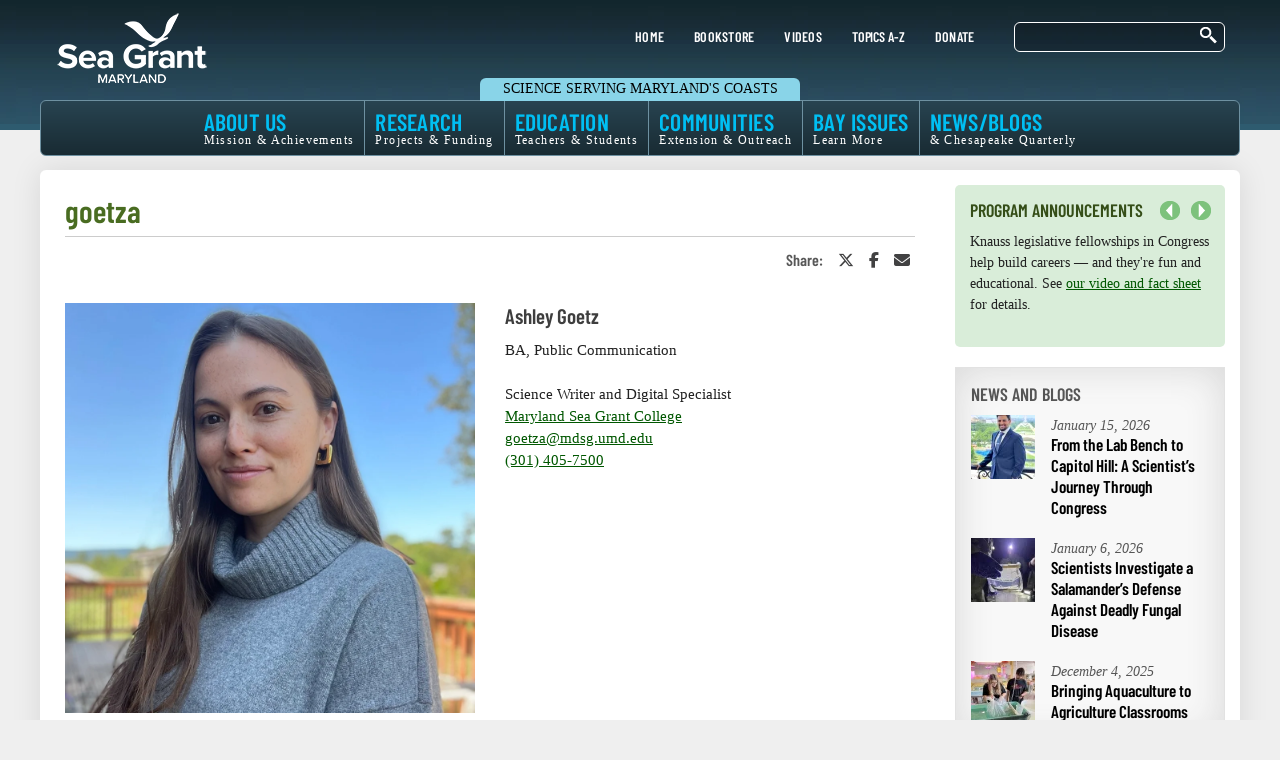

--- FILE ---
content_type: text/html; charset=UTF-8
request_url: https://www.mdsg.umd.edu/users/goetza
body_size: 15779
content:
<!DOCTYPE html>
<html lang="en" dir="ltr" prefix="og: https://ogp.me/ns#">
  <head>
    <meta name="viewport" content="width=device-width, initial-scale=1.0" />
    <meta charset="utf-8" />
<script async src="https://www.googletagmanager.com/gtag/js?id=G-TXQQN5EL2F"></script>
<script>window.dataLayer = window.dataLayer || [];function gtag(){dataLayer.push(arguments)};gtag("js", new Date());gtag("set", "developer_id.dMDhkMT", true);gtag("config", "G-TXQQN5EL2F", {"groups":"default","page_placeholder":"PLACEHOLDER_page_location","allow_ad_personalization_signals":false});</script>
<meta name="description" content="Maryland Sea Grant" />
<link rel="canonical" href="https://www.mdsg.umd.edu/users/goetza" />
<meta property="og:site_name" content="Maryland Sea Grant" />
<meta property="og:url" content="https://www.mdsg.umd.edu/users/goetza" />
<meta property="og:title" content="goetza" />
<meta property="og:image" content="https://www.mdsg.umd.edu/sites/default/files/inline-images/image-20221103094431-1.jpeg" />
<meta property="og:image:type" content="JPG/JPEG" />
<meta property="og:image:width" content="1400" />
<meta property="og:image:height" content="636" />
<meta property="og:image:alt" content="Sunset over the Chesapeake Bay Wetlands" />
<meta property="og:street_address" content="5825 University Research Court, Suite 1350" />
<meta property="og:postal_code" content="20740" />
<meta property="og:email" content="communications@mds.umd.edu" />
<meta property="og:phone_number" content="(301) 405-7500" />
<meta name="Generator" content="Drupal 10 (https://www.drupal.org); Commerce 3" />
<meta name="MobileOptimized" content="width" />
<meta name="HandheldFriendly" content="true" />
<meta name="viewport" content="width=device-width, initial-scale=1.0" />
<link rel="icon" href="/sites/default/files/favicon.ico" type="image/vnd.microsoft.icon" />
<script>window.a2a_config=window.a2a_config||{};a2a_config.callbacks=[];a2a_config.overlays=[];a2a_config.templates={};</script>

    <title>goetza | Maryland Sea Grant</title>
        <meta name="facebook-domain-verification" content="jjjuhgaswlv2hxymuvgr2n13xz3jo8" />
        <link rel="stylesheet" media="all" href="/sites/default/files/css/css_VAQdmYUgJ3-63_MFYlqCj5RvpgMScp8BM0FiH74XZC4.css?delta=0&amp;language=en&amp;theme=maryland_sea_grant&amp;include=[base64]" />
<link rel="stylesheet" media="all" href="/sites/default/files/css/css_h16qQzldYUzNqpsOO3cq5zCkdur3SB7x52WRKCRZzWU.css?delta=1&amp;language=en&amp;theme=maryland_sea_grant&amp;include=[base64]" />

        <script src="/sites/default/files/js/js_eaKknExc-B9PJDowjolaJEXw_NpHzFTf2bwJA0HFnag.js?scope=header&amp;delta=0&amp;language=en&amp;theme=maryland_sea_grant&amp;include=[base64]"></script>
<script src="https://kit.fontawesome.com/3ce776f15e.js" defer crossorigin="anonymous"></script>
<script src="https://use.fontawesome.com/releases/v5.7.2/js/v4-shims.js" defer crossorigin="anonymous"></script>
<script src="https://ajax.googleapis.com/ajax/libs/jquery/3.6.0/jquery.min.js"></script>
<script src="/sites/default/files/js/js_-IhzBA1iSiXmzZfH90Tf7LHAbHPFn3pibzfMdU0Mt8M.js?scope=header&amp;delta=4&amp;language=en&amp;theme=maryland_sea_grant&amp;include=[base64]"></script>
<script src="https://maps.googleapis.com/maps/api/js?key=AIzaSyBeF3m0vp1YIZq4FwwEtquljvehIx_Il6Q"></script>

  </head>
  <body class="path-user">
    <a href="#main-content" class="visually-hidden focusable skip-link">
      Skip to main content
    </a>
    
      <div class="dialog-off-canvas-main-canvas" data-off-canvas-main-canvas>
    
<!-- Header, Utility, & Navbar -->
<header class="main-header" id="main-site-header">
  <div class="nav-container">
    <nav class="navbar navbar-default" role="navigation">
      <div class="container">
        <div class="row">
          <div class="utility-items">
                            <div class="region region-user-first">
    <div id="block-utilitymenu" class="block block-superfish block-superfishutility-menu">
  
    
      
<ul id="superfish-utility-menu" class="menu sf-menu sf-utility-menu sf-horizontal sf-style-none" role="menu" aria-label="Menu">
  

  
  <li id="utility-menu-menu-link-contenta425a471-6176-47d4-a8e6-325f43883332" class="sf-depth-1 sf-no-children sf-first" role="none">
    
          <a href="/" class="sf-depth-1" role="menuitem">HOME</a>
    
    
    
    
      </li>


  
  <li id="utility-menu-menu-link-content8d737b35-16f3-4abd-b1fd-f870e1637fab" class="sf-depth-1 sf-no-children" role="none">
    
          <a href="/Bookstore" class="sf-depth-1" role="menuitem">BOOKSTORE</a>
    
    
    
    
      </li>


  
  <li id="utility-menu-menu-link-contentf7d53380-32d7-42d0-9440-4860df9bac65" class="sf-depth-1 sf-no-children" role="none">
    
          <a href="/topics/videos/videos" class="sf-depth-1" role="menuitem">VIDEOS</a>
    
    
    
    
      </li>


  
  <li id="utility-menu-menu-link-contentd33a0f67-b427-4690-8e16-33bae67ca653" class="sf-depth-1 sf-no-children" role="none">
    
          <a href="/topics" class="narrower sf-depth-1" role="menuitem">TOPICS A-Z</a>
    
    
    
    
      </li>


  
  <li id="utility-menu-menu-link-content6ec1a256-6e21-40be-a36c-f5b8487ae407" class="sf-depth-1 sf-no-children sf-last" role="none">
    
          <a href="/donate" class="sf-depth-1" role="menuitem">DONATE</a>
    
    
    
    
      </li>


</ul>

  </div>

  </div>

                      </div>
          <div class="navbar-header col-md-3">
                            <div class="region region-header">
    <div id="mdsg-logo" data-block-type="public" class="site-branding block block-system block-system-branding-block">
  
    
        <h1 class="brand logo">
      <a href="/" title="Home" rel="home" class="site-branding__logo">
        <img src="/sites/default/files/logo_0_0.png" alt="Maryland Sea Grant Logo" />
          <span class="visually-hidden">Maryland Sea Grant</span>
      </a>
    </h1>
    </div>

  </div>

                                          <div class="region region-branding">
    <div id="block-tagline" class="block block-block-content block-block-contente7cbdf50-5cba-4f33-831f-b5cd1ce92dcf">
  
    
        <div class="layout layout--onecol">
    <div  class="layout__region layout__region--content">
                  <div><p>Science Serving Maryland's Coasts</p></div>
      
    </div>
  </div>


  </div>

  </div>

                                        <div class="region region-user-second">
    <div class="search-block-form site-search-block-area2 block block-search" data-drupal-selector="search-block-form" id="block-searchform" role="search">
  
    
      <form action="/search/content" method="get" id="search-block-form" accept-charset="UTF-8">
  <div class="js-form-item form-item js-form-type-search form-item-keys js-form-item-keys form-no-label">
      <label for="edit-keys" class="visually-hidden">Search</label>
        <input title="Enter the terms you wish to search for." data-drupal-selector="edit-keys" type="search" id="edit-keys" name="keys" value="" size="15" maxlength="128" class="form-search" />

        </div>
<div data-drupal-selector="edit-actions" class="form-actions js-form-wrapper form-wrapper" id="edit-actions"><input data-drupal-selector="edit-submit" type="submit" id="edit-submit" value="Search" class="button js-form-submit form-submit" />
</div>

</form>

  </div>

  </div>

                      </div>
        </div>
        <div class="row">
          <!-- Navigation -->
          <div class="col-md-9">
                            <div class="region region-primary-menu">
    <div id="block-mainmenu" class="md-sea-grant block-mainmenu-7 block block-superfish block-superfishmain-menu">
  
    
      
<ul id="superfish-main-menu" class="menu sf-menu sf-main-menu sf-horizontal sf-style-none" role="menu" aria-label="Menu">
  

  
  <li id="main-menu-menu-link-content3c2e092c-c637-4704-81e7-1cb3f440374e" class="sf-depth-1 sf-no-children sf-first" role="none">
    
          <a href="/" class="sf-depth-1" role="menuitem">Home</a>
    
    
    
    
      </li>


            
  <li id="main-menu-menu-link-contentee548f03-5646-4fc8-8f61-00d49c036b20" class="sf-depth-1 menuparent" role="none">
    
          <a href="/about-us" title="Mission &amp; Achievements" class="sf-depth-1 menuparent" role="menuitem" aria-haspopup="true" aria-expanded="false">ABOUT US <span class="sf-description">Mission &amp; Achievements</span></a>
    
    
    
              <ul role="menu">
      
      

  
  <li id="main-menu-menu-link-contenta03b8bc1-a689-421b-88af-b3d687679e79" class="sf-depth-2 sf-no-children sf-first" role="none">
    
          <a href="/about-us" class="sf-depth-2" role="menuitem">About Us</a>
    
    
    
    
      </li>


  
  <li id="main-menu-menu-link-content7f338027-bc33-4016-ad9c-e1bf52bc4d20" class="sf-depth-2 sf-no-children" role="none">
    
          <a href="/impacts-of-our-work" class="sf-depth-2" role="menuitem">Impacts of Our Work</a>
    
    
    
    
      </li>


  
  <li id="main-menu-menu-link-content9a2181c3-be98-41a8-a8ca-bd43b5fc13e2" class="sf-depth-2 sf-no-children" role="none">
    
          <a href="/employment" class="sf-depth-2" role="menuitem">Employment</a>
    
    
    
    
      </li>


  
  <li id="main-menu-menu-link-content9bbcfad8-967f-4d57-b6c3-87cf776f8469" class="sf-depth-2 sf-no-children" role="none">
    
          <a href="/our-office" class="sf-depth-2" role="menuitem">Our Office / Directory</a>
    
    
    
    
      </li>


  
  <li id="main-menu-menu-link-contente64bb7be-236d-4f32-a035-bfd4ae6f11e5" class="sf-depth-2 sf-no-children" role="none">
    
          <a href="/donate" class="sf-depth-2" role="menuitem">Donate</a>
    
    
    
    
      </li>


  
  <li id="main-menu-menu-link-content35a814f2-ac5b-4347-9af3-15366caa7e3a" class="sf-depth-2 sf-no-children" role="none">
    
          <a href="/about-us/subscribe" class="sf-depth-2" role="menuitem">Subscribe</a>
    
    
    
    
      </li>


  
  <li id="main-menu-menu-link-content56efca49-0d26-47d6-b797-076c2dd89caf" class="sf-depth-2 sf-no-children" role="none">
    
          <a href="/policy" class="sf-depth-2" role="menuitem">Privacy Policy</a>
    
    
    
    
      </li>



              </ul>
      
    
    
      </li>


            
  <li id="main-menu-menu-link-content0ea1dc77-ce08-4c8a-b6b0-7b8599980b8f" class="sf-depth-1 menuparent" role="none">
    
          <a href="/our-research-priorities" title="Projects &amp; Funding" class="sf-depth-1 menuparent" role="menuitem" aria-haspopup="true" aria-expanded="false">RESEARCH <span class="sf-description">Projects &amp; Funding</span></a>
    
    
    
              <ul role="menu">
      
      

  
  <li id="main-menu-menu-link-content2df54daf-c57e-4ff5-9ce0-dc2649d8cffe" class="sf-depth-2 sf-no-children sf-first" role="none">
    
          <a href="/our-research-priorities" title="Our Priorities" class="sf-depth-2" role="menuitem">Our Priorities <span class="sf-description">Our Priorities</span></a>
    
    
    
    
      </li>


  
  <li id="main-menu-menu-link-content6ae6293e-7b0e-46e1-a30b-f759b3f089b1" class="sf-depth-2 sf-no-children" role="none">
    
          <a href="/topics/research-funding/funding" class="sf-depth-2" role="menuitem">Funding</a>
    
    
    
    
      </li>


  
  <li id="main-menu-menu-link-content2c6e41d5-bf38-4867-bf4d-d36b53f53b2a" class="sf-depth-2 sf-no-children" role="none">
    
          <a href="/funded-researchers" class="sf-depth-2" role="menuitem">For Funded Researchers</a>
    
    
    
    
      </li>


  
  <li id="main-menu-menu-link-contentfb32cf55-254d-4f41-a31d-8a7e0b3eaec1" class="sf-depth-2 sf-no-children" role="none">
    
          <a href="https://eseagrant.mdsg.umd.edu" target="_blank" class="sf-depth-2 sf-external" role="menuitem">eSeaGrant Portal</a>
    
    
    
    
      </li>


  
  <li id="main-menu-menu-link-content5a9805ec-8c37-4250-9886-1ef88da4600a" class="sf-depth-2 sf-no-children" role="none">
    
          <a href="/research-projects" class="sf-depth-2" role="menuitem">Current Research Projects — list</a>
    
    
    
    
      </li>


  
  <li id="main-menu-menu-link-contentb4225e09-5ad4-4a24-8376-37eb78389198" class="sf-depth-2 sf-no-children" role="none">
    
          <a href="/research-projects/search" class="sf-depth-2" role="menuitem">Search Research Projects</a>
    
    
    
    
      </li>


  
  <li id="main-menu-menu-link-content2105bf27-fbb1-4c3e-90f0-7ac13e0d09b4" class="sf-depth-2 sf-no-children sf-last" role="none">
    
          <a href="/research-publications" class="sf-depth-2" role="menuitem">Search Research Publications</a>
    
    
    
    
      </li>



              </ul>
      
    
    
      </li>


            
  <li id="main-menu-menu-link-content3a76a794-2818-4abd-8d7b-b38302681a3e" class="sf-depth-1 menuparent" role="none">
    
          <a href="/our-education-programs" title="Teachers &amp; Students" class="sf-depth-1 menuparent" role="menuitem" aria-haspopup="true" aria-expanded="false">EDUCATION <span class="sf-description">Teachers &amp; Students</span></a>
    
    
    
              <ul role="menu">
      
      

  
  <li id="main-menu-menu-link-content1f45e2ef-75bd-4cdd-bcda-97f6f78277ac" class="sf-depth-2 sf-no-children sf-first" role="none">
    
          <a href="/our-education-programs" class="sf-depth-2" role="menuitem">Our Programs</a>
    
    
    
    
      </li>


  
  <li id="main-menu-menu-link-contenteffb7582-7709-481e-b59a-50a7100ddd01" class="sf-depth-2 sf-no-children" role="none">
    
          <a href="/education/k-12-resources" class="sf-depth-2" role="menuitem">K-12 Resources</a>
    
    
    
    
      </li>


  
  <li id="main-menu-menu-link-content5ed09bbb-bd3b-4caf-a02b-a4c14348dd35" class="sf-depth-2 sf-no-children" role="none">
    
          <a href="/topics/undergraduate-opportunities" class="sf-depth-2" role="menuitem">Undergraduate Opportunities</a>
    
    
    
    
      </li>


  
  <li id="main-menu-menu-link-content7411cb0d-30b8-4180-82dc-d6da270ae7c3" class="sf-depth-2 sf-no-children" role="none">
    
          <a href="/topics/graduate-fellowships/graduate-fellowships" class="sf-depth-2" role="menuitem">Graduate Fellowships</a>
    
    
    
    
      </li>


  
  <li id="main-menu-menu-link-content2b361a41-c92a-4478-b874-5fc1868d21bf" class="sf-depth-2 sf-no-children" role="none">
    
          <a href="/topics/post-graduate-fellowships" class="sf-depth-2" role="menuitem">Post Graduate Fellowships</a>
    
    
    
    
      </li>


  
  <li id="main-menu-menu-link-contentfd17a50d-d1f9-4d01-870d-c841cca30298" class="sf-depth-2 sf-no-children" role="none">
    
          <a href="/fellowship-experiences" class="sf-depth-2" role="menuitem">Fellowship Experiences: A Students&#039; Blog</a>
    
    
    
    
      </li>



              </ul>
      
    
    
      </li>


            
  <li id="main-menu-menu-link-contentbcbd22f7-dbc3-4d83-ac38-bf47c8c1d2e0" class="sf-depth-1 menuparent" role="none">
    
          <a href="/topics/extension/our-services" title="Extension &amp; Outreach" class="sf-depth-1 menuparent" role="menuitem" aria-haspopup="true" aria-expanded="false">COMMUNITIES <span class="sf-description">Extension &amp; Outreach</span></a>
    
    
    
              <ul role="menu">
      
      

  
  <li id="main-menu-menu-link-content5149e577-0aab-4ec9-a516-a7d17fcfc978" class="sf-depth-2 sf-no-children sf-first" role="none">
    
          <a href="/topics/extension/our-services" class="sf-depth-2" role="menuitem">Our Services</a>
    
    
    
    
      </li>


  
  <li id="main-menu-menu-link-contentcc02245d-d0a8-496c-83ca-ae3fabe38feb" class="sf-depth-2 sf-no-children" role="none">
    
          <a href="/coastal-climate-resilience" class="sf-depth-2" role="menuitem">Coastal Climate Resilience</a>
    
    
    
    
      </li>


  
  <li id="main-menu-menu-link-content34c2ac66-2e27-4708-856a-c88d9e98eddf" class="sf-depth-2 sf-no-children" role="none">
    
          <a href="/topics/economics/economics" class="sf-depth-2" role="menuitem">Economics</a>
    
    
    
    
      </li>


  
  <li id="main-menu-menu-link-content07e9ecaf-ca43-4907-a09b-5db952616273" class="sf-depth-2 sf-no-children" role="none">
    
          <a href="/topics/fisheries/fisheries-and-aquaculture" class="sf-depth-2" role="menuitem">Fisheries and Aquaculture</a>
    
    
    
    
      </li>


  
  <li id="main-menu-menu-link-content1ac4ed81-5118-46e9-bec2-90fcd9d9f578" class="sf-depth-2 sf-no-children" role="none">
    
          <a href="/seafood" class="sf-depth-2" role="menuitem">Seafood Safety and Technology</a>
    
    
    
    
      </li>


  
  <li id="main-menu-menu-link-contenta3f530f2-5e1b-4da8-bde2-8fd9ddf172b2" class="sf-depth-2 sf-no-children sf-last" role="none">
    
          <a href="/water-issues-and-restoration" class="sf-depth-2" role="menuitem">Water Issues and Restoration</a>
    
    
    
    
      </li>



              </ul>
      
    
    
      </li>


            
  <li id="main-menu-menu-link-content6d7e31c0-75cf-478e-953f-8c896d9e7fc6" class="sf-depth-1 menuparent" role="none">
    
          <a href="/bay-issues-guide" title="Learn More" class="sf-depth-1 menuparent" role="menuitem" aria-haspopup="true" aria-expanded="false">BAY ISSUES <span class="sf-description">Learn More</span></a>
    
    
    
              <ul role="menu">
      
      

  
  <li id="main-menu-menu-link-content05789a65-e2f0-4682-9640-4fd49123b1a4" class="sf-depth-2 sf-no-children sf-first" role="none">
    
          <a href="/bay-issues-guide" class="sf-depth-2" role="menuitem">Bay Issues Guide</a>
    
    
    
    
      </li>


  
  <li id="main-menu-menu-link-contentbb1f6577-8e55-49fc-b207-b41cf4c3d501" class="sf-depth-2 sf-no-children" role="none">
    
          <a href="/topics/ecosystems-restoration/ecosystems-and-restoration" class="sf-depth-2" role="menuitem">Ecosystems and Restoration</a>
    
    
    
    
      </li>


  
  <li id="main-menu-menu-link-content947972d6-19a1-40af-be79-d75b37e36a4b" class="sf-depth-2 sf-no-children" role="none">
    
          <a href="/topics/how-you-can-help/how-you-can-help" class="sf-depth-2" role="menuitem">How You Can Help</a>
    
    
    
    
      </li>


  
  <li id="main-menu-menu-link-contentb5fb0902-2624-4523-b0d0-b1d6aaf86938" class="sf-depth-2 sf-no-children" role="none">
    
          <a href="/topics/ecosystems-restoration/chesapeake-bay-facts-and-figures" class="sf-depth-2" role="menuitem">Chesapeake Bay Facts and Figures</a>
    
    
    
    
      </li>


  
  <li id="main-menu-menu-link-contentcc726e6e-8498-4389-94a6-374ab98cc7a9" class="sf-depth-2 sf-no-children" role="none">
    
          <a href="/crabs-oysters-other-animals" class="sf-depth-2" role="menuitem">Crabs, Oysters, Other Animals</a>
    
    
    
    
      </li>


  
  <li id="main-menu-menu-link-content7f6f3f2c-9a4c-4731-ab5a-2321d0a19c23" class="sf-depth-2 sf-no-children" role="none">
    
          <a href="/topics/coastal-flooding/coastal-flooding-and-climate-change" class="sf-depth-2" role="menuitem">Coastal Flooding and Climate Change</a>
    
    
    
    
      </li>


  
  <li id="main-menu-menu-link-content284c5292-eeb3-4014-8b82-6b0d5ed471c9" class="sf-depth-2 sf-no-children" role="none">
    
          <a href="/water-safety" class="sf-depth-2" role="menuitem">Water Safety</a>
    
    
    
    
      </li>


  
  <li id="main-menu-menu-link-content7ff3b6c3-2e12-413b-a3a7-2e6d3bfe1374" class="sf-depth-2 sf-no-children sf-last" role="none">
    
          <a href="/bay-culture" class="sf-depth-2" role="menuitem">Bay Culture</a>
    
    
    
    
      </li>



              </ul>
      
    
    
      </li>


            
  <li id="main-menu-menu-link-content97329083-de4b-4173-b470-fae750ccd224" class="sf-depth-1 menuparent sf-last" role="none">
    
          <a href="/news/whats-new" title="&amp; Chesapeake Quarterly" class="sf-depth-1 menuparent" role="menuitem" aria-haspopup="true" aria-expanded="false">NEWS/BLOGS <span class="sf-description">&amp; Chesapeake Quarterly</span></a>
    
    
    
              <ul role="menu">
      
      

  
  <li id="main-menu-menu-link-contentd57e184f-e146-4cf3-8c9b-d402a0cb729f" class="sf-depth-2 sf-no-children sf-first" role="none">
    
          <a href="/news/whats-new" class="sf-depth-2" role="menuitem">What&#039;s New</a>
    
    
    
    
      </li>


  
  <li id="main-menu-menu-link-content30edcbcc-6855-4b7f-ae7e-e925e3296b96" class="sf-depth-2 sf-no-children" role="none">
    
          <a href="http://www.chesapeakequarterly.net/" class="sf-depth-2 sf-external" role="menuitem">Chesapeake Quarterly</a>
    
    
    
    
      </li>


  
  <li id="main-menu-menu-link-content23e9d240-fa8a-4e83-8727-f49bfb8111f1" class="sf-depth-2 sf-no-children" role="none">
    
          <a href="/onthebay-blog" class="sf-depth-2" role="menuitem">On the Bay: Chesapeake Quarterly&#039;s Blog</a>
    
    
    
    
      </li>


  
  <li id="main-menu-menu-link-content417f4cd3-84e2-456c-9589-9a04137dc313" class="sf-depth-2 sf-no-children" role="none">
    
          <a href="/fellowship-experiences" class="sf-depth-2" role="menuitem">Fellowship Experiences: A Students&#039; Blog</a>
    
    
    
    
      </li>


  
  <li id="main-menu-menu-link-content4662ab54-4f34-4776-9eb0-4a99b04837f4" class="sf-depth-2 sf-no-children" role="none">
    
          <a href="/news" class="sf-depth-2" role="menuitem">News Releases</a>
    
    
    
    
      </li>


  
  <li id="main-menu-menu-link-content395eece7-98d7-4da2-b4c5-0d6db9190ff6" class="sf-depth-2 sf-no-children" role="none">
    
          <a href="http://www.chesapeakequarterly.net/sealevel" class="sf-depth-2 sf-external" role="menuitem">Sea Level Rise Special Report</a>
    
    
    
    
      </li>


  
  <li id="main-menu-views-viewviewsheadwaters-listpage-1" class="sf-depth-2 sf-no-children" role="none">
    
          <a href="/headwaters-newsletter" class="sf-depth-2" role="menuitem">Headwaters Newsletter</a>
    
    
    
    
      </li>


  
  <li id="main-menu-menu-link-content697aa3c3-117d-43dd-a325-7b3b0717ba39" class="sf-depth-2 sf-no-children" role="none">
    
          <a href="/topics/videos/videos" class="sf-depth-2" role="menuitem">Videos</a>
    
    
    
    
      </li>


  
  <li id="main-menu-menu-link-content8acc5d18-bcc2-4adf-b519-35a6ebb207b8" class="sf-depth-2 sf-no-children" role="none">
    
          <a href="/our-communications-staff-and-products" class="sf-depth-2" role="menuitem">Our Communications Staff and Products</a>
    
    
    
    
      </li>


  
  <li id="main-menu-menu-link-content5da4912e-fbe2-468f-8b3d-2da999191855" class="sf-depth-2 sf-no-children" role="none">
    
          <a href="/our-policy-online-comments" class="sf-depth-2" role="menuitem">Our Policy on Online Comments</a>
    
    
    
    
      </li>



              </ul>
      
    
    
      </li>


</ul>

  </div>

  </div>

                      </div>
          <!--End Navigation -->
        </div>
      </div>
    </nav>
  </div>
</header>
<!--End Header, Utility, & Navbar -->


<!--Header First (Currently the slideshow)-->
<!--End Header First-->


<!--Highlighted-->
<!--End Highlighted-->


<!-- Start Top Widget -->
<!--End Top Widget -->


<!-- layout -->
<div id="wrapper">
  <!-- start: Container -->
  <div id="main-content" class="container">

    <!--Content top-->
        <!--End Content top-->


    <div class="row layout body-main">
      <!--- Start Left SideBar -->
            <!---End Left SideBar -->

      <!--- Start content -->
              <div class="col-xs-12 col-sm-8 col-md-8 col-lg-9 content_layout">

          <!-- Page Title -->
                      <div style="margin: 0" class="mdsg-page-title">
                <div class="region region-page-title">
    <div id="block-pagetitle-2" class="block block-core block-page-title-block">
  
    
      
  <h1>goetza</h1>


  </div>

  </div>

            </div>
                    <!-- End Page Title -->
          <div style="border-bottom: thin solid #cccccc; margin: 0;height: 0;"></div>
          <!--start:share -->
                    <div class="" class="mdsg-share" style="text-align: right;margin: 0 0 10px">  <div class="region region-breadcrumb">
    <div id="block-addtoanysharebuttons" class="block block-addtoany block-addtoany-block">
  
    
      <span class="a2a_kit a2a_kit_size_16 addtoany_list" data-a2a-url="https://www.mdsg.umd.edu/users/goetza" data-a2a-title="goetza"><aside class="socials"><h1>Share: </h1><ul><li><a class="a2a_button_x"><i class="fa-brands fa-x-twitter" label="Share on Twitter or X"></i><span class="visually-hidden">Share on Twitter or X</span></a></li><li><a class="a2a_button_facebook"><i class="fa fa-facebook-f" label="Share on Facebook"></i><span class="visually-hidden">Share on Facebook</span></a></li><li><a class="" href="http://eepurl.com/gtJICf" target="_blank"><i class="fa fa-envelope" label="Share in an Email"></i><span class="visually-hidden">Share in an Email</span></a></li></ul></aside></span>

  </div>

  </div>
</div>
                    <!-- end:share -->



            <div class="region region-content">
    <div data-drupal-messages-fallback class="hidden"></div><div id="block-mainpagecontent" class="block block-system block-system-main-block">
  
    
      <div class="row bs-2col-stacked user user--type-user user--view-mode-full">
  

  
    <div class="col-sm-6 bs-region bs-region--left">
                <div>  <a href="/users/goetza" hreflang="en"><img loading="lazy" src="/sites/default/files/pictures/img_5989-5.jpg" width="1024" height="1024" alt="Profile picture for user goetza" />
</a>
</div>
      
  </div>
  
    <div class="col-sm-6 bs-region bs-region--right">
    <h3>    
            Ashley
      
  

    
            Goetz
      
  
</h3>
            <div>BA, Public Communication</div>
      <br>    
            Science Writer and Digital Specialist
      
  

<br>    
            <a href="/institutions/maryland-sea-grant" hreflang="en">Maryland Sea Grant College</a>
      
  

            <div><a href="mailto:goetza@mdsg.umd.edu">goetza@mdsg.umd.edu</a></div>
                  <div><a href="tel:%28301%29405-7500">(301) 405-7500</a></div>
      
  </div>
  
    <div class="col-sm-12 bs-region bs-region--bottom">
    
  </div>
  
</div>


  </div>

  </div>

        </div>
            <!---End content -->

      <!--- Start Right SideBar -->
              <div class="col-xs-12 col-sm-4 col-lg-3 sidebar">
            <div class="region region-sidebar-second">
    <div class="views-element-container block block-views block-views-blockprogram-announcement-block-2" id="block-views-block-program-announcement-block-2">
  
      <h2>Program Announcements</h2>
    
      <div><div class="js-view-dom-id-117231accd028101b4facc28ad8f7a0b9bf21b14ee1a64ba1053e63aeab77dc5">
  
  
  

  
  
  

  
<div>
    
<div id="flexslider-1" class="flexslider optionset-default">
 
<ul class="slides">
    
<li>
    <div class="views-field views-field-body"><div class="field-content"><p>Knauss legislative fellowships in Congress help build careers —&nbsp;and they're fun and educational. See <a href="/topics/graduate-fellowships/knauss-legislative-fellowship-why-it-might-be-right-you">our video and fact sheet</a> for details.</p>
</div></div>
    </li>
<li>
    <div class="views-field views-field-body"><div class="field-content"><p>Maryland Sea Grant has program development funds for start-up efforts, graduate student research, or strategic support for emerging areas of research. <a href="/start-funds-program-development">Apply here</a>.</p>
</div></div>
    </li>
</ul>
</div>

</div>

    

  
  

  
  
</div>
</div>

  </div>
<div class="views-element-container block block-views block-views-blocknews-block-2" id="block-views-block-news-block-2">
  
      <h2>News and Blogs</h2>
    
      <div><div class="js-view-dom-id-98539e88176210f06e4a1c04c619e03fbaaf072b36ff4f79f9490f44adee63f4">
  
  
  

  
  
  

      <div class="views-row">
    <div data-history-node-id="9092" class="node node--type-fellowship-experiences node--view-mode-teaser ds-2col clearfix">

  

  <div class="group-left">
                <div>  <img loading="lazy" src="/sites/default/files/styles/64x64/public/images/blog/Picture1.2.jpg?itok=kiGy1eQh" width="64" height="64" alt="Abdulmajid Alrefaie on the Speaker’s Balcony at the US Capitol, overlooking the National Mall in Washington, DC" />


</div>
      
  </div>

  <div class="group-right">
                <div>January 15, 2026</div>
                  <div><h2>
  <a href="/fellowship-experiences/lab-bench-capitol-hill-scientists-journey-through-congress" hreflang="en">From the Lab Bench to Capitol Hill: A Scientist’s Journey Through Congress</a>
</h2>
</div>
      
  </div>

</div>


  </div>
    <div class="views-row">
    <div data-history-node-id="9091" class="node node--type-chesapeake-blog node--view-mode-teaser ds-2col clearfix">

  

  <div class="group-left">
                <div>  <img loading="lazy" src="/sites/default/files/styles/64x64/public/images/cqblog/IMG_1982_3%20copy.jpeg?itok=KhW8cQqY" width="64" height="64" alt="A gloved hand holds a transparent baggie with a salamander resting inside it among a frothy water bath; the bag is illuminated by a headlamp in the dark" />


</div>
      
  </div>

  <div class="group-right">
                <div>January 6, 2026</div>
          
            <h2  style="margin-top:">
                    <a href="/onthebay-blog/scientists-investigate-salamanders-defense-against-deadly-fungal-disease" hreflang="en">Scientists Investigate a Salamander’s Defense Against Deadly Fungal Disease</a>

      
      </h2>
  


  </div>

</div>


  </div>
    <div class="views-row">
    <div data-history-node-id="9085" class="node node--type-chesapeake-blog node--view-mode-teaser ds-2col clearfix">

  

  <div class="group-left">
                <div>  <img loading="lazy" src="/sites/default/files/styles/64x64/public/images/cqblog/aIMG_2944.jpeg?itok=NJ6vtUNG" width="64" height="64" alt="Two students place a bag of tiny salmon into an aquaculture tank in their classroom" />


</div>
      
  </div>

  <div class="group-right">
                <div>December 4, 2025</div>
          
            <h2  style="margin-top:">
                    <a href="/onthebay-blog/bringing-aquaculture-agriculture-classrooms" hreflang="en">Bringing Aquaculture to Agriculture Classrooms</a>

      
      </h2>
  


  </div>

</div>


  </div>

    

  
  

  
  
</div>
</div>

  </div>

  </div>

        </div>
            <!---End Right SideBar -->

    </div>
    <!--End Content -->

    <!--Start Content Bottom-->
        <!--End Content Bottom-->
  </div>
</div>
<!-- End layout -->


<!-- Start Middle Widget -->
<!--End Top Widget -->


<!-- Start bottom -->
  <div class="bottom-widgets">
    <!-- Start Container -->
    <div class="container">

      <div class="row">

        <!-- Start Bottom First Region -->
        <div class= col-md-4>
                        <div class="region region-bottom-first">
    <div id="block-footertempblocka" class="block block-block-content block-block-contentae95c436-0e8a-4b71-85d4-9d2ca49c9e51">
  
    
        <div class="layout layout--onecol">
    <div  class="layout__region layout__region--content">
                  <div><h2>The Blue Crab: Callinectes Sapidus</h2>

<p>An essential resource for researchers, students, and managers.&nbsp; <a href="https://www.mdsg.umd.edu/Bookstore/Books/blue-crab-book-callinectes-sapidus">Get your copy today!</a></p>
</div>
      
    </div>
  </div>


  </div>

  </div>

                  </div>
        <!-- End Bottom First Region -->

        <!-- Start Bottom Second Region -->
        <div class= col-md-4>
                        <div class="region region-bottom-second">
    <div class="views-element-container latest-magazine-footer block block-views block-views-blockmagazine-block-1" id="block-views-block-magazine-block-1">
  
    
      <div><div class="js-view-dom-id-c047d0b5c3a20daa94a7fc30dad6d7627630e31b1cc8d3f5c691b79ad82dc5ad">
  
  
  

  
  
  

      <div class="views-row">
    <div class="row">
  <div class="col-xs-5">
    <a href="https://www.chesapeakequarterly.net/V24N2" target="_blank">  <img loading="lazy" src="/sites/default/files/styles/fixed-width-320/public/magazine/1764703386.png?itok=K6cI_pIT" width="320" height="414" alt="Cover photo by Ashley Goetz" title="Cover photo by Ashley Goetz" />


</a>
<p></p>
<p><a class="button blue-button" href="https://www.chesapeakequarterly.net/">View Issue</a></p>
  </div>
  <div class="col-xs-7">
    <h2>Chesapeake Quarterly Magazine</h2>
    <p>The Nature of Learning: Environmental Education for the Next Generation</p>
    <p class="blue-button-container"><a class="button blue-button" href="https://www.chesapeakequarterly.net/subscribe/">Subscribe to<br><em>Chesapeake Quarterly</em></a></p>
  </div>
</div>
  </div>

    

  
  

  
  
</div>
</div>

  </div>

  </div>

                  </div>
        <!-- End Bottom Second Region -->

        <!-- Start Bottom Third Region -->
        <div class= col-md-4>
                        <div class="region region-bottom-third">
    <div id="block-maryland-sea-grant-subscribe" style="width:100% !important" class="block block-block-content block-block-content290df34e-cf37-401d-9208-a45df3e697ad">
  
    
        <div class="layout layout--onecol">
    <div  class="layout__region layout__region--content">
                  <div><div id="mc_embed_shell"><link href="//cdn-images.mailchimp.com/embedcode/classic-061523.css" rel="stylesheet" type="text/css"><style type="text/css">
                                #mc_embed_signup{background:#fff; false;clear:left; font:14px Helvetica,Arial,sans-serif; width: 300px;}
                                /* Add your own Mailchimp form style overrides in your site stylesheet or in this style block.
                                   We recommend moving this block and the preceding CSS link to the HEAD of your HTML file. */
                        </style><div id="mc_embed_signup"><form class="validate" action="https://umd.us17.list-manage.com/subscribe/post?u=19ae0a63b3e2272ba8c9e21de&amp;id=8ea88eacb7&amp;f_id=00364de2f0" method="post" id="mc-embedded-subscribe-form" name="mc-embedded-subscribe-form" target="_blank"><div id="mc_embed_signup_scroll"><h2>Subscribe to Our Newsletter</h2><div class="mc-field-group"><label>Email Address <input class="required email" type="email" name="EMAIL" id="mce-EMAIL" required="" value=""></label></div><div class="clear" id="mce-responses"><div class="response" style="display:none;margin:0px 5px 5px !important;" id="mce-error-response">&nbsp;</div><div class="response" style="display:none;margin:0px 5px 5px !important;" id="mce-success-response">&nbsp;</div></div><div style="left:-5000px;position:absolute;" aria-hidden="true"><label>Email Address <input type="text" name="b_19ae0a63b3e2272ba8c9e21de_8ea88eacb7" tabindex="-1" value="">&nbsp;</label></div><div class="clear"><input class="button" type="submit" name="subscribe" id="mc-embedded-subscribe" value="Subscribe to Our Newsletter"></div></div></form></div><script type="text/javascript" src="//s3.amazonaws.com/downloads.mailchimp.com/js/mc-validate.js"></script><script type="text/javascript">(function($) {window.fnames = new Array(); window.ftypes = new Array();fnames[0]='EMAIL';ftypes[0]='email';fnames[1]='FNAME';ftypes[1]='text';fnames[2]='LNAME';ftypes[2]='text';fnames[3]='ADDRESS';ftypes[3]='address';fnames[4]='PHONE';ftypes[4]='phone';}(jQuery));var $mcj = jQuery.noConflict(true);</script></div></div>
      
    </div>
  </div>


  </div>

  </div>

                  </div>
        <!-- End Bottom Third Region -->

        <!-- Start Bottom Fourth Region -->
        <div class= col-md-4>
                  </div>
        <!-- End Bottom Fourth Region -->

      </div>
    </div>
  </div>
<!--End Bottom -->


<!-- Start Post-Bottom -->
<!--End Post-Bottom -->


<!-- start: Footer -->
<footer>
  <div class="footerwidget">
    <div class="container">

      <div class="row">

        <!-- Start Footer First Region -->
        <div class= col-md-3>
                        <div class="region region-footer-first">
    <nav role="navigation" aria-labelledby="block-mainmenu-2-menu" id="block-mainmenu-2">
      
  <h2 id="block-mainmenu-2-menu">About Us</h2>
  

        
              <ul class="menu">
                    <li class="menu-item menu-item--collapsed">
        <a href="/about-us" data-drupal-link-system-path="node/3936">About Us</a>
              </li>
                <li class="menu-item menu-item--collapsed">
        <a href="/impacts-of-our-work" data-drupal-link-system-path="node/3922">Impacts of Our Work</a>
              </li>
                <li class="menu-item">
        <a href="/employment" data-drupal-link-system-path="node/3881">Employment</a>
              </li>
                <li class="menu-item menu-item--collapsed">
        <a href="/our-office" data-drupal-link-system-path="node/3962">Our Office / Directory</a>
              </li>
                <li class="menu-item">
        <a href="/donate" data-drupal-link-system-path="node/3927">Donate</a>
              </li>
                <li class="menu-item">
        <a href="/about-us/subscribe" data-drupal-link-system-path="node/8767">Subscribe</a>
              </li>
                <li class="menu-item">
        <a href="/policy" data-drupal-link-system-path="node/8551">Privacy Policy</a>
              </li>
        </ul>
  


  </nav>

  </div>

                  </div>
        <!-- End Footer First Region -->

        <!-- Start Footer Second Region -->
        <div class= col-md-3>
                        <div class="region region-footer-second">
    <nav role="navigation" aria-labelledby="block-mainmenu-3-menu" id="block-mainmenu-3">
      
  <h2 id="block-mainmenu-3-menu">Research</h2>
  

        
              <ul class="menu">
                    <li class="menu-item menu-item--collapsed">
        <a href="/our-research-priorities" title="Our Priorities" data-drupal-link-system-path="node/4044">Our Priorities</a>
              </li>
                <li class="menu-item menu-item--collapsed">
        <a href="/topics/research-funding/funding" data-drupal-link-system-path="node/4343">Funding</a>
              </li>
                <li class="menu-item menu-item--collapsed">
        <a href="/funded-researchers" data-drupal-link-system-path="node/3934">For Funded Researchers</a>
              </li>
                <li class="menu-item">
        <a href="https://eseagrant.mdsg.umd.edu" target="_blank">eSeaGrant Portal</a>
              </li>
                <li class="menu-item">
        <a href="/research-projects" data-drupal-link-system-path="research-projects">Current Research Projects — list</a>
              </li>
                <li class="menu-item">
        <a href="/research-projects/search" data-drupal-link-system-path="research-projects/search">Search Research Projects</a>
              </li>
                <li class="menu-item">
        <a href="/research-publications" data-drupal-link-system-path="research-publications">Search Research Publications</a>
              </li>
        </ul>
  


  </nav>

  </div>

                  </div>
        <!-- End Footer Second Region -->

        <!-- Start Footer Third Region -->
        <div class= col-md-3>
                        <div class="region region-footer-third">
    <nav role="navigation" aria-labelledby="block-mainmenu-4-menu" id="block-mainmenu-4">
      
  <h2 id="block-mainmenu-4-menu">Education</h2>
  

        
              <ul class="menu">
                    <li class="menu-item">
        <a href="/our-education-programs" data-drupal-link-system-path="node/3905">Our Programs</a>
              </li>
                <li class="menu-item menu-item--collapsed">
        <a href="/education/k-12-resources" data-drupal-link-system-path="node/4327">K-12 Resources</a>
              </li>
                <li class="menu-item menu-item--collapsed">
        <a href="/topics/undergraduate-opportunities" data-drupal-link-system-path="node/8671">Undergraduate Opportunities</a>
              </li>
                <li class="menu-item menu-item--collapsed">
        <a href="/topics/graduate-fellowships/graduate-fellowships" data-drupal-link-system-path="node/4315">Graduate Fellowships</a>
              </li>
                <li class="menu-item menu-item--collapsed">
        <a href="/topics/post-graduate-fellowships" data-drupal-link-system-path="node/8626">Post Graduate Fellowships</a>
              </li>
                <li class="menu-item">
        <a href="/fellowship-experiences" data-drupal-link-system-path="node/3954">Fellowship Experiences: A Students&#039; Blog</a>
              </li>
        </ul>
  


  </nav>

  </div>

                  </div>
        <!-- End Footer Third Region -->

        <!-- Start Footer Fourth Region -->
        <div class= col-md-3>
                        <div class="region region-footer-fourth">
    <nav role="navigation" aria-labelledby="block-mainmenu-5-menu" id="block-mainmenu-5">
      
  <h2 id="block-mainmenu-5-menu">Communities</h2>
  

        
              <ul class="menu">
                    <li class="menu-item">
        <a href="/topics/extension/our-services" data-drupal-link-system-path="node/4350">Our Services</a>
              </li>
                <li class="menu-item menu-item--collapsed">
        <a href="/coastal-climate-resilience" data-drupal-link-system-path="node/3911">Coastal Climate Resilience</a>
              </li>
                <li class="menu-item">
        <a href="/topics/economics/economics" data-drupal-link-system-path="node/4353">Economics</a>
              </li>
                <li class="menu-item menu-item--collapsed">
        <a href="/topics/fisheries/fisheries-and-aquaculture" data-drupal-link-system-path="node/4344">Fisheries and Aquaculture</a>
              </li>
                <li class="menu-item menu-item--collapsed">
        <a href="/seafood" data-drupal-link-system-path="node/3948">Seafood Safety and Technology</a>
              </li>
                <li class="menu-item menu-item--collapsed">
        <a href="/water-issues-and-restoration" data-drupal-link-system-path="node/3945">Water Issues and Restoration</a>
              </li>
        </ul>
  


  </nav>

  </div>

                  </div>
        <!-- End Footer Fourth Region -->

        <!-- Start Footer Fifth Region -->
        <div class= col-md-3>
                        <div class="region region-footer-fifth">
    <nav role="navigation" aria-labelledby="block-mainmenu-6-menu" id="block-mainmenu-6">
      
  <h2 id="block-mainmenu-6-menu">Bay Issues</h2>
  

        
              <ul class="menu">
                    <li class="menu-item">
        <a href="/bay-issues-guide" data-drupal-link-system-path="node/3955">Bay Issues Guide</a>
              </li>
                <li class="menu-item menu-item--collapsed">
        <a href="/topics/ecosystems-restoration/ecosystems-and-restoration" data-drupal-link-system-path="node/4380">Ecosystems and Restoration</a>
              </li>
                <li class="menu-item menu-item--collapsed">
        <a href="/topics/how-you-can-help/how-you-can-help" data-drupal-link-system-path="node/4397">How You Can Help</a>
              </li>
                <li class="menu-item">
        <a href="/topics/ecosystems-restoration/chesapeake-bay-facts-and-figures" data-drupal-link-system-path="node/4396">Chesapeake Bay Facts and Figures</a>
              </li>
                <li class="menu-item menu-item--collapsed">
        <a href="/crabs-oysters-other-animals" data-drupal-link-system-path="node/5565">Crabs, Oysters, Other Animals</a>
              </li>
                <li class="menu-item menu-item--collapsed">
        <a href="/topics/coastal-flooding/coastal-flooding-and-climate-change" data-drupal-link-system-path="node/4321">Coastal Flooding and Climate Change</a>
              </li>
                <li class="menu-item menu-item--collapsed">
        <a href="/water-safety" data-drupal-link-system-path="node/4049">Water Safety</a>
              </li>
                <li class="menu-item menu-item--collapsed">
        <a href="/bay-culture" data-drupal-link-system-path="node/4046">Bay Culture</a>
              </li>
        </ul>
  


  </nav>

  </div>

                  </div>
        <!-- End Footer Fifth Region -->
      </div>
    </div>
  </div>
<!--End Footer -->


<!-- Start Footer Menu -->
<!-- End Footer Menu -->

<!-- Start Footer Menu left and right -->
  <div class="footer-menu">
    <div class="container">
      <div class="row">
                  <div class="footer-menu-left col-sm-12 col-md-6">
              <div class="region region-footer-menu-left">
    <div id="block-footerlogosandcopyright-2" class="block block-block-content block-block-content5c6ebf4e-54f0-4fc3-93f2-ef56ae41aae2">
  
    
        <div class="layout layout--onecol">
    <div  class="layout__region layout__region--content">
                  <div><div style="float:left;max-width:127px;"><div class="align-center row bs-1col media media--type-image media--view-mode-_-full-width-image">
  
  <div class="col-sm-12 bs-region bs-region--main">
                <div>  <img loading="lazy" src="/sites/default/files/styles/full_width_image/public/2023-05/mdsg_color_horizontal_rgb.png?itok=rAJWC_aL" width="1200" height="883" alt="Maryland Sea Grant logo">


</div>
      
  </div>
</div>

</div><div style="float:left;margin-top:4px;max-width:88px;"><div class="align-center row bs-1col media media--type-image media--view-mode-_-full-width-image">
  
  <div class="col-sm-12 bs-region bs-region--main">
                <div>  <img loading="lazy" src="/sites/default/files/styles/full_width_image/public/2022-02/NOAAlogowithDOCtext_transparent_small.png?itok=hWDywgWB" width="1200" height="1200" alt="NOAA Logo">


</div>
      
  </div>
</div>

</div><p class="footer-copyright" style="clear:both;"><!-- this copyright date is replaced with the current date. DO NOT REMOVE! -->©<span id="current_year">2025</span> Maryland Sea Grant. All rights reserved.</p></div>
      
    </div>
  </div>


  </div>

  </div>

          </div>
                        <div class="footer-menu-right col-sm-12 col-md-6">
            <div class="region region-footer-menu-right">
    <div id="block-socialmedia" class="block block-block-content block-block-content4fa8b7e7-5550-4535-a0d7-43b16559eee8">
  
    
        <div class="layout layout--onecol">
    <div  class="layout__region layout__region--content">
                  <div><div style="margin-top:40px">
<p>
<a href="https://twitter.com/MDSeaGrant" target="_blank" tabindex="-1"><i class="fa-brands fa-x-twitter" aria-hidden="true"></i></a>
<a href="https://www.facebook.com/MarylandSeaGrant" target="_blank" tabindex="-1"><i class="fa fa-facebook-f" aria-hidden="true"></i></a>
<a href="https://www.youtube.com/user/MDSeaGrant" target="_blank" tabindex="-1"><i class="fa fa-youtube" aria-hidden="true"></i></a>
<a href="https://www.linkedin.com/company/mdseagrant/" target="_blank" tabindex="-1"><i class="fa fa-linkedin" aria-hidden="true"></i></a>
<a href="https://www.flickr.com/photos/mdseagrant/" target="_blank" tabindex="-1"><i class="fa fa-flickr" aria-hidden="true"></i></a>
<a href="https://www.instagram.com/mdseagrant/" target="_blank" tabindex="-1"><i class="fa fa-instagram" aria-hidden="true"></i></a>
</p>
<p>
5825 University Research Court, Suite 1350 | College Park, MD 20740<br>
Phone: <a href="tel:+13014057500" tabindex="-1">(301) 405-7500</a> | Fax: (301) 314-5780 | <a href="mailto:communications@mdsg.umd.edu" tabindex="-1">Contact Us</a>
</p>
</div></div>
      
    </div>
  </div>


  </div>

  </div>

        </div>
              </div>
    </div>
  </div>
<!-- End Footer Menu -->


</footer>

<!-- Google map -->
<!-- End Google map -->

  </div>

    
    <script type="application/json" data-drupal-selector="drupal-settings-json">{"path":{"baseUrl":"\/","pathPrefix":"","currentPath":"user\/2805","currentPathIsAdmin":false,"isFront":false,"currentLanguage":"en"},"pluralDelimiter":"\u0003","suppressDeprecationErrors":true,"ajaxPageState":{"libraries":"[base64]","theme":"maryland_sea_grant","theme_token":null},"ajaxTrustedUrl":{"\/search\/content":true},"google_analytics":{"account":"G-TXQQN5EL2F","trackOutbound":true,"trackMailto":true,"trackTel":true,"trackDownload":true,"trackDownloadExtensions":"7z|aac|arc|arj|asf|asx|avi|bin|csv|doc(x|m)?|dot(x|m)?|exe|flv|gif|gz|gzip|hqx|jar|jpe?g|js|mp(2|3|4|e?g)|mov(ie)?|msi|msp|pdf|phps|png|ppt(x|m)?|pot(x|m)?|pps(x|m)?|ppam|sld(x|m)?|thmx|qtm?|ra(m|r)?|sea|sit|tar|tgz|torrent|txt|wav|wma|wmv|wpd|xls(x|m|b)?|xlt(x|m)|xlam|xml|z|zip","trackColorbox":true},"popup_question_redirect":{"enabled":0,"question":"We\u0027ll be updating our website soon and would value your input. Please respond to this short survey (~5 min) about your experience visiting our website. All results are confidential. Thank you!","redirect_url":"https:\/\/forms.gle\/PqkaeGW78QSWmMLMA","time":"1","pages":"","no_duration":null,"token":"0b50b177306b79c0"},"flexslider":{"optionsets":{"default":{"animation":"fade","animationSpeed":600,"direction":"horizontal","slideshow":true,"easing":"swing","smoothHeight":false,"reverse":false,"slideshowSpeed":6000,"animationLoop":true,"randomize":false,"startAt":0,"itemWidth":0,"itemMargin":0,"minItems":0,"maxItems":0,"move":0,"directionNav":true,"controlNav":false,"thumbCaptions":false,"thumbCaptionsBoth":false,"keyboard":true,"multipleKeyboard":false,"mousewheel":false,"touch":true,"prevText":"Previous","nextText":"Next","namespace":"flex-","selector":".slides \u003E li","sync":"","asNavFor":"","initDelay":0,"useCSS":true,"video":false,"pausePlay":false,"pauseText":"Pause","playText":"Play","pauseOnAction":true,"pauseOnHover":false,"controlsContainer":".flex-control-nav-container","manualControls":""}},"instances":{"flexslider-1":"default"}},"superfish":{"superfish-main-menu":{"id":"superfish-main-menu","sf":{"animation":{"opacity":"show","height":"show"},"speed":"fast","autoArrows":false,"dropShadows":true},"plugins":{"smallscreen":{"cloneParent":0,"mode":"window_width","title":"\u003Ci class=\u0022fa fa-bars\u0022\u003E\u003C\/i\u003E"},"supposition":true,"supersubs":true}},"superfish-utility-menu":{"id":"superfish-utility-menu","sf":{"animation":{"opacity":"show","height":"show"},"speed":"fast","autoArrows":false,"dropShadows":false},"plugins":{"smallscreen":{"cloneParent":0,"mode":"window_width"},"supposition":true,"supersubs":true}}},"user":{"uid":0,"permissionsHash":"18d6c42f4c7b9550e7ee955a750027d8fc8a240788f852a486240df3312cd21b"}}</script>
<script src="/sites/default/files/js/js_7wQrgP2-cNbMJmSak0UdTktqsj14sC96K_9tBlKWryA.js?scope=footer&amp;delta=0&amp;language=en&amp;theme=maryland_sea_grant&amp;include=[base64]"></script>
<script src="https://static.addtoany.com/menu/page.js" defer></script>
<script src="/sites/default/files/js/js_bye-JJUfqN19292p0NKCBOSZwrr1Lr9qigYwonsIXH0.js?scope=footer&amp;delta=2&amp;language=en&amp;theme=maryland_sea_grant&amp;include=[base64]"></script>


  </body>
</html>


--- FILE ---
content_type: text/css
request_url: https://www.mdsg.umd.edu/sites/default/files/css/css_h16qQzldYUzNqpsOO3cq5zCkdur3SB7x52WRKCRZzWU.css?delta=1&language=en&theme=maryland_sea_grant&include=eJx9ktFuwyAMRX8oGdKkSfsbRMBJWA1m2LRjXz9nqtQ-kL4g8D26mItdCEIud-Pum7e1UpbJXyBEofphC7YtZlucv9iYA2SxC5K_mOfDFGorDj_tb09lpxyBreyQwCxEwlJdOUdWhB_GGKC-YLQpdwOmBOfQhrQ4nD2lQll743OUk6uSIDdl2AS2755wenSirxPYqpNIeULXqYkNkT1doXaj7geuHh1dDpbBWYWzGN9YKM0p8DazdIx5G2ErINJtqDzCGKlPMQzkewAvLkZgpjwXLY_kREtEmI9gXrlU0H31-1wqfYGXMdMOH52hkcrSjumZCpVW7HcDPpK2VaeuqqE5qU_cCtQ18q4fFPXYWSCZxTFM1wg3Nv_rW6LQEP4Aoo0j6Q
body_size: 86888
content:
@import url('https://fonts.googleapis.com/css?family=Open+Sans:300,300i,400,400i,600,600i,700,700i');
/* @license GPL-2.0-or-later https://www.drupal.org/licensing/faq */
html{font-family:sans-serif;-webkit-text-size-adjust:100%;-ms-text-size-adjust:100%}body{margin:0}article,aside,details,figcaption,figure,footer,header,hgroup,main,menu,nav,section,summary{display:block}audio,canvas,progress,video{display:inline-block;vertical-align:baseline}audio:not([controls]){display:none;height:0}[hidden],template{display:none}a{background-color:transparent}a:active,a:hover{outline:0}abbr[title]{border-bottom:1px dotted}b,strong{font-weight:700}dfn{font-style:italic}h1{margin:.67em 0;font-size:2em}mark{color:#000;background:#ff0}small{font-size:80%}sub,sup{position:relative;font-size:75%;line-height:0;vertical-align:baseline}sup{top:-.5em}sub{bottom:-.25em}img{border:0}svg:not(:root){overflow:hidden}figure{margin:1em 40px}hr{height:0;-webkit-box-sizing:content-box;-moz-box-sizing:content-box;box-sizing:content-box}pre{overflow:auto}code,kbd,pre,samp{font-family:monospace,monospace;font-size:1em}button,input,optgroup,select,textarea{margin:0;font:inherit;color:inherit}button{overflow:visible}button,select{text-transform:none}button,html input[type=button],input[type=reset],input[type=submit]{-webkit-appearance:button;cursor:pointer}button[disabled],html input[disabled]{cursor:default}button::-moz-focus-inner,input::-moz-focus-inner{padding:0;border:0}input{line-height:normal}input[type=checkbox],input[type=radio]{-webkit-box-sizing:border-box;-moz-box-sizing:border-box;box-sizing:border-box;padding:0}input[type=number]::-webkit-inner-spin-button,input[type=number]::-webkit-outer-spin-button{height:auto}input[type=search]{-webkit-box-sizing:content-box;-moz-box-sizing:content-box;box-sizing:content-box;-webkit-appearance:textfield}input[type=search]::-webkit-search-cancel-button,input[type=search]::-webkit-search-decoration{-webkit-appearance:none}fieldset{padding:.35em .625em .75em;margin:0 2px;border:1px solid silver}legend{padding:0;border:0}textarea{overflow:auto}optgroup{font-weight:700}table{border-spacing:0;border-collapse:collapse}td,th{padding:0}@media print{*,:after,:before{color:#000!important;text-shadow:none!important;background:0 0!important;-webkit-box-shadow:none!important;box-shadow:none!important}a,a:visited{text-decoration:underline}a[href]:after{content:" (" attr(href) ")"}abbr[title]:after{content:" (" attr(title) ")"}a[href^="javascript:"]:after,a[href^="#"]:after{content:""}blockquote,pre{border:1px solid #999;page-break-inside:avoid}thead{display:table-header-group}img,tr{page-break-inside:avoid}img{max-width:100%!important}h2,h3,p{orphans:3;widows:3}h2,h3{page-break-after:avoid}.navbar{display:none}.btn>.caret,.dropup>.btn>.caret{border-top-color:#000!important}.label{border:1px solid #000}.table{border-collapse:collapse!important}.table td,.table th{background-color:#fff!important}.table-bordered td,.table-bordered th{border:1px solid #ddd!important}}@font-face{font-family:'Glyphicons Halflings';src:url(/themes/contrib/drupal8_zymphonies_theme/includes/bootstrap/fonts/glyphicons-halflings-regular.eot);src:url(/themes/contrib/drupal8_zymphonies_theme/includes/bootstrap/fonts/glyphicons-halflings-regular.eot#iefix) format('embedded-opentype'),url(/themes/contrib/drupal8_zymphonies_theme/includes/bootstrap/fonts/glyphicons-halflings-regular.woff2) format('woff2'),url(/themes/contrib/drupal8_zymphonies_theme/includes/bootstrap/fonts/glyphicons-halflings-regular.woff) format('woff'),url(/themes/contrib/drupal8_zymphonies_theme/includes/bootstrap/fonts/glyphicons-halflings-regular.ttf) format('truetype'),url(/themes/contrib/drupal8_zymphonies_theme/includes/bootstrap/fonts/glyphicons-halflings-regular.svg#glyphicons_halflingsregular) format('svg')}.glyphicon{position:relative;top:1px;display:inline-block;font-family:'Glyphicons Halflings';font-style:normal;font-weight:400;line-height:1;-webkit-font-smoothing:antialiased;-moz-osx-font-smoothing:grayscale}.glyphicon-asterisk:before{content:"\002a"}.glyphicon-plus:before{content:"\002b"}.glyphicon-eur:before,.glyphicon-euro:before{content:"\20ac"}.glyphicon-minus:before{content:"\2212"}.glyphicon-cloud:before{content:"\2601"}.glyphicon-envelope:before{content:"\2709"}.glyphicon-pencil:before{content:"\270f"}.glyphicon-glass:before{content:"\e001"}.glyphicon-music:before{content:"\e002"}.glyphicon-search:before{content:"\e003"}.glyphicon-heart:before{content:"\e005"}.glyphicon-star:before{content:"\e006"}.glyphicon-star-empty:before{content:"\e007"}.glyphicon-user:before{content:"\e008"}.glyphicon-film:before{content:"\e009"}.glyphicon-th-large:before{content:"\e010"}.glyphicon-th:before{content:"\e011"}.glyphicon-th-list:before{content:"\e012"}.glyphicon-ok:before{content:"\e013"}.glyphicon-remove:before{content:"\e014"}.glyphicon-zoom-in:before{content:"\e015"}.glyphicon-zoom-out:before{content:"\e016"}.glyphicon-off:before{content:"\e017"}.glyphicon-signal:before{content:"\e018"}.glyphicon-cog:before{content:"\e019"}.glyphicon-trash:before{content:"\e020"}.glyphicon-home:before{content:"\e021"}.glyphicon-file:before{content:"\e022"}.glyphicon-time:before{content:"\e023"}.glyphicon-road:before{content:"\e024"}.glyphicon-download-alt:before{content:"\e025"}.glyphicon-download:before{content:"\e026"}.glyphicon-upload:before{content:"\e027"}.glyphicon-inbox:before{content:"\e028"}.glyphicon-play-circle:before{content:"\e029"}.glyphicon-repeat:before{content:"\e030"}.glyphicon-refresh:before{content:"\e031"}.glyphicon-list-alt:before{content:"\e032"}.glyphicon-lock:before{content:"\e033"}.glyphicon-flag:before{content:"\e034"}.glyphicon-headphones:before{content:"\e035"}.glyphicon-volume-off:before{content:"\e036"}.glyphicon-volume-down:before{content:"\e037"}.glyphicon-volume-up:before{content:"\e038"}.glyphicon-qrcode:before{content:"\e039"}.glyphicon-barcode:before{content:"\e040"}.glyphicon-tag:before{content:"\e041"}.glyphicon-tags:before{content:"\e042"}.glyphicon-book:before{content:"\e043"}.glyphicon-bookmark:before{content:"\e044"}.glyphicon-print:before{content:"\e045"}.glyphicon-camera:before{content:"\e046"}.glyphicon-font:before{content:"\e047"}.glyphicon-bold:before{content:"\e048"}.glyphicon-italic:before{content:"\e049"}.glyphicon-text-height:before{content:"\e050"}.glyphicon-text-width:before{content:"\e051"}.glyphicon-align-left:before{content:"\e052"}.glyphicon-align-center:before{content:"\e053"}.glyphicon-align-right:before{content:"\e054"}.glyphicon-align-justify:before{content:"\e055"}.glyphicon-list:before{content:"\e056"}.glyphicon-indent-left:before{content:"\e057"}.glyphicon-indent-right:before{content:"\e058"}.glyphicon-facetime-video:before{content:"\e059"}.glyphicon-picture:before{content:"\e060"}.glyphicon-map-marker:before{content:"\e062"}.glyphicon-adjust:before{content:"\e063"}.glyphicon-tint:before{content:"\e064"}.glyphicon-edit:before{content:"\e065"}.glyphicon-share:before{content:"\e066"}.glyphicon-check:before{content:"\e067"}.glyphicon-move:before{content:"\e068"}.glyphicon-step-backward:before{content:"\e069"}.glyphicon-fast-backward:before{content:"\e070"}.glyphicon-backward:before{content:"\e071"}.glyphicon-play:before{content:"\e072"}.glyphicon-pause:before{content:"\e073"}.glyphicon-stop:before{content:"\e074"}.glyphicon-forward:before{content:"\e075"}.glyphicon-fast-forward:before{content:"\e076"}.glyphicon-step-forward:before{content:"\e077"}.glyphicon-eject:before{content:"\e078"}.glyphicon-chevron-left:before{content:"\e079"}.glyphicon-chevron-right:before{content:"\e080"}.glyphicon-plus-sign:before{content:"\e081"}.glyphicon-minus-sign:before{content:"\e082"}.glyphicon-remove-sign:before{content:"\e083"}.glyphicon-ok-sign:before{content:"\e084"}.glyphicon-question-sign:before{content:"\e085"}.glyphicon-info-sign:before{content:"\e086"}.glyphicon-screenshot:before{content:"\e087"}.glyphicon-remove-circle:before{content:"\e088"}.glyphicon-ok-circle:before{content:"\e089"}.glyphicon-ban-circle:before{content:"\e090"}.glyphicon-arrow-left:before{content:"\e091"}.glyphicon-arrow-right:before{content:"\e092"}.glyphicon-arrow-up:before{content:"\e093"}.glyphicon-arrow-down:before{content:"\e094"}.glyphicon-share-alt:before{content:"\e095"}.glyphicon-resize-full:before{content:"\e096"}.glyphicon-resize-small:before{content:"\e097"}.glyphicon-exclamation-sign:before{content:"\e101"}.glyphicon-gift:before{content:"\e102"}.glyphicon-leaf:before{content:"\e103"}.glyphicon-fire:before{content:"\e104"}.glyphicon-eye-open:before{content:"\e105"}.glyphicon-eye-close:before{content:"\e106"}.glyphicon-warning-sign:before{content:"\e107"}.glyphicon-plane:before{content:"\e108"}.glyphicon-calendar:before{content:"\e109"}.glyphicon-random:before{content:"\e110"}.glyphicon-comment:before{content:"\e111"}.glyphicon-magnet:before{content:"\e112"}.glyphicon-chevron-up:before{content:"\e113"}.glyphicon-chevron-down:before{content:"\e114"}.glyphicon-retweet:before{content:"\e115"}.glyphicon-shopping-cart:before{content:"\e116"}.glyphicon-folder-close:before{content:"\e117"}.glyphicon-folder-open:before{content:"\e118"}.glyphicon-resize-vertical:before{content:"\e119"}.glyphicon-resize-horizontal:before{content:"\e120"}.glyphicon-hdd:before{content:"\e121"}.glyphicon-bullhorn:before{content:"\e122"}.glyphicon-bell:before{content:"\e123"}.glyphicon-certificate:before{content:"\e124"}.glyphicon-thumbs-up:before{content:"\e125"}.glyphicon-thumbs-down:before{content:"\e126"}.glyphicon-hand-right:before{content:"\e127"}.glyphicon-hand-left:before{content:"\e128"}.glyphicon-hand-up:before{content:"\e129"}.glyphicon-hand-down:before{content:"\e130"}.glyphicon-circle-arrow-right:before{content:"\e131"}.glyphicon-circle-arrow-left:before{content:"\e132"}.glyphicon-circle-arrow-up:before{content:"\e133"}.glyphicon-circle-arrow-down:before{content:"\e134"}.glyphicon-globe:before{content:"\e135"}.glyphicon-wrench:before{content:"\e136"}.glyphicon-tasks:before{content:"\e137"}.glyphicon-filter:before{content:"\e138"}.glyphicon-briefcase:before{content:"\e139"}.glyphicon-fullscreen:before{content:"\e140"}.glyphicon-dashboard:before{content:"\e141"}.glyphicon-paperclip:before{content:"\e142"}.glyphicon-heart-empty:before{content:"\e143"}.glyphicon-link:before{content:"\e144"}.glyphicon-phone:before{content:"\e145"}.glyphicon-pushpin:before{content:"\e146"}.glyphicon-usd:before{content:"\e148"}.glyphicon-gbp:before{content:"\e149"}.glyphicon-sort:before{content:"\e150"}.glyphicon-sort-by-alphabet:before{content:"\e151"}.glyphicon-sort-by-alphabet-alt:before{content:"\e152"}.glyphicon-sort-by-order:before{content:"\e153"}.glyphicon-sort-by-order-alt:before{content:"\e154"}.glyphicon-sort-by-attributes:before{content:"\e155"}.glyphicon-sort-by-attributes-alt:before{content:"\e156"}.glyphicon-unchecked:before{content:"\e157"}.glyphicon-expand:before{content:"\e158"}.glyphicon-collapse-down:before{content:"\e159"}.glyphicon-collapse-up:before{content:"\e160"}.glyphicon-log-in:before{content:"\e161"}.glyphicon-flash:before{content:"\e162"}.glyphicon-log-out:before{content:"\e163"}.glyphicon-new-window:before{content:"\e164"}.glyphicon-record:before{content:"\e165"}.glyphicon-save:before{content:"\e166"}.glyphicon-open:before{content:"\e167"}.glyphicon-saved:before{content:"\e168"}.glyphicon-import:before{content:"\e169"}.glyphicon-export:before{content:"\e170"}.glyphicon-send:before{content:"\e171"}.glyphicon-floppy-disk:before{content:"\e172"}.glyphicon-floppy-saved:before{content:"\e173"}.glyphicon-floppy-remove:before{content:"\e174"}.glyphicon-floppy-save:before{content:"\e175"}.glyphicon-floppy-open:before{content:"\e176"}.glyphicon-credit-card:before{content:"\e177"}.glyphicon-transfer:before{content:"\e178"}.glyphicon-cutlery:before{content:"\e179"}.glyphicon-header:before{content:"\e180"}.glyphicon-compressed:before{content:"\e181"}.glyphicon-earphone:before{content:"\e182"}.glyphicon-phone-alt:before{content:"\e183"}.glyphicon-tower:before{content:"\e184"}.glyphicon-stats:before{content:"\e185"}.glyphicon-sd-video:before{content:"\e186"}.glyphicon-hd-video:before{content:"\e187"}.glyphicon-subtitles:before{content:"\e188"}.glyphicon-sound-stereo:before{content:"\e189"}.glyphicon-sound-dolby:before{content:"\e190"}.glyphicon-sound-5-1:before{content:"\e191"}.glyphicon-sound-6-1:before{content:"\e192"}.glyphicon-sound-7-1:before{content:"\e193"}.glyphicon-copyright-mark:before{content:"\e194"}.glyphicon-registration-mark:before{content:"\e195"}.glyphicon-cloud-download:before{content:"\e197"}.glyphicon-cloud-upload:before{content:"\e198"}.glyphicon-tree-conifer:before{content:"\e199"}.glyphicon-tree-deciduous:before{content:"\e200"}.glyphicon-cd:before{content:"\e201"}.glyphicon-save-file:before{content:"\e202"}.glyphicon-open-file:before{content:"\e203"}.glyphicon-level-up:before{content:"\e204"}.glyphicon-copy:before{content:"\e205"}.glyphicon-paste:before{content:"\e206"}.glyphicon-alert:before{content:"\e209"}.glyphicon-equalizer:before{content:"\e210"}.glyphicon-king:before{content:"\e211"}.glyphicon-queen:before{content:"\e212"}.glyphicon-pawn:before{content:"\e213"}.glyphicon-bishop:before{content:"\e214"}.glyphicon-knight:before{content:"\e215"}.glyphicon-baby-formula:before{content:"\e216"}.glyphicon-tent:before{content:"\26fa"}.glyphicon-blackboard:before{content:"\e218"}.glyphicon-bed:before{content:"\e219"}.glyphicon-apple:before{content:"\f8ff"}.glyphicon-erase:before{content:"\e221"}.glyphicon-hourglass:before{content:"\231b"}.glyphicon-lamp:before{content:"\e223"}.glyphicon-duplicate:before{content:"\e224"}.glyphicon-piggy-bank:before{content:"\e225"}.glyphicon-scissors:before{content:"\e226"}.glyphicon-bitcoin:before{content:"\e227"}.glyphicon-btc:before{content:"\e227"}.glyphicon-xbt:before{content:"\e227"}.glyphicon-yen:before{content:"\00a5"}.glyphicon-jpy:before{content:"\00a5"}.glyphicon-ruble:before{content:"\20bd"}.glyphicon-rub:before{content:"\20bd"}.glyphicon-scale:before{content:"\e230"}.glyphicon-ice-lolly:before{content:"\e231"}.glyphicon-ice-lolly-tasted:before{content:"\e232"}.glyphicon-education:before{content:"\e233"}.glyphicon-option-horizontal:before{content:"\e234"}.glyphicon-option-vertical:before{content:"\e235"}.glyphicon-menu-hamburger:before{content:"\e236"}.glyphicon-modal-window:before{content:"\e237"}.glyphicon-oil:before{content:"\e238"}.glyphicon-grain:before{content:"\e239"}.glyphicon-sunglasses:before{content:"\e240"}.glyphicon-text-size:before{content:"\e241"}.glyphicon-text-color:before{content:"\e242"}.glyphicon-text-background:before{content:"\e243"}.glyphicon-object-align-top:before{content:"\e244"}.glyphicon-object-align-bottom:before{content:"\e245"}.glyphicon-object-align-horizontal:before{content:"\e246"}.glyphicon-object-align-left:before{content:"\e247"}.glyphicon-object-align-vertical:before{content:"\e248"}.glyphicon-object-align-right:before{content:"\e249"}.glyphicon-triangle-right:before{content:"\e250"}.glyphicon-triangle-left:before{content:"\e251"}.glyphicon-triangle-bottom:before{content:"\e252"}.glyphicon-triangle-top:before{content:"\e253"}.glyphicon-console:before{content:"\e254"}.glyphicon-superscript:before{content:"\e255"}.glyphicon-subscript:before{content:"\e256"}.glyphicon-menu-left:before{content:"\e257"}.glyphicon-menu-right:before{content:"\e258"}.glyphicon-menu-down:before{content:"\e259"}.glyphicon-menu-up:before{content:"\e260"}*{-webkit-box-sizing:border-box;-moz-box-sizing:border-box;box-sizing:border-box}:after,:before{-webkit-box-sizing:border-box;-moz-box-sizing:border-box;box-sizing:border-box}html{font-size:10px;-webkit-tap-highlight-color:rgba(0,0,0,0)}body{font-family:"Helvetica Neue",Helvetica,Arial,sans-serif;font-size:14px;line-height:1.42857143;color:#333;background-color:#fff}button,input,select,textarea{font-family:inherit;font-size:inherit;line-height:inherit}a{color:#337ab7;text-decoration:none}a:focus,a:hover{color:#23527c;text-decoration:underline}a:focus{outline:thin dotted;outline:5px auto -webkit-focus-ring-color;outline-offset:-2px}figure{margin:0}img{vertical-align:middle}.carousel-inner>.item>a>img,.carousel-inner>.item>img,.img-responsive,.thumbnail a>img,.thumbnail>img{display:block;max-width:100%;height:auto}.img-rounded{border-radius:6px}.img-thumbnail{display:inline-block;max-width:100%;height:auto;padding:4px;line-height:1.42857143;background-color:#fff;border:1px solid #ddd;border-radius:4px;-webkit-transition:all .2s ease-in-out;-o-transition:all .2s ease-in-out;transition:all .2s ease-in-out}.img-circle{border-radius:50%}hr{margin-top:20px;margin-bottom:20px;border:0;border-top:1px solid #eee}.sr-only{position:absolute;width:1px;height:1px;padding:0;margin:-1px;overflow:hidden;clip:rect(0,0,0,0);border:0}.sr-only-focusable:active,.sr-only-focusable:focus{position:static;width:auto;height:auto;margin:0;overflow:visible;clip:auto}[role=button]{cursor:pointer}.h1,.h2,.h3,.h4,.h5,.h6,h1,h2,h3,h4,h5,h6{font-family:inherit;font-weight:500;line-height:1.1;color:inherit}.h1 .small,.h1 small,.h2 .small,.h2 small,.h3 .small,.h3 small,.h4 .small,.h4 small,.h5 .small,.h5 small,.h6 .small,.h6 small,h1 .small,h1 small,h2 .small,h2 small,h3 .small,h3 small,h4 .small,h4 small,h5 .small,h5 small,h6 .small,h6 small{font-weight:400;line-height:1;color:#777}.h1,.h2,.h3,h1,h2,h3{margin-top:20px;margin-bottom:10px}.h1 .small,.h1 small,.h2 .small,.h2 small,.h3 .small,.h3 small,h1 .small,h1 small,h2 .small,h2 small,h3 .small,h3 small{font-size:65%}.h4,.h5,.h6,h4,h5,h6{margin-top:10px;margin-bottom:10px}.h4 .small,.h4 small,.h5 .small,.h5 small,.h6 .small,.h6 small,h4 .small,h4 small,h5 .small,h5 small,h6 .small,h6 small{font-size:75%}.h1,h1{font-size:36px}.h2,h2{font-size:30px}.h3,h3{font-size:24px}.h4,h4{font-size:18px}.h5,h5{font-size:14px}.h6,h6{font-size:12px}p{margin:0 0 10px}.lead{margin-bottom:20px;font-size:16px;font-weight:300;line-height:1.4}@media (min-width:768px){.lead{font-size:21px}}.small,small{font-size:85%}.mark,mark{padding:.2em;background-color:#fcf8e3}.text-left{text-align:left}.text-right{text-align:right}.text-center{text-align:center}.text-justify{text-align:justify}.text-nowrap{white-space:nowrap}.text-lowercase{text-transform:lowercase}.text-uppercase{text-transform:uppercase}.text-capitalize{text-transform:capitalize}.text-muted{color:#777}.text-primary{color:#337ab7}a.text-primary:focus,a.text-primary:hover{color:#286090}.text-success{color:#3c763d}a.text-success:focus,a.text-success:hover{color:#2b542c}.text-info{color:#31708f}a.text-info:focus,a.text-info:hover{color:#245269}.text-warning{color:#8a6d3b}a.text-warning:focus,a.text-warning:hover{color:#66512c}.text-danger{color:#a94442}a.text-danger:focus,a.text-danger:hover{color:#843534}.bg-primary{color:#fff;background-color:#337ab7}a.bg-primary:focus,a.bg-primary:hover{background-color:#286090}.bg-success{background-color:#dff0d8}a.bg-success:focus,a.bg-success:hover{background-color:#c1e2b3}.bg-info{background-color:#d9edf7}a.bg-info:focus,a.bg-info:hover{background-color:#afd9ee}.bg-warning{background-color:#fcf8e3}a.bg-warning:focus,a.bg-warning:hover{background-color:#f7ecb5}.bg-danger{background-color:#f2dede}a.bg-danger:focus,a.bg-danger:hover{background-color:#e4b9b9}.page-header{padding-bottom:9px;margin:40px 0 20px;border-bottom:1px solid #eee}ol,ul{margin-top:0;margin-bottom:10px}ol ol,ol ul,ul ol,ul ul{margin-bottom:0}.list-unstyled{padding-left:0;list-style:none}.list-inline{padding-left:0;margin-left:-5px;list-style:none}.list-inline>li{display:inline-block;padding-right:5px;padding-left:5px}dl{margin-top:0;margin-bottom:20px}dd,dt{line-height:1.42857143}dt{font-weight:700}dd{margin-left:0}@media (min-width:768px){.dl-horizontal dt{float:left;width:160px;overflow:hidden;clear:left;text-align:right;text-overflow:ellipsis;white-space:nowrap}.dl-horizontal dd{margin-left:180px}}abbr[data-original-title],abbr[title]{cursor:help;border-bottom:1px dotted #777}.initialism{font-size:90%;text-transform:uppercase}blockquote{padding:10px 20px;margin:0 0 20px;font-size:17.5px;border-left:5px solid #eee}blockquote ol:last-child,blockquote p:last-child,blockquote ul:last-child{margin-bottom:0}blockquote .small,blockquote footer,blockquote small{display:block;font-size:80%;line-height:1.42857143;color:#777}blockquote .small:before,blockquote footer:before,blockquote small:before{content:'\2014 \00A0'}.blockquote-reverse,blockquote.pull-right{padding-right:15px;padding-left:0;text-align:right;border-right:5px solid #eee;border-left:0}.blockquote-reverse .small:before,.blockquote-reverse footer:before,.blockquote-reverse small:before,blockquote.pull-right .small:before,blockquote.pull-right footer:before,blockquote.pull-right small:before{content:''}.blockquote-reverse .small:after,.blockquote-reverse footer:after,.blockquote-reverse small:after,blockquote.pull-right .small:after,blockquote.pull-right footer:after,blockquote.pull-right small:after{content:'\00A0 \2014'}address{margin-bottom:20px;font-style:normal;line-height:1.42857143}code,kbd,pre,samp{font-family:Menlo,Monaco,Consolas,"Courier New",monospace}code{padding:2px 4px;font-size:90%;color:#c7254e;background-color:#f9f2f4;border-radius:4px}kbd{padding:2px 4px;font-size:90%;color:#fff;background-color:#333;border-radius:3px;-webkit-box-shadow:inset 0 -1px 0 rgba(0,0,0,.25);box-shadow:inset 0 -1px 0 rgba(0,0,0,.25)}kbd kbd{padding:0;font-size:100%;font-weight:700;-webkit-box-shadow:none;box-shadow:none}pre{display:block;padding:9.5px;margin:0 0 10px;font-size:13px;line-height:1.42857143;color:#333;word-break:break-all;word-wrap:break-word;background-color:#f5f5f5;border:1px solid #ccc;border-radius:4px}pre code{padding:0;font-size:inherit;color:inherit;white-space:pre-wrap;background-color:transparent;border-radius:0}.pre-scrollable{max-height:340px;overflow-y:scroll}.container{padding-right:15px;padding-left:15px;margin-right:auto;margin-left:auto}@media (min-width:768px){.container{width:750px}}@media (min-width:992px){.container{width:970px}}@media (min-width:1200px){.container{width:1170px}}.container-fluid{padding-right:15px;padding-left:15px;margin-right:auto;margin-left:auto}.row{margin-right:-15px;margin-left:-15px}.col-lg-1,.col-lg-10,.col-lg-11,.col-lg-12,.col-lg-2,.col-lg-3,.col-lg-4,.col-lg-5,.col-lg-6,.col-lg-7,.col-lg-8,.col-lg-9,.col-md-1,.col-md-10,.col-md-11,.col-md-12,.col-md-2,.col-md-3,.col-md-4,.col-md-5,.col-md-6,.col-md-7,.col-md-8,.col-md-9,.col-sm-1,.col-sm-10,.col-sm-11,.col-sm-12,.col-sm-2,.col-sm-3,.col-sm-4,.col-sm-5,.col-sm-6,.col-sm-7,.col-sm-8,.col-sm-9,.col-xs-1,.col-xs-10,.col-xs-11,.col-xs-12,.col-xs-2,.col-xs-3,.col-xs-4,.col-xs-5,.col-xs-6,.col-xs-7,.col-xs-8,.col-xs-9{position:relative;min-height:1px;padding-right:15px;padding-left:15px}.col-xs-1,.col-xs-10,.col-xs-11,.col-xs-12,.col-xs-2,.col-xs-3,.col-xs-4,.col-xs-5,.col-xs-6,.col-xs-7,.col-xs-8,.col-xs-9{float:left}.col-xs-12{width:100%}.col-xs-11{width:91.66666667%}.col-xs-10{width:83.33333333%}.col-xs-9{width:75%}.col-xs-8{width:66.66666667%}.col-xs-7{width:58.33333333%}.col-xs-6{width:50%}.col-xs-5{width:41.66666667%}.col-xs-4{width:33.33333333%}.col-xs-3{width:25%}.col-xs-2{width:16.66666667%}.col-xs-1{width:8.33333333%}.col-xs-pull-12{right:100%}.col-xs-pull-11{right:91.66666667%}.col-xs-pull-10{right:83.33333333%}.col-xs-pull-9{right:75%}.col-xs-pull-8{right:66.66666667%}.col-xs-pull-7{right:58.33333333%}.col-xs-pull-6{right:50%}.col-xs-pull-5{right:41.66666667%}.col-xs-pull-4{right:33.33333333%}.col-xs-pull-3{right:25%}.col-xs-pull-2{right:16.66666667%}.col-xs-pull-1{right:8.33333333%}.col-xs-pull-0{right:auto}.col-xs-push-12{left:100%}.col-xs-push-11{left:91.66666667%}.col-xs-push-10{left:83.33333333%}.col-xs-push-9{left:75%}.col-xs-push-8{left:66.66666667%}.col-xs-push-7{left:58.33333333%}.col-xs-push-6{left:50%}.col-xs-push-5{left:41.66666667%}.col-xs-push-4{left:33.33333333%}.col-xs-push-3{left:25%}.col-xs-push-2{left:16.66666667%}.col-xs-push-1{left:8.33333333%}.col-xs-push-0{left:auto}.col-xs-offset-12{margin-left:100%}.col-xs-offset-11{margin-left:91.66666667%}.col-xs-offset-10{margin-left:83.33333333%}.col-xs-offset-9{margin-left:75%}.col-xs-offset-8{margin-left:66.66666667%}.col-xs-offset-7{margin-left:58.33333333%}.col-xs-offset-6{margin-left:50%}.col-xs-offset-5{margin-left:41.66666667%}.col-xs-offset-4{margin-left:33.33333333%}.col-xs-offset-3{margin-left:25%}.col-xs-offset-2{margin-left:16.66666667%}.col-xs-offset-1{margin-left:8.33333333%}.col-xs-offset-0{margin-left:0}@media (min-width:768px){.col-sm-1,.col-sm-10,.col-sm-11,.col-sm-12,.col-sm-2,.col-sm-3,.col-sm-4,.col-sm-5,.col-sm-6,.col-sm-7,.col-sm-8,.col-sm-9{float:left}.col-sm-12{width:100%}.col-sm-11{width:91.66666667%}.col-sm-10{width:83.33333333%}.col-sm-9{width:75%}.col-sm-8{width:66.66666667%}.col-sm-7{width:58.33333333%}.col-sm-6{width:50%}.col-sm-5{width:41.66666667%}.col-sm-4{width:33.33333333%}.col-sm-3{width:25%}.col-sm-2{width:16.66666667%}.col-sm-1{width:8.33333333%}.col-sm-pull-12{right:100%}.col-sm-pull-11{right:91.66666667%}.col-sm-pull-10{right:83.33333333%}.col-sm-pull-9{right:75%}.col-sm-pull-8{right:66.66666667%}.col-sm-pull-7{right:58.33333333%}.col-sm-pull-6{right:50%}.col-sm-pull-5{right:41.66666667%}.col-sm-pull-4{right:33.33333333%}.col-sm-pull-3{right:25%}.col-sm-pull-2{right:16.66666667%}.col-sm-pull-1{right:8.33333333%}.col-sm-pull-0{right:auto}.col-sm-push-12{left:100%}.col-sm-push-11{left:91.66666667%}.col-sm-push-10{left:83.33333333%}.col-sm-push-9{left:75%}.col-sm-push-8{left:66.66666667%}.col-sm-push-7{left:58.33333333%}.col-sm-push-6{left:50%}.col-sm-push-5{left:41.66666667%}.col-sm-push-4{left:33.33333333%}.col-sm-push-3{left:25%}.col-sm-push-2{left:16.66666667%}.col-sm-push-1{left:8.33333333%}.col-sm-push-0{left:auto}.col-sm-offset-12{margin-left:100%}.col-sm-offset-11{margin-left:91.66666667%}.col-sm-offset-10{margin-left:83.33333333%}.col-sm-offset-9{margin-left:75%}.col-sm-offset-8{margin-left:66.66666667%}.col-sm-offset-7{margin-left:58.33333333%}.col-sm-offset-6{margin-left:50%}.col-sm-offset-5{margin-left:41.66666667%}.col-sm-offset-4{margin-left:33.33333333%}.col-sm-offset-3{margin-left:25%}.col-sm-offset-2{margin-left:16.66666667%}.col-sm-offset-1{margin-left:8.33333333%}.col-sm-offset-0{margin-left:0}}@media (min-width:992px){.col-md-1,.col-md-10,.col-md-11,.col-md-12,.col-md-2,.col-md-3,.col-md-4,.col-md-5,.col-md-6,.col-md-7,.col-md-8,.col-md-9{float:left}.col-md-12{width:100%}.col-md-11{width:91.66666667%}.col-md-10{width:83.33333333%}.col-md-9{width:75%}.col-md-8{width:66.66666667%}.col-md-7{width:58.33333333%}.col-md-6{width:50%}.col-md-5{width:41.66666667%}.col-md-4{width:33.33333333%}.col-md-3{width:25%}.col-md-2{width:16.66666667%}.col-md-1{width:8.33333333%}.col-md-pull-12{right:100%}.col-md-pull-11{right:91.66666667%}.col-md-pull-10{right:83.33333333%}.col-md-pull-9{right:75%}.col-md-pull-8{right:66.66666667%}.col-md-pull-7{right:58.33333333%}.col-md-pull-6{right:50%}.col-md-pull-5{right:41.66666667%}.col-md-pull-4{right:33.33333333%}.col-md-pull-3{right:25%}.col-md-pull-2{right:16.66666667%}.col-md-pull-1{right:8.33333333%}.col-md-pull-0{right:auto}.col-md-push-12{left:100%}.col-md-push-11{left:91.66666667%}.col-md-push-10{left:83.33333333%}.col-md-push-9{left:75%}.col-md-push-8{left:66.66666667%}.col-md-push-7{left:58.33333333%}.col-md-push-6{left:50%}.col-md-push-5{left:41.66666667%}.col-md-push-4{left:33.33333333%}.col-md-push-3{left:25%}.col-md-push-2{left:16.66666667%}.col-md-push-1{left:8.33333333%}.col-md-push-0{left:auto}.col-md-offset-12{margin-left:100%}.col-md-offset-11{margin-left:91.66666667%}.col-md-offset-10{margin-left:83.33333333%}.col-md-offset-9{margin-left:75%}.col-md-offset-8{margin-left:66.66666667%}.col-md-offset-7{margin-left:58.33333333%}.col-md-offset-6{margin-left:50%}.col-md-offset-5{margin-left:41.66666667%}.col-md-offset-4{margin-left:33.33333333%}.col-md-offset-3{margin-left:25%}.col-md-offset-2{margin-left:16.66666667%}.col-md-offset-1{margin-left:8.33333333%}.col-md-offset-0{margin-left:0}}@media (min-width:1200px){.col-lg-1,.col-lg-10,.col-lg-11,.col-lg-12,.col-lg-2,.col-lg-3,.col-lg-4,.col-lg-5,.col-lg-6,.col-lg-7,.col-lg-8,.col-lg-9{float:left}.col-lg-12{width:100%}.col-lg-11{width:91.66666667%}.col-lg-10{width:83.33333333%}.col-lg-9{width:75%}.col-lg-8{width:66.66666667%}.col-lg-7{width:58.33333333%}.col-lg-6{width:50%}.col-lg-5{width:41.66666667%}.col-lg-4{width:33.33333333%}.col-lg-3{width:25%}.col-lg-2{width:16.66666667%}.col-lg-1{width:8.33333333%}.col-lg-pull-12{right:100%}.col-lg-pull-11{right:91.66666667%}.col-lg-pull-10{right:83.33333333%}.col-lg-pull-9{right:75%}.col-lg-pull-8{right:66.66666667%}.col-lg-pull-7{right:58.33333333%}.col-lg-pull-6{right:50%}.col-lg-pull-5{right:41.66666667%}.col-lg-pull-4{right:33.33333333%}.col-lg-pull-3{right:25%}.col-lg-pull-2{right:16.66666667%}.col-lg-pull-1{right:8.33333333%}.col-lg-pull-0{right:auto}.col-lg-push-12{left:100%}.col-lg-push-11{left:91.66666667%}.col-lg-push-10{left:83.33333333%}.col-lg-push-9{left:75%}.col-lg-push-8{left:66.66666667%}.col-lg-push-7{left:58.33333333%}.col-lg-push-6{left:50%}.col-lg-push-5{left:41.66666667%}.col-lg-push-4{left:33.33333333%}.col-lg-push-3{left:25%}.col-lg-push-2{left:16.66666667%}.col-lg-push-1{left:8.33333333%}.col-lg-push-0{left:auto}.col-lg-offset-12{margin-left:100%}.col-lg-offset-11{margin-left:91.66666667%}.col-lg-offset-10{margin-left:83.33333333%}.col-lg-offset-9{margin-left:75%}.col-lg-offset-8{margin-left:66.66666667%}.col-lg-offset-7{margin-left:58.33333333%}.col-lg-offset-6{margin-left:50%}.col-lg-offset-5{margin-left:41.66666667%}.col-lg-offset-4{margin-left:33.33333333%}.col-lg-offset-3{margin-left:25%}.col-lg-offset-2{margin-left:16.66666667%}.col-lg-offset-1{margin-left:8.33333333%}.col-lg-offset-0{margin-left:0}}table{background-color:transparent}caption{padding-top:8px;padding-bottom:8px;color:#777;text-align:left}th{text-align:left}.table{width:100%;max-width:100%;margin-bottom:20px}.table>tbody>tr>td,.table>tbody>tr>th,.table>tfoot>tr>td,.table>tfoot>tr>th,.table>thead>tr>td,.table>thead>tr>th{padding:8px;line-height:1.42857143;vertical-align:top;border-top:1px solid #ddd}.table>thead>tr>th{vertical-align:bottom;border-bottom:2px solid #ddd}.table>caption+thead>tr:first-child>td,.table>caption+thead>tr:first-child>th,.table>colgroup+thead>tr:first-child>td,.table>colgroup+thead>tr:first-child>th,.table>thead:first-child>tr:first-child>td,.table>thead:first-child>tr:first-child>th{border-top:0}.table>tbody+tbody{border-top:2px solid #ddd}.table .table{background-color:#fff}.table-condensed>tbody>tr>td,.table-condensed>tbody>tr>th,.table-condensed>tfoot>tr>td,.table-condensed>tfoot>tr>th,.table-condensed>thead>tr>td,.table-condensed>thead>tr>th{padding:5px}.table-bordered{border:1px solid #ddd}.table-bordered>tbody>tr>td,.table-bordered>tbody>tr>th,.table-bordered>tfoot>tr>td,.table-bordered>tfoot>tr>th,.table-bordered>thead>tr>td,.table-bordered>thead>tr>th{border:1px solid #ddd}.table-bordered>thead>tr>td,.table-bordered>thead>tr>th{border-bottom-width:2px}.table-striped>tbody>tr:nth-of-type(odd){background-color:#f9f9f9}.table-hover>tbody>tr:hover{background-color:#f5f5f5}table col[class*=col-]{position:static;display:table-column;float:none}table td[class*=col-],table th[class*=col-]{position:static;display:table-cell;float:none}.table>tbody>tr.active>td,.table>tbody>tr.active>th,.table>tbody>tr>td.active,.table>tbody>tr>th.active,.table>tfoot>tr.active>td,.table>tfoot>tr.active>th,.table>tfoot>tr>td.active,.table>tfoot>tr>th.active,.table>thead>tr.active>td,.table>thead>tr.active>th,.table>thead>tr>td.active,.table>thead>tr>th.active{background-color:#f5f5f5}.table-hover>tbody>tr.active:hover>td,.table-hover>tbody>tr.active:hover>th,.table-hover>tbody>tr:hover>.active,.table-hover>tbody>tr>td.active:hover,.table-hover>tbody>tr>th.active:hover{background-color:#e8e8e8}.table>tbody>tr.success>td,.table>tbody>tr.success>th,.table>tbody>tr>td.success,.table>tbody>tr>th.success,.table>tfoot>tr.success>td,.table>tfoot>tr.success>th,.table>tfoot>tr>td.success,.table>tfoot>tr>th.success,.table>thead>tr.success>td,.table>thead>tr.success>th,.table>thead>tr>td.success,.table>thead>tr>th.success{background-color:#dff0d8}.table-hover>tbody>tr.success:hover>td,.table-hover>tbody>tr.success:hover>th,.table-hover>tbody>tr:hover>.success,.table-hover>tbody>tr>td.success:hover,.table-hover>tbody>tr>th.success:hover{background-color:#d0e9c6}.table>tbody>tr.info>td,.table>tbody>tr.info>th,.table>tbody>tr>td.info,.table>tbody>tr>th.info,.table>tfoot>tr.info>td,.table>tfoot>tr.info>th,.table>tfoot>tr>td.info,.table>tfoot>tr>th.info,.table>thead>tr.info>td,.table>thead>tr.info>th,.table>thead>tr>td.info,.table>thead>tr>th.info{background-color:#d9edf7}.table-hover>tbody>tr.info:hover>td,.table-hover>tbody>tr.info:hover>th,.table-hover>tbody>tr:hover>.info,.table-hover>tbody>tr>td.info:hover,.table-hover>tbody>tr>th.info:hover{background-color:#c4e3f3}.table>tbody>tr.warning>td,.table>tbody>tr.warning>th,.table>tbody>tr>td.warning,.table>tbody>tr>th.warning,.table>tfoot>tr.warning>td,.table>tfoot>tr.warning>th,.table>tfoot>tr>td.warning,.table>tfoot>tr>th.warning,.table>thead>tr.warning>td,.table>thead>tr.warning>th,.table>thead>tr>td.warning,.table>thead>tr>th.warning{background-color:#fcf8e3}.table-hover>tbody>tr.warning:hover>td,.table-hover>tbody>tr.warning:hover>th,.table-hover>tbody>tr:hover>.warning,.table-hover>tbody>tr>td.warning:hover,.table-hover>tbody>tr>th.warning:hover{background-color:#faf2cc}.table>tbody>tr.danger>td,.table>tbody>tr.danger>th,.table>tbody>tr>td.danger,.table>tbody>tr>th.danger,.table>tfoot>tr.danger>td,.table>tfoot>tr.danger>th,.table>tfoot>tr>td.danger,.table>tfoot>tr>th.danger,.table>thead>tr.danger>td,.table>thead>tr.danger>th,.table>thead>tr>td.danger,.table>thead>tr>th.danger{background-color:#f2dede}.table-hover>tbody>tr.danger:hover>td,.table-hover>tbody>tr.danger:hover>th,.table-hover>tbody>tr:hover>.danger,.table-hover>tbody>tr>td.danger:hover,.table-hover>tbody>tr>th.danger:hover{background-color:#ebcccc}.table-responsive{min-height:.01%;overflow-x:auto}@media screen and (max-width:767px){.table-responsive{width:100%;margin-bottom:15px;overflow-y:hidden;-ms-overflow-style:-ms-autohiding-scrollbar;border:1px solid #ddd}.table-responsive>.table{margin-bottom:0}.table-responsive>.table>tbody>tr>td,.table-responsive>.table>tbody>tr>th,.table-responsive>.table>tfoot>tr>td,.table-responsive>.table>tfoot>tr>th,.table-responsive>.table>thead>tr>td,.table-responsive>.table>thead>tr>th{white-space:nowrap}.table-responsive>.table-bordered{border:0}.table-responsive>.table-bordered>tbody>tr>td:first-child,.table-responsive>.table-bordered>tbody>tr>th:first-child,.table-responsive>.table-bordered>tfoot>tr>td:first-child,.table-responsive>.table-bordered>tfoot>tr>th:first-child,.table-responsive>.table-bordered>thead>tr>td:first-child,.table-responsive>.table-bordered>thead>tr>th:first-child{border-left:0}.table-responsive>.table-bordered>tbody>tr>td:last-child,.table-responsive>.table-bordered>tbody>tr>th:last-child,.table-responsive>.table-bordered>tfoot>tr>td:last-child,.table-responsive>.table-bordered>tfoot>tr>th:last-child,.table-responsive>.table-bordered>thead>tr>td:last-child,.table-responsive>.table-bordered>thead>tr>th:last-child{border-right:0}.table-responsive>.table-bordered>tbody>tr:last-child>td,.table-responsive>.table-bordered>tbody>tr:last-child>th,.table-responsive>.table-bordered>tfoot>tr:last-child>td,.table-responsive>.table-bordered>tfoot>tr:last-child>th{border-bottom:0}}fieldset{min-width:0;padding:0;margin:0;border:0}legend{display:block;width:100%;padding:0;margin-bottom:20px;font-size:21px;line-height:inherit;color:#333;border:0;border-bottom:1px solid #e5e5e5}label{display:inline-block;max-width:100%;margin-bottom:5px;font-weight:700}input[type=search]{-webkit-box-sizing:border-box;-moz-box-sizing:border-box;box-sizing:border-box}input[type=checkbox],input[type=radio]{margin:4px 0 0;margin-top:1px\9;line-height:normal}input[type=file]{display:block}input[type=range]{display:block;width:100%}select[multiple],select[size]{height:auto}input[type=file]:focus,input[type=checkbox]:focus,input[type=radio]:focus{outline:thin dotted;outline:5px auto -webkit-focus-ring-color;outline-offset:-2px}output{display:block;padding-top:7px;font-size:14px;line-height:1.42857143;color:#555}.form-control{display:block;width:100%;height:34px;padding:6px 12px;font-size:14px;line-height:1.42857143;color:#555;background-color:#fff;background-image:none;border:1px solid #ccc;border-radius:4px;-webkit-box-shadow:inset 0 1px 1px rgba(0,0,0,.075);box-shadow:inset 0 1px 1px rgba(0,0,0,.075);-webkit-transition:border-color ease-in-out .15s,-webkit-box-shadow ease-in-out .15s;-o-transition:border-color ease-in-out .15s,box-shadow ease-in-out .15s;transition:border-color ease-in-out .15s,box-shadow ease-in-out .15s}.form-control:focus{border-color:#66afe9;outline:0;-webkit-box-shadow:inset 0 1px 1px rgba(0,0,0,.075),0 0 8px rgba(102,175,233,.6);box-shadow:inset 0 1px 1px rgba(0,0,0,.075),0 0 8px rgba(102,175,233,.6)}.form-control::-moz-placeholder{color:#999;opacity:1}.form-control:-ms-input-placeholder{color:#999}.form-control::-webkit-input-placeholder{color:#999}.form-control::-ms-expand{background-color:transparent;border:0}.form-control[disabled],.form-control[readonly],fieldset[disabled] .form-control{background-color:#eee;opacity:1}.form-control[disabled],fieldset[disabled] .form-control{cursor:not-allowed}textarea.form-control{height:auto}input[type=search]{-webkit-appearance:none}@media screen and (-webkit-min-device-pixel-ratio:0){input[type=date].form-control,input[type=time].form-control,input[type=datetime-local].form-control,input[type=month].form-control{line-height:34px}.input-group-sm input[type=date],.input-group-sm input[type=time],.input-group-sm input[type=datetime-local],.input-group-sm input[type=month],input[type=date].input-sm,input[type=time].input-sm,input[type=datetime-local].input-sm,input[type=month].input-sm{line-height:30px}.input-group-lg input[type=date],.input-group-lg input[type=time],.input-group-lg input[type=datetime-local],.input-group-lg input[type=month],input[type=date].input-lg,input[type=time].input-lg,input[type=datetime-local].input-lg,input[type=month].input-lg{line-height:46px}}.form-group{margin-bottom:15px}.checkbox,.radio{position:relative;display:block;margin-top:10px;margin-bottom:10px}.checkbox label,.radio label{min-height:20px;padding-left:20px;margin-bottom:0;font-weight:400;cursor:pointer}.checkbox input[type=checkbox],.checkbox-inline input[type=checkbox],.radio input[type=radio],.radio-inline input[type=radio]{position:absolute;margin-top:4px\9;margin-left:-20px}.checkbox+.checkbox,.radio+.radio{margin-top:-5px}.checkbox-inline,.radio-inline{position:relative;display:inline-block;padding-left:20px;margin-bottom:0;font-weight:400;vertical-align:middle;cursor:pointer}.checkbox-inline+.checkbox-inline,.radio-inline+.radio-inline{margin-top:0;margin-left:10px}fieldset[disabled] input[type=checkbox],fieldset[disabled] input[type=radio],input[type=checkbox].disabled,input[type=checkbox][disabled],input[type=radio].disabled,input[type=radio][disabled]{cursor:not-allowed}.checkbox-inline.disabled,.radio-inline.disabled,fieldset[disabled] .checkbox-inline,fieldset[disabled] .radio-inline{cursor:not-allowed}.checkbox.disabled label,.radio.disabled label,fieldset[disabled] .checkbox label,fieldset[disabled] .radio label{cursor:not-allowed}.form-control-static{min-height:34px;padding-top:7px;padding-bottom:7px;margin-bottom:0}.form-control-static.input-lg,.form-control-static.input-sm{padding-right:0;padding-left:0}.input-sm{height:30px;padding:5px 10px;font-size:12px;line-height:1.5;border-radius:3px}select.input-sm{height:30px;line-height:30px}select[multiple].input-sm,textarea.input-sm{height:auto}.form-group-sm .form-control{height:30px;padding:5px 10px;font-size:12px;line-height:1.5;border-radius:3px}.form-group-sm select.form-control{height:30px;line-height:30px}.form-group-sm select[multiple].form-control,.form-group-sm textarea.form-control{height:auto}.form-group-sm .form-control-static{height:30px;min-height:32px;padding:6px 10px;font-size:12px;line-height:1.5}.input-lg{height:46px;padding:10px 16px;font-size:18px;line-height:1.3333333;border-radius:6px}select.input-lg{height:46px;line-height:46px}select[multiple].input-lg,textarea.input-lg{height:auto}.form-group-lg .form-control{height:46px;padding:10px 16px;font-size:18px;line-height:1.3333333;border-radius:6px}.form-group-lg select.form-control{height:46px;line-height:46px}.form-group-lg select[multiple].form-control,.form-group-lg textarea.form-control{height:auto}.form-group-lg .form-control-static{height:46px;min-height:38px;padding:11px 16px;font-size:18px;line-height:1.3333333}.has-feedback{position:relative}.has-feedback .form-control{padding-right:42.5px}.form-control-feedback{position:absolute;top:0;right:0;z-index:2;display:block;width:34px;height:34px;line-height:34px;text-align:center;pointer-events:none}.form-group-lg .form-control+.form-control-feedback,.input-group-lg+.form-control-feedback,.input-lg+.form-control-feedback{width:46px;height:46px;line-height:46px}.form-group-sm .form-control+.form-control-feedback,.input-group-sm+.form-control-feedback,.input-sm+.form-control-feedback{width:30px;height:30px;line-height:30px}.has-success .checkbox,.has-success .checkbox-inline,.has-success .control-label,.has-success .help-block,.has-success .radio,.has-success .radio-inline,.has-success.checkbox label,.has-success.checkbox-inline label,.has-success.radio label,.has-success.radio-inline label{color:#3c763d}.has-success .form-control{border-color:#3c763d;-webkit-box-shadow:inset 0 1px 1px rgba(0,0,0,.075);box-shadow:inset 0 1px 1px rgba(0,0,0,.075)}.has-success .form-control:focus{border-color:#2b542c;-webkit-box-shadow:inset 0 1px 1px rgba(0,0,0,.075),0 0 6px #67b168;box-shadow:inset 0 1px 1px rgba(0,0,0,.075),0 0 6px #67b168}.has-success .input-group-addon{color:#3c763d;background-color:#dff0d8;border-color:#3c763d}.has-success .form-control-feedback{color:#3c763d}.has-warning .checkbox,.has-warning .checkbox-inline,.has-warning .control-label,.has-warning .help-block,.has-warning .radio,.has-warning .radio-inline,.has-warning.checkbox label,.has-warning.checkbox-inline label,.has-warning.radio label,.has-warning.radio-inline label{color:#8a6d3b}.has-warning .form-control{border-color:#8a6d3b;-webkit-box-shadow:inset 0 1px 1px rgba(0,0,0,.075);box-shadow:inset 0 1px 1px rgba(0,0,0,.075)}.has-warning .form-control:focus{border-color:#66512c;-webkit-box-shadow:inset 0 1px 1px rgba(0,0,0,.075),0 0 6px #c0a16b;box-shadow:inset 0 1px 1px rgba(0,0,0,.075),0 0 6px #c0a16b}.has-warning .input-group-addon{color:#8a6d3b;background-color:#fcf8e3;border-color:#8a6d3b}.has-warning .form-control-feedback{color:#8a6d3b}.has-error .checkbox,.has-error .checkbox-inline,.has-error .control-label,.has-error .help-block,.has-error .radio,.has-error .radio-inline,.has-error.checkbox label,.has-error.checkbox-inline label,.has-error.radio label,.has-error.radio-inline label{color:#a94442}.has-error .form-control{border-color:#a94442;-webkit-box-shadow:inset 0 1px 1px rgba(0,0,0,.075);box-shadow:inset 0 1px 1px rgba(0,0,0,.075)}.has-error .form-control:focus{border-color:#843534;-webkit-box-shadow:inset 0 1px 1px rgba(0,0,0,.075),0 0 6px #ce8483;box-shadow:inset 0 1px 1px rgba(0,0,0,.075),0 0 6px #ce8483}.has-error .input-group-addon{color:#a94442;background-color:#f2dede;border-color:#a94442}.has-error .form-control-feedback{color:#a94442}.has-feedback label~.form-control-feedback{top:25px}.has-feedback label.sr-only~.form-control-feedback{top:0}.help-block{display:block;margin-top:5px;margin-bottom:10px;color:#737373}@media (min-width:768px){.form-inline .form-group{display:inline-block;margin-bottom:0;vertical-align:middle}.form-inline .form-control{display:inline-block;width:auto;vertical-align:middle}.form-inline .form-control-static{display:inline-block}.form-inline .input-group{display:inline-table;vertical-align:middle}.form-inline .input-group .form-control,.form-inline .input-group .input-group-addon,.form-inline .input-group .input-group-btn{width:auto}.form-inline .input-group>.form-control{width:100%}.form-inline .control-label{margin-bottom:0;vertical-align:middle}.form-inline .checkbox,.form-inline .radio{display:inline-block;margin-top:0;margin-bottom:0;vertical-align:middle}.form-inline .checkbox label,.form-inline .radio label{padding-left:0}.form-inline .checkbox input[type=checkbox],.form-inline .radio input[type=radio]{position:relative;margin-left:0}.form-inline .has-feedback .form-control-feedback{top:0}}.form-horizontal .checkbox,.form-horizontal .checkbox-inline,.form-horizontal .radio,.form-horizontal .radio-inline{padding-top:7px;margin-top:0;margin-bottom:0}.form-horizontal .checkbox,.form-horizontal .radio{min-height:27px}.form-horizontal .form-group{margin-right:-15px;margin-left:-15px}@media (min-width:768px){.form-horizontal .control-label{padding-top:7px;margin-bottom:0;text-align:right}}.form-horizontal .has-feedback .form-control-feedback{right:15px}@media (min-width:768px){.form-horizontal .form-group-lg .control-label{padding-top:11px;font-size:18px}}@media (min-width:768px){.form-horizontal .form-group-sm .control-label{padding-top:6px;font-size:12px}}.btn{display:inline-block;padding:6px 12px;margin-bottom:0;font-size:14px;font-weight:400;line-height:1.42857143;text-align:center;white-space:nowrap;vertical-align:middle;-ms-touch-action:manipulation;touch-action:manipulation;cursor:pointer;-webkit-user-select:none;-moz-user-select:none;-ms-user-select:none;user-select:none;background-image:none;border:1px solid transparent;border-radius:4px}.btn.active.focus,.btn.active:focus,.btn.focus,.btn:active.focus,.btn:active:focus,.btn:focus{outline:thin dotted;outline:5px auto -webkit-focus-ring-color;outline-offset:-2px}.btn.focus,.btn:focus,.btn:hover{color:#333;text-decoration:none}.btn.active,.btn:active{background-image:none;outline:0;-webkit-box-shadow:inset 0 3px 5px rgba(0,0,0,.125);box-shadow:inset 0 3px 5px rgba(0,0,0,.125)}.btn.disabled,.btn[disabled],fieldset[disabled] .btn{cursor:not-allowed;filter:alpha(opacity=65);-webkit-box-shadow:none;box-shadow:none;opacity:.65}a.btn.disabled,fieldset[disabled] a.btn{pointer-events:none}.btn-default{color:#333;background-color:#fff;border-color:#ccc}.btn-default.focus,.btn-default:focus{color:#333;background-color:#e6e6e6;border-color:#8c8c8c}.btn-default:hover{color:#333;background-color:#e6e6e6;border-color:#adadad}.btn-default.active,.btn-default:active,.open>.dropdown-toggle.btn-default{color:#333;background-color:#e6e6e6;border-color:#adadad}.btn-default.active.focus,.btn-default.active:focus,.btn-default.active:hover,.btn-default:active.focus,.btn-default:active:focus,.btn-default:active:hover,.open>.dropdown-toggle.btn-default.focus,.open>.dropdown-toggle.btn-default:focus,.open>.dropdown-toggle.btn-default:hover{color:#333;background-color:#d4d4d4;border-color:#8c8c8c}.btn-default.active,.btn-default:active,.open>.dropdown-toggle.btn-default{background-image:none}.btn-default.disabled.focus,.btn-default.disabled:focus,.btn-default.disabled:hover,.btn-default[disabled].focus,.btn-default[disabled]:focus,.btn-default[disabled]:hover,fieldset[disabled] .btn-default.focus,fieldset[disabled] .btn-default:focus,fieldset[disabled] .btn-default:hover{background-color:#fff;border-color:#ccc}.btn-default .badge{color:#fff;background-color:#333}.btn-primary{color:#fff;background-color:#337ab7;border-color:#2e6da4}.btn-primary.focus,.btn-primary:focus{color:#fff;background-color:#286090;border-color:#122b40}.btn-primary:hover{color:#fff;background-color:#286090;border-color:#204d74}.btn-primary.active,.btn-primary:active,.open>.dropdown-toggle.btn-primary{color:#fff;background-color:#286090;border-color:#204d74}.btn-primary.active.focus,.btn-primary.active:focus,.btn-primary.active:hover,.btn-primary:active.focus,.btn-primary:active:focus,.btn-primary:active:hover,.open>.dropdown-toggle.btn-primary.focus,.open>.dropdown-toggle.btn-primary:focus,.open>.dropdown-toggle.btn-primary:hover{color:#fff;background-color:#204d74;border-color:#122b40}.btn-primary.active,.btn-primary:active,.open>.dropdown-toggle.btn-primary{background-image:none}.btn-primary.disabled.focus,.btn-primary.disabled:focus,.btn-primary.disabled:hover,.btn-primary[disabled].focus,.btn-primary[disabled]:focus,.btn-primary[disabled]:hover,fieldset[disabled] .btn-primary.focus,fieldset[disabled] .btn-primary:focus,fieldset[disabled] .btn-primary:hover{background-color:#337ab7;border-color:#2e6da4}.btn-primary .badge{color:#337ab7;background-color:#fff}.btn-success{color:#fff;background-color:#5cb85c;border-color:#4cae4c}.btn-success.focus,.btn-success:focus{color:#fff;background-color:#449d44;border-color:#255625}.btn-success:hover{color:#fff;background-color:#449d44;border-color:#398439}.btn-success.active,.btn-success:active,.open>.dropdown-toggle.btn-success{color:#fff;background-color:#449d44;border-color:#398439}.btn-success.active.focus,.btn-success.active:focus,.btn-success.active:hover,.btn-success:active.focus,.btn-success:active:focus,.btn-success:active:hover,.open>.dropdown-toggle.btn-success.focus,.open>.dropdown-toggle.btn-success:focus,.open>.dropdown-toggle.btn-success:hover{color:#fff;background-color:#398439;border-color:#255625}.btn-success.active,.btn-success:active,.open>.dropdown-toggle.btn-success{background-image:none}.btn-success.disabled.focus,.btn-success.disabled:focus,.btn-success.disabled:hover,.btn-success[disabled].focus,.btn-success[disabled]:focus,.btn-success[disabled]:hover,fieldset[disabled] .btn-success.focus,fieldset[disabled] .btn-success:focus,fieldset[disabled] .btn-success:hover{background-color:#5cb85c;border-color:#4cae4c}.btn-success .badge{color:#5cb85c;background-color:#fff}.btn-info{color:#fff;background-color:#5bc0de;border-color:#46b8da}.btn-info.focus,.btn-info:focus{color:#fff;background-color:#31b0d5;border-color:#1b6d85}.btn-info:hover{color:#fff;background-color:#31b0d5;border-color:#269abc}.btn-info.active,.btn-info:active,.open>.dropdown-toggle.btn-info{color:#fff;background-color:#31b0d5;border-color:#269abc}.btn-info.active.focus,.btn-info.active:focus,.btn-info.active:hover,.btn-info:active.focus,.btn-info:active:focus,.btn-info:active:hover,.open>.dropdown-toggle.btn-info.focus,.open>.dropdown-toggle.btn-info:focus,.open>.dropdown-toggle.btn-info:hover{color:#fff;background-color:#269abc;border-color:#1b6d85}.btn-info.active,.btn-info:active,.open>.dropdown-toggle.btn-info{background-image:none}.btn-info.disabled.focus,.btn-info.disabled:focus,.btn-info.disabled:hover,.btn-info[disabled].focus,.btn-info[disabled]:focus,.btn-info[disabled]:hover,fieldset[disabled] .btn-info.focus,fieldset[disabled] .btn-info:focus,fieldset[disabled] .btn-info:hover{background-color:#5bc0de;border-color:#46b8da}.btn-info .badge{color:#5bc0de;background-color:#fff}.btn-warning{color:#fff;background-color:#f0ad4e;border-color:#eea236}.btn-warning.focus,.btn-warning:focus{color:#fff;background-color:#ec971f;border-color:#985f0d}.btn-warning:hover{color:#fff;background-color:#ec971f;border-color:#d58512}.btn-warning.active,.btn-warning:active,.open>.dropdown-toggle.btn-warning{color:#fff;background-color:#ec971f;border-color:#d58512}.btn-warning.active.focus,.btn-warning.active:focus,.btn-warning.active:hover,.btn-warning:active.focus,.btn-warning:active:focus,.btn-warning:active:hover,.open>.dropdown-toggle.btn-warning.focus,.open>.dropdown-toggle.btn-warning:focus,.open>.dropdown-toggle.btn-warning:hover{color:#fff;background-color:#d58512;border-color:#985f0d}.btn-warning.active,.btn-warning:active,.open>.dropdown-toggle.btn-warning{background-image:none}.btn-warning.disabled.focus,.btn-warning.disabled:focus,.btn-warning.disabled:hover,.btn-warning[disabled].focus,.btn-warning[disabled]:focus,.btn-warning[disabled]:hover,fieldset[disabled] .btn-warning.focus,fieldset[disabled] .btn-warning:focus,fieldset[disabled] .btn-warning:hover{background-color:#f0ad4e;border-color:#eea236}.btn-warning .badge{color:#f0ad4e;background-color:#fff}.btn-danger{color:#fff;background-color:#d9534f;border-color:#d43f3a}.btn-danger.focus,.btn-danger:focus{color:#fff;background-color:#c9302c;border-color:#761c19}.btn-danger:hover{color:#fff;background-color:#c9302c;border-color:#ac2925}.btn-danger.active,.btn-danger:active,.open>.dropdown-toggle.btn-danger{color:#fff;background-color:#c9302c;border-color:#ac2925}.btn-danger.active.focus,.btn-danger.active:focus,.btn-danger.active:hover,.btn-danger:active.focus,.btn-danger:active:focus,.btn-danger:active:hover,.open>.dropdown-toggle.btn-danger.focus,.open>.dropdown-toggle.btn-danger:focus,.open>.dropdown-toggle.btn-danger:hover{color:#fff;background-color:#ac2925;border-color:#761c19}.btn-danger.active,.btn-danger:active,.open>.dropdown-toggle.btn-danger{background-image:none}.btn-danger.disabled.focus,.btn-danger.disabled:focus,.btn-danger.disabled:hover,.btn-danger[disabled].focus,.btn-danger[disabled]:focus,.btn-danger[disabled]:hover,fieldset[disabled] .btn-danger.focus,fieldset[disabled] .btn-danger:focus,fieldset[disabled] .btn-danger:hover{background-color:#d9534f;border-color:#d43f3a}.btn-danger .badge{color:#d9534f;background-color:#fff}.btn-link{font-weight:400;color:#337ab7;border-radius:0}.btn-link,.btn-link.active,.btn-link:active,.btn-link[disabled],fieldset[disabled] .btn-link{background-color:transparent;-webkit-box-shadow:none;box-shadow:none}.btn-link,.btn-link:active,.btn-link:focus,.btn-link:hover{border-color:transparent}.btn-link:focus,.btn-link:hover{color:#23527c;text-decoration:underline;background-color:transparent}.btn-link[disabled]:focus,.btn-link[disabled]:hover,fieldset[disabled] .btn-link:focus,fieldset[disabled] .btn-link:hover{color:#777;text-decoration:none}.btn-group-lg>.btn,.btn-lg{padding:10px 16px;font-size:18px;line-height:1.3333333;border-radius:6px}.btn-group-sm>.btn,.btn-sm{padding:5px 10px;font-size:12px;line-height:1.5;border-radius:3px}.btn-group-xs>.btn,.btn-xs{padding:1px 5px;font-size:12px;line-height:1.5;border-radius:3px}.btn-block{display:block;width:100%}.btn-block+.btn-block{margin-top:5px}input[type=button].btn-block,input[type=reset].btn-block,input[type=submit].btn-block{width:100%}.fade{opacity:0;-webkit-transition:opacity .15s linear;-o-transition:opacity .15s linear;transition:opacity .15s linear}.fade.in{opacity:1}.collapse{display:none}.collapse.in{display:block}tr.collapse.in{display:table-row}tbody.collapse.in{display:table-row-group}.collapsing{position:relative;height:0;overflow:hidden;-webkit-transition-timing-function:ease;-o-transition-timing-function:ease;transition-timing-function:ease;-webkit-transition-duration:.35s;-o-transition-duration:.35s;transition-duration:.35s;-webkit-transition-property:height,visibility;-o-transition-property:height,visibility;transition-property:height,visibility}.caret{display:inline-block;width:0;height:0;margin-left:2px;vertical-align:middle;border-top:4px dashed;border-top:4px solid\9;border-right:4px solid transparent;border-left:4px solid transparent}.dropdown,.dropup{position:relative}.dropdown-toggle:focus{outline:0}.dropdown-menu{position:absolute;top:100%;left:0;z-index:1000;display:none;float:left;min-width:160px;padding:5px 0;margin:2px 0 0;font-size:14px;text-align:left;list-style:none;background-color:#fff;-webkit-background-clip:padding-box;background-clip:padding-box;border:1px solid #ccc;border:1px solid rgba(0,0,0,.15);border-radius:4px;-webkit-box-shadow:0 6px 12px rgba(0,0,0,.175);box-shadow:0 6px 12px rgba(0,0,0,.175)}.dropdown-menu.pull-right{right:0;left:auto}.dropdown-menu .divider{height:1px;margin:9px 0;overflow:hidden;background-color:#e5e5e5}.dropdown-menu>li>a{display:block;padding:3px 20px;clear:both;font-weight:400;line-height:1.42857143;color:#333;white-space:nowrap}.dropdown-menu>li>a:focus,.dropdown-menu>li>a:hover{color:#262626;text-decoration:none;background-color:#f5f5f5}.dropdown-menu>.active>a,.dropdown-menu>.active>a:focus,.dropdown-menu>.active>a:hover{color:#fff;text-decoration:none;background-color:#337ab7;outline:0}.dropdown-menu>.disabled>a,.dropdown-menu>.disabled>a:focus,.dropdown-menu>.disabled>a:hover{color:#777}.dropdown-menu>.disabled>a:focus,.dropdown-menu>.disabled>a:hover{text-decoration:none;cursor:not-allowed;background-color:transparent;background-image:none;filter:progid:DXImageTransform.Microsoft.gradient(enabled=false)}.open>.dropdown-menu{display:block}.open>a{outline:0}.dropdown-menu-right{right:0;left:auto}.dropdown-menu-left{right:auto;left:0}.dropdown-header{display:block;padding:3px 20px;font-size:12px;line-height:1.42857143;color:#777;white-space:nowrap}.dropdown-backdrop{position:fixed;top:0;right:0;bottom:0;left:0;z-index:990}.pull-right>.dropdown-menu{right:0;left:auto}.dropup .caret,.navbar-fixed-bottom .dropdown .caret{content:"";border-top:0;border-bottom:4px dashed;border-bottom:4px solid\9}.dropup .dropdown-menu,.navbar-fixed-bottom .dropdown .dropdown-menu{top:auto;bottom:100%;margin-bottom:2px}@media (min-width:768px){.navbar-right .dropdown-menu{right:0;left:auto}.navbar-right .dropdown-menu-left{right:auto;left:0}}.btn-group,.btn-group-vertical{position:relative;display:inline-block;vertical-align:middle}.btn-group-vertical>.btn,.btn-group>.btn{position:relative;float:left}.btn-group-vertical>.btn.active,.btn-group-vertical>.btn:active,.btn-group-vertical>.btn:focus,.btn-group-vertical>.btn:hover,.btn-group>.btn.active,.btn-group>.btn:active,.btn-group>.btn:focus,.btn-group>.btn:hover{z-index:2}.btn-group .btn+.btn,.btn-group .btn+.btn-group,.btn-group .btn-group+.btn,.btn-group .btn-group+.btn-group{margin-left:-1px}.btn-toolbar{margin-left:-5px}.btn-toolbar .btn,.btn-toolbar .btn-group,.btn-toolbar .input-group{float:left}.btn-toolbar>.btn,.btn-toolbar>.btn-group,.btn-toolbar>.input-group{margin-left:5px}.btn-group>.btn:not(:first-child):not(:last-child):not(.dropdown-toggle){border-radius:0}.btn-group>.btn:first-child{margin-left:0}.btn-group>.btn:first-child:not(:last-child):not(.dropdown-toggle){border-top-right-radius:0;border-bottom-right-radius:0}.btn-group>.btn:last-child:not(:first-child),.btn-group>.dropdown-toggle:not(:first-child){border-top-left-radius:0;border-bottom-left-radius:0}.btn-group>.btn-group{float:left}.btn-group>.btn-group:not(:first-child):not(:last-child)>.btn{border-radius:0}.btn-group>.btn-group:first-child:not(:last-child)>.btn:last-child,.btn-group>.btn-group:first-child:not(:last-child)>.dropdown-toggle{border-top-right-radius:0;border-bottom-right-radius:0}.btn-group>.btn-group:last-child:not(:first-child)>.btn:first-child{border-top-left-radius:0;border-bottom-left-radius:0}.btn-group .dropdown-toggle:active,.btn-group.open .dropdown-toggle{outline:0}.btn-group>.btn+.dropdown-toggle{padding-right:8px;padding-left:8px}.btn-group>.btn-lg+.dropdown-toggle{padding-right:12px;padding-left:12px}.btn-group.open .dropdown-toggle{-webkit-box-shadow:inset 0 3px 5px rgba(0,0,0,.125);box-shadow:inset 0 3px 5px rgba(0,0,0,.125)}.btn-group.open .dropdown-toggle.btn-link{-webkit-box-shadow:none;box-shadow:none}.btn .caret{margin-left:0}.btn-lg .caret{border-width:5px 5px 0;border-bottom-width:0}.dropup .btn-lg .caret{border-width:0 5px 5px}.btn-group-vertical>.btn,.btn-group-vertical>.btn-group,.btn-group-vertical>.btn-group>.btn{display:block;float:none;width:100%;max-width:100%}.btn-group-vertical>.btn-group>.btn{float:none}.btn-group-vertical>.btn+.btn,.btn-group-vertical>.btn+.btn-group,.btn-group-vertical>.btn-group+.btn,.btn-group-vertical>.btn-group+.btn-group{margin-top:-1px;margin-left:0}.btn-group-vertical>.btn:not(:first-child):not(:last-child){border-radius:0}.btn-group-vertical>.btn:first-child:not(:last-child){border-top-left-radius:4px;border-top-right-radius:4px;border-bottom-right-radius:0;border-bottom-left-radius:0}.btn-group-vertical>.btn:last-child:not(:first-child){border-top-left-radius:0;border-top-right-radius:0;border-bottom-right-radius:4px;border-bottom-left-radius:4px}.btn-group-vertical>.btn-group:not(:first-child):not(:last-child)>.btn{border-radius:0}.btn-group-vertical>.btn-group:first-child:not(:last-child)>.btn:last-child,.btn-group-vertical>.btn-group:first-child:not(:last-child)>.dropdown-toggle{border-bottom-right-radius:0;border-bottom-left-radius:0}.btn-group-vertical>.btn-group:last-child:not(:first-child)>.btn:first-child{border-top-left-radius:0;border-top-right-radius:0}.btn-group-justified{display:table;width:100%;table-layout:fixed;border-collapse:separate}.btn-group-justified>.btn,.btn-group-justified>.btn-group{display:table-cell;float:none;width:1%}.btn-group-justified>.btn-group .btn{width:100%}.btn-group-justified>.btn-group .dropdown-menu{left:auto}[data-toggle=buttons]>.btn input[type=checkbox],[data-toggle=buttons]>.btn input[type=radio],[data-toggle=buttons]>.btn-group>.btn input[type=checkbox],[data-toggle=buttons]>.btn-group>.btn input[type=radio]{position:absolute;clip:rect(0,0,0,0);pointer-events:none}.input-group{position:relative;display:table;border-collapse:separate}.input-group[class*=col-]{float:none;padding-right:0;padding-left:0}.input-group .form-control{position:relative;z-index:2;float:left;width:100%;margin-bottom:0}.input-group .form-control:focus{z-index:3}.input-group-lg>.form-control,.input-group-lg>.input-group-addon,.input-group-lg>.input-group-btn>.btn{height:46px;padding:10px 16px;font-size:18px;line-height:1.3333333;border-radius:6px}select.input-group-lg>.form-control,select.input-group-lg>.input-group-addon,select.input-group-lg>.input-group-btn>.btn{height:46px;line-height:46px}select[multiple].input-group-lg>.form-control,select[multiple].input-group-lg>.input-group-addon,select[multiple].input-group-lg>.input-group-btn>.btn,textarea.input-group-lg>.form-control,textarea.input-group-lg>.input-group-addon,textarea.input-group-lg>.input-group-btn>.btn{height:auto}.input-group-sm>.form-control,.input-group-sm>.input-group-addon,.input-group-sm>.input-group-btn>.btn{height:30px;padding:5px 10px;font-size:12px;line-height:1.5;border-radius:3px}select.input-group-sm>.form-control,select.input-group-sm>.input-group-addon,select.input-group-sm>.input-group-btn>.btn{height:30px;line-height:30px}select[multiple].input-group-sm>.form-control,select[multiple].input-group-sm>.input-group-addon,select[multiple].input-group-sm>.input-group-btn>.btn,textarea.input-group-sm>.form-control,textarea.input-group-sm>.input-group-addon,textarea.input-group-sm>.input-group-btn>.btn{height:auto}.input-group .form-control,.input-group-addon,.input-group-btn{display:table-cell}.input-group .form-control:not(:first-child):not(:last-child),.input-group-addon:not(:first-child):not(:last-child),.input-group-btn:not(:first-child):not(:last-child){border-radius:0}.input-group-addon,.input-group-btn{width:1%;white-space:nowrap;vertical-align:middle}.input-group-addon{padding:6px 12px;font-size:14px;font-weight:400;line-height:1;color:#555;text-align:center;background-color:#eee;border:1px solid #ccc;border-radius:4px}.input-group-addon.input-sm{padding:5px 10px;font-size:12px;border-radius:3px}.input-group-addon.input-lg{padding:10px 16px;font-size:18px;border-radius:6px}.input-group-addon input[type=checkbox],.input-group-addon input[type=radio]{margin-top:0}.input-group .form-control:first-child,.input-group-addon:first-child,.input-group-btn:first-child>.btn,.input-group-btn:first-child>.btn-group>.btn,.input-group-btn:first-child>.dropdown-toggle,.input-group-btn:last-child>.btn-group:not(:last-child)>.btn,.input-group-btn:last-child>.btn:not(:last-child):not(.dropdown-toggle){border-top-right-radius:0;border-bottom-right-radius:0}.input-group-addon:first-child{border-right:0}.input-group .form-control:last-child,.input-group-addon:last-child,.input-group-btn:first-child>.btn-group:not(:first-child)>.btn,.input-group-btn:first-child>.btn:not(:first-child),.input-group-btn:last-child>.btn,.input-group-btn:last-child>.btn-group>.btn,.input-group-btn:last-child>.dropdown-toggle{border-top-left-radius:0;border-bottom-left-radius:0}.input-group-addon:last-child{border-left:0}.input-group-btn{position:relative;font-size:0;white-space:nowrap}.input-group-btn>.btn{position:relative}.input-group-btn>.btn+.btn{margin-left:-1px}.input-group-btn>.btn:active,.input-group-btn>.btn:focus,.input-group-btn>.btn:hover{z-index:2}.input-group-btn:first-child>.btn,.input-group-btn:first-child>.btn-group{margin-right:-1px}.input-group-btn:last-child>.btn,.input-group-btn:last-child>.btn-group{z-index:2;margin-left:-1px}.nav{padding-left:0;margin-bottom:0;list-style:none}.nav>li{position:relative;display:block}.nav>li>a{position:relative;display:block;padding:10px 15px}.nav>li>a:focus,.nav>li>a:hover{text-decoration:none;background-color:#eee}.nav>li.disabled>a{color:#777}.nav>li.disabled>a:focus,.nav>li.disabled>a:hover{color:#777;text-decoration:none;cursor:not-allowed;background-color:transparent}.nav .open>a,.nav .open>a:focus,.nav .open>a:hover{background-color:#eee;border-color:#337ab7}.nav .nav-divider{height:1px;margin:9px 0;overflow:hidden;background-color:#e5e5e5}.nav>li>a>img{max-width:none}.nav-tabs{border-bottom:1px solid #ddd}.nav-tabs>li{float:left;margin-bottom:-1px}.nav-tabs>li>a{margin-right:2px;line-height:1.42857143;border:1px solid transparent;border-radius:4px 4px 0 0}.nav-tabs>li>a:hover{border-color:#eee #eee #ddd}.nav-tabs>li.active>a,.nav-tabs>li.active>a:focus,.nav-tabs>li.active>a:hover{color:#555;cursor:default;background-color:#fff;border:1px solid #ddd;border-bottom-color:transparent}.nav-tabs.nav-justified{width:100%;border-bottom:0}.nav-tabs.nav-justified>li{float:none}.nav-tabs.nav-justified>li>a{margin-bottom:5px;text-align:center}.nav-tabs.nav-justified>.dropdown .dropdown-menu{top:auto;left:auto}@media (min-width:768px){.nav-tabs.nav-justified>li{display:table-cell;width:1%}.nav-tabs.nav-justified>li>a{margin-bottom:0}}.nav-tabs.nav-justified>li>a{margin-right:0;border-radius:4px}.nav-tabs.nav-justified>.active>a,.nav-tabs.nav-justified>.active>a:focus,.nav-tabs.nav-justified>.active>a:hover{border:1px solid #ddd}@media (min-width:768px){.nav-tabs.nav-justified>li>a{border-bottom:1px solid #ddd;border-radius:4px 4px 0 0}.nav-tabs.nav-justified>.active>a,.nav-tabs.nav-justified>.active>a:focus,.nav-tabs.nav-justified>.active>a:hover{border-bottom-color:#fff}}.nav-pills>li{float:left}.nav-pills>li>a{border-radius:4px}.nav-pills>li+li{margin-left:2px}.nav-pills>li.active>a,.nav-pills>li.active>a:focus,.nav-pills>li.active>a:hover{color:#fff;background-color:#337ab7}.nav-stacked>li{float:none}.nav-stacked>li+li{margin-top:2px;margin-left:0}.nav-justified{width:100%}.nav-justified>li{float:none}.nav-justified>li>a{margin-bottom:5px;text-align:center}.nav-justified>.dropdown .dropdown-menu{top:auto;left:auto}@media (min-width:768px){.nav-justified>li{display:table-cell;width:1%}.nav-justified>li>a{margin-bottom:0}}.nav-tabs-justified{border-bottom:0}.nav-tabs-justified>li>a{margin-right:0;border-radius:4px}.nav-tabs-justified>.active>a,.nav-tabs-justified>.active>a:focus,.nav-tabs-justified>.active>a:hover{border:1px solid #ddd}@media (min-width:768px){.nav-tabs-justified>li>a{border-bottom:1px solid #ddd;border-radius:4px 4px 0 0}.nav-tabs-justified>.active>a,.nav-tabs-justified>.active>a:focus,.nav-tabs-justified>.active>a:hover{border-bottom-color:#fff}}.tab-content>.tab-pane{display:none}.tab-content>.active{display:block}.nav-tabs .dropdown-menu{margin-top:-1px;border-top-left-radius:0;border-top-right-radius:0}.navbar{position:relative;min-height:50px;margin-bottom:20px;border:1px solid transparent}@media (min-width:768px){.navbar{border-radius:4px}}@media (min-width:768px){.navbar-header{float:left}}.navbar-collapse{padding-right:15px;padding-left:15px;overflow-x:visible;-webkit-overflow-scrolling:touch;border-top:1px solid transparent;-webkit-box-shadow:inset 0 1px 0 rgba(255,255,255,.1);box-shadow:inset 0 1px 0 rgba(255,255,255,.1)}.navbar-collapse.in{overflow-y:auto}@media (min-width:768px){.navbar-collapse{width:auto;border-top:0;-webkit-box-shadow:none;box-shadow:none}.navbar-collapse.collapse{display:block!important;height:auto!important;padding-bottom:0;overflow:visible!important}.navbar-collapse.in{overflow-y:visible}.navbar-fixed-bottom .navbar-collapse,.navbar-fixed-top .navbar-collapse,.navbar-static-top .navbar-collapse{padding-right:0;padding-left:0}}.navbar-fixed-bottom .navbar-collapse,.navbar-fixed-top .navbar-collapse{max-height:340px}@media (max-device-width:480px) and (orientation:landscape){.navbar-fixed-bottom .navbar-collapse,.navbar-fixed-top .navbar-collapse{max-height:200px}}.container-fluid>.navbar-collapse,.container-fluid>.navbar-header,.container>.navbar-collapse,.container>.navbar-header{margin-right:-15px;margin-left:-15px}@media (min-width:768px){.container-fluid>.navbar-collapse,.container-fluid>.navbar-header,.container>.navbar-collapse,.container>.navbar-header{margin-right:0;margin-left:0}}.navbar-static-top{z-index:1000;border-width:0 0 1px}@media (min-width:768px){.navbar-static-top{border-radius:0}}.navbar-fixed-bottom,.navbar-fixed-top{position:fixed;right:0;left:0;z-index:1030}@media (min-width:768px){.navbar-fixed-bottom,.navbar-fixed-top{border-radius:0}}.navbar-fixed-top{top:0;border-width:0 0 1px}.navbar-fixed-bottom{bottom:0;margin-bottom:0;border-width:1px 0 0}.navbar-brand{float:left;height:50px;padding:15px 15px;font-size:18px;line-height:20px}.navbar-brand:focus,.navbar-brand:hover{text-decoration:none}.navbar-brand>img{display:block}@media (min-width:768px){.navbar>.container .navbar-brand,.navbar>.container-fluid .navbar-brand{margin-left:-15px}}.navbar-toggle{position:relative;float:right;padding:9px 10px;margin-top:8px;margin-right:15px;margin-bottom:8px;background-color:transparent;background-image:none;border:1px solid transparent;border-radius:4px}.navbar-toggle:focus{outline:0}.navbar-toggle .icon-bar{display:block;width:22px;height:2px;border-radius:1px}.navbar-toggle .icon-bar+.icon-bar{margin-top:4px}@media (min-width:768px){.navbar-toggle{display:none}}.navbar-nav{margin:7.5px -15px}.navbar-nav>li>a{padding-top:10px;padding-bottom:10px;line-height:20px}@media (max-width:767px){.navbar-nav .open .dropdown-menu{position:static;float:none;width:auto;margin-top:0;background-color:transparent;border:0;-webkit-box-shadow:none;box-shadow:none}.navbar-nav .open .dropdown-menu .dropdown-header,.navbar-nav .open .dropdown-menu>li>a{padding:5px 15px 5px 25px}.navbar-nav .open .dropdown-menu>li>a{line-height:20px}.navbar-nav .open .dropdown-menu>li>a:focus,.navbar-nav .open .dropdown-menu>li>a:hover{background-image:none}}@media (min-width:768px){.navbar-nav{float:left;margin:0}.navbar-nav>li{float:left}.navbar-nav>li>a{padding-top:15px;padding-bottom:15px}}.navbar-form{padding:10px 15px;margin-top:8px;margin-right:-15px;margin-bottom:8px;margin-left:-15px;border-top:1px solid transparent;border-bottom:1px solid transparent;-webkit-box-shadow:inset 0 1px 0 rgba(255,255,255,.1),0 1px 0 rgba(255,255,255,.1);box-shadow:inset 0 1px 0 rgba(255,255,255,.1),0 1px 0 rgba(255,255,255,.1)}@media (min-width:768px){.navbar-form .form-group{display:inline-block;margin-bottom:0;vertical-align:middle}.navbar-form .form-control{display:inline-block;width:auto;vertical-align:middle}.navbar-form .form-control-static{display:inline-block}.navbar-form .input-group{display:inline-table;vertical-align:middle}.navbar-form .input-group .form-control,.navbar-form .input-group .input-group-addon,.navbar-form .input-group .input-group-btn{width:auto}.navbar-form .input-group>.form-control{width:100%}.navbar-form .control-label{margin-bottom:0;vertical-align:middle}.navbar-form .checkbox,.navbar-form .radio{display:inline-block;margin-top:0;margin-bottom:0;vertical-align:middle}.navbar-form .checkbox label,.navbar-form .radio label{padding-left:0}.navbar-form .checkbox input[type=checkbox],.navbar-form .radio input[type=radio]{position:relative;margin-left:0}.navbar-form .has-feedback .form-control-feedback{top:0}}@media (max-width:767px){.navbar-form .form-group{margin-bottom:5px}.navbar-form .form-group:last-child{margin-bottom:0}}@media (min-width:768px){.navbar-form{width:auto;padding-top:0;padding-bottom:0;margin-right:0;margin-left:0;border:0;-webkit-box-shadow:none;box-shadow:none}}.navbar-nav>li>.dropdown-menu{margin-top:0;border-top-left-radius:0;border-top-right-radius:0}.navbar-fixed-bottom .navbar-nav>li>.dropdown-menu{margin-bottom:0;border-top-left-radius:4px;border-top-right-radius:4px;border-bottom-right-radius:0;border-bottom-left-radius:0}.navbar-btn{margin-top:8px;margin-bottom:8px}.navbar-btn.btn-sm{margin-top:10px;margin-bottom:10px}.navbar-btn.btn-xs{margin-top:14px;margin-bottom:14px}.navbar-text{margin-top:15px;margin-bottom:15px}@media (min-width:768px){.navbar-text{float:left;margin-right:15px;margin-left:15px}}@media (min-width:768px){.navbar-left{float:left!important}.navbar-right{float:right!important;margin-right:-15px}.navbar-right~.navbar-right{margin-right:0}}.navbar-default{background-color:#f8f8f8;border-color:#e7e7e7}.navbar-default .navbar-brand{color:#777}.navbar-default .navbar-brand:focus,.navbar-default .navbar-brand:hover{color:#5e5e5e;background-color:transparent}.navbar-default .navbar-text{color:#777}.navbar-default .navbar-nav>li>a{color:#777}.navbar-default .navbar-nav>li>a:focus,.navbar-default .navbar-nav>li>a:hover{color:#333;background-color:transparent}.navbar-default .navbar-nav>.active>a,.navbar-default .navbar-nav>.active>a:focus,.navbar-default .navbar-nav>.active>a:hover{color:#555;background-color:#e7e7e7}.navbar-default .navbar-nav>.disabled>a,.navbar-default .navbar-nav>.disabled>a:focus,.navbar-default .navbar-nav>.disabled>a:hover{color:#ccc;background-color:transparent}.navbar-default .navbar-toggle{border-color:#ddd}.navbar-default .navbar-toggle:focus,.navbar-default .navbar-toggle:hover{background-color:#ddd}.navbar-default .navbar-toggle .icon-bar{background-color:#888}.navbar-default .navbar-collapse,.navbar-default .navbar-form{border-color:#e7e7e7}.navbar-default .navbar-nav>.open>a,.navbar-default .navbar-nav>.open>a:focus,.navbar-default .navbar-nav>.open>a:hover{color:#555;background-color:#e7e7e7}@media (max-width:767px){.navbar-default .navbar-nav .open .dropdown-menu>li>a{color:#777}.navbar-default .navbar-nav .open .dropdown-menu>li>a:focus,.navbar-default .navbar-nav .open .dropdown-menu>li>a:hover{color:#333;background-color:transparent}.navbar-default .navbar-nav .open .dropdown-menu>.active>a,.navbar-default .navbar-nav .open .dropdown-menu>.active>a:focus,.navbar-default .navbar-nav .open .dropdown-menu>.active>a:hover{color:#555;background-color:#e7e7e7}.navbar-default .navbar-nav .open .dropdown-menu>.disabled>a,.navbar-default .navbar-nav .open .dropdown-menu>.disabled>a:focus,.navbar-default .navbar-nav .open .dropdown-menu>.disabled>a:hover{color:#ccc;background-color:transparent}}.navbar-default .navbar-link{color:#777}.navbar-default .navbar-link:hover{color:#333}.navbar-default .btn-link{color:#777}.navbar-default .btn-link:focus,.navbar-default .btn-link:hover{color:#333}.navbar-default .btn-link[disabled]:focus,.navbar-default .btn-link[disabled]:hover,fieldset[disabled] .navbar-default .btn-link:focus,fieldset[disabled] .navbar-default .btn-link:hover{color:#ccc}.navbar-inverse{background-color:#222;border-color:#080808}.navbar-inverse .navbar-brand{color:#9d9d9d}.navbar-inverse .navbar-brand:focus,.navbar-inverse .navbar-brand:hover{color:#fff;background-color:transparent}.navbar-inverse .navbar-text{color:#9d9d9d}.navbar-inverse .navbar-nav>li>a{color:#9d9d9d}.navbar-inverse .navbar-nav>li>a:focus,.navbar-inverse .navbar-nav>li>a:hover{color:#fff;background-color:transparent}.navbar-inverse .navbar-nav>.active>a,.navbar-inverse .navbar-nav>.active>a:focus,.navbar-inverse .navbar-nav>.active>a:hover{color:#fff;background-color:#080808}.navbar-inverse .navbar-nav>.disabled>a,.navbar-inverse .navbar-nav>.disabled>a:focus,.navbar-inverse .navbar-nav>.disabled>a:hover{color:#444;background-color:transparent}.navbar-inverse .navbar-toggle{border-color:#333}.navbar-inverse .navbar-toggle:focus,.navbar-inverse .navbar-toggle:hover{background-color:#333}.navbar-inverse .navbar-toggle .icon-bar{background-color:#fff}.navbar-inverse .navbar-collapse,.navbar-inverse .navbar-form{border-color:#101010}.navbar-inverse .navbar-nav>.open>a,.navbar-inverse .navbar-nav>.open>a:focus,.navbar-inverse .navbar-nav>.open>a:hover{color:#fff;background-color:#080808}@media (max-width:767px){.navbar-inverse .navbar-nav .open .dropdown-menu>.dropdown-header{border-color:#080808}.navbar-inverse .navbar-nav .open .dropdown-menu .divider{background-color:#080808}.navbar-inverse .navbar-nav .open .dropdown-menu>li>a{color:#9d9d9d}.navbar-inverse .navbar-nav .open .dropdown-menu>li>a:focus,.navbar-inverse .navbar-nav .open .dropdown-menu>li>a:hover{color:#fff;background-color:transparent}.navbar-inverse .navbar-nav .open .dropdown-menu>.active>a,.navbar-inverse .navbar-nav .open .dropdown-menu>.active>a:focus,.navbar-inverse .navbar-nav .open .dropdown-menu>.active>a:hover{color:#fff;background-color:#080808}.navbar-inverse .navbar-nav .open .dropdown-menu>.disabled>a,.navbar-inverse .navbar-nav .open .dropdown-menu>.disabled>a:focus,.navbar-inverse .navbar-nav .open .dropdown-menu>.disabled>a:hover{color:#444;background-color:transparent}}.navbar-inverse .navbar-link{color:#9d9d9d}.navbar-inverse .navbar-link:hover{color:#fff}.navbar-inverse .btn-link{color:#9d9d9d}.navbar-inverse .btn-link:focus,.navbar-inverse .btn-link:hover{color:#fff}.navbar-inverse .btn-link[disabled]:focus,.navbar-inverse .btn-link[disabled]:hover,fieldset[disabled] .navbar-inverse .btn-link:focus,fieldset[disabled] .navbar-inverse .btn-link:hover{color:#444}.breadcrumb{padding:8px 15px;margin-bottom:20px;list-style:none;background-color:#f5f5f5;border-radius:4px}.breadcrumb>li{display:inline-block}.breadcrumb>li+li:before{padding:0 5px;color:#ccc;content:"/\00a0"}.breadcrumb>.active{color:#777}.pagination{display:inline-block;padding-left:0;margin:20px 0;border-radius:4px}.pagination>li{display:inline}.pagination>li>a,.pagination>li>span{position:relative;float:left;padding:6px 12px;margin-left:-1px;line-height:1.42857143;color:#337ab7;text-decoration:none;background-color:#fff;border:1px solid #ddd}.pagination>li:first-child>a,.pagination>li:first-child>span{margin-left:0;border-top-left-radius:4px;border-bottom-left-radius:4px}.pagination>li:last-child>a,.pagination>li:last-child>span{border-top-right-radius:4px;border-bottom-right-radius:4px}.pagination>li>a:focus,.pagination>li>a:hover,.pagination>li>span:focus,.pagination>li>span:hover{z-index:2;color:#23527c;background-color:#eee;border-color:#ddd}.pagination>.active>a,.pagination>.active>a:focus,.pagination>.active>a:hover,.pagination>.active>span,.pagination>.active>span:focus,.pagination>.active>span:hover{z-index:3;color:#fff;cursor:default;background-color:#337ab7;border-color:#337ab7}.pagination>.disabled>a,.pagination>.disabled>a:focus,.pagination>.disabled>a:hover,.pagination>.disabled>span,.pagination>.disabled>span:focus,.pagination>.disabled>span:hover{color:#777;cursor:not-allowed;background-color:#fff;border-color:#ddd}.pagination-lg>li>a,.pagination-lg>li>span{padding:10px 16px;font-size:18px;line-height:1.3333333}.pagination-lg>li:first-child>a,.pagination-lg>li:first-child>span{border-top-left-radius:6px;border-bottom-left-radius:6px}.pagination-lg>li:last-child>a,.pagination-lg>li:last-child>span{border-top-right-radius:6px;border-bottom-right-radius:6px}.pagination-sm>li>a,.pagination-sm>li>span{padding:5px 10px;font-size:12px;line-height:1.5}.pagination-sm>li:first-child>a,.pagination-sm>li:first-child>span{border-top-left-radius:3px;border-bottom-left-radius:3px}.pagination-sm>li:last-child>a,.pagination-sm>li:last-child>span{border-top-right-radius:3px;border-bottom-right-radius:3px}.pager{padding-left:0;margin:20px 0;text-align:center;list-style:none}.pager li{display:inline}.pager li>a,.pager li>span{display:inline-block;padding:5px 14px;background-color:#fff;border:1px solid #ddd;border-radius:15px}.pager li>a:focus,.pager li>a:hover{text-decoration:none;background-color:#eee}.pager .next>a,.pager .next>span{float:right}.pager .previous>a,.pager .previous>span{float:left}.pager .disabled>a,.pager .disabled>a:focus,.pager .disabled>a:hover,.pager .disabled>span{color:#777;cursor:not-allowed;background-color:#fff}.label{display:inline;padding:.2em .6em .3em;font-size:75%;font-weight:700;line-height:1;color:#fff;text-align:center;white-space:nowrap;vertical-align:baseline;border-radius:.25em}a.label:focus,a.label:hover{color:#fff;text-decoration:none;cursor:pointer}.label:empty{display:none}.btn .label{position:relative;top:-1px}.label-default{background-color:#777}.label-default[href]:focus,.label-default[href]:hover{background-color:#5e5e5e}.label-primary{background-color:#337ab7}.label-primary[href]:focus,.label-primary[href]:hover{background-color:#286090}.label-success{background-color:#5cb85c}.label-success[href]:focus,.label-success[href]:hover{background-color:#449d44}.label-info{background-color:#5bc0de}.label-info[href]:focus,.label-info[href]:hover{background-color:#31b0d5}.label-warning{background-color:#f0ad4e}.label-warning[href]:focus,.label-warning[href]:hover{background-color:#ec971f}.label-danger{background-color:#d9534f}.label-danger[href]:focus,.label-danger[href]:hover{background-color:#c9302c}.badge{display:inline-block;min-width:10px;padding:3px 7px;font-size:12px;font-weight:700;line-height:1;color:#fff;text-align:center;white-space:nowrap;vertical-align:middle;background-color:#777;border-radius:10px}.badge:empty{display:none}.btn .badge{position:relative;top:-1px}.btn-group-xs>.btn .badge,.btn-xs .badge{top:0;padding:1px 5px}a.badge:focus,a.badge:hover{color:#fff;text-decoration:none;cursor:pointer}.list-group-item.active>.badge,.nav-pills>.active>a>.badge{color:#337ab7;background-color:#fff}.list-group-item>.badge{float:right}.list-group-item>.badge+.badge{margin-right:5px}.nav-pills>li>a>.badge{margin-left:3px}.jumbotron{padding-top:30px;padding-bottom:30px;margin-bottom:30px;color:inherit;background-color:#eee}.jumbotron .h1,.jumbotron h1{color:inherit}.jumbotron p{margin-bottom:15px;font-size:21px;font-weight:200}.jumbotron>hr{border-top-color:#d5d5d5}.container .jumbotron,.container-fluid .jumbotron{padding-right:15px;padding-left:15px;border-radius:6px}.jumbotron .container{max-width:100%}@media screen and (min-width:768px){.jumbotron{padding-top:48px;padding-bottom:48px}.container .jumbotron,.container-fluid .jumbotron{padding-right:60px;padding-left:60px}.jumbotron .h1,.jumbotron h1{font-size:63px}}.thumbnail{display:block;padding:4px;margin-bottom:20px;line-height:1.42857143;background-color:#fff;border:1px solid #ddd;border-radius:4px;-webkit-transition:border .2s ease-in-out;-o-transition:border .2s ease-in-out;transition:border .2s ease-in-out}.thumbnail a>img,.thumbnail>img{margin-right:auto;margin-left:auto}a.thumbnail.active,a.thumbnail:focus,a.thumbnail:hover{border-color:#337ab7}.thumbnail .caption{padding:9px;color:#333}.alert{padding:15px;margin-bottom:20px;border:1px solid transparent;border-radius:4px}.alert h4{margin-top:0;color:inherit}.alert .alert-link{font-weight:700}.alert>p,.alert>ul{margin-bottom:0}.alert>p+p{margin-top:5px}.alert-dismissable,.alert-dismissible{padding-right:35px}.alert-dismissable .close,.alert-dismissible .close{position:relative;top:-2px;right:-21px;color:inherit}.alert-success{color:#3c763d;background-color:#dff0d8;border-color:#d6e9c6}.alert-success hr{border-top-color:#c9e2b3}.alert-success .alert-link{color:#2b542c}.alert-info{color:#31708f;background-color:#d9edf7;border-color:#bce8f1}.alert-info hr{border-top-color:#a6e1ec}.alert-info .alert-link{color:#245269}.alert-warning{color:#8a6d3b;background-color:#fcf8e3;border-color:#faebcc}.alert-warning hr{border-top-color:#f7e1b5}.alert-warning .alert-link{color:#66512c}.alert-danger{color:#a94442;background-color:#f2dede;border-color:#ebccd1}.alert-danger hr{border-top-color:#e4b9c0}.alert-danger .alert-link{color:#843534}@-webkit-keyframes progress-bar-stripes{from{background-position:40px 0}to{background-position:0 0}}@-o-keyframes progress-bar-stripes{from{background-position:40px 0}to{background-position:0 0}}@keyframes progress-bar-stripes{from{background-position:40px 0}to{background-position:0 0}}.progress{height:20px;margin-bottom:20px;overflow:hidden;background-color:#f5f5f5;border-radius:4px;-webkit-box-shadow:inset 0 1px 2px rgba(0,0,0,.1);box-shadow:inset 0 1px 2px rgba(0,0,0,.1)}.progress-bar{float:left;width:0;height:100%;font-size:12px;line-height:20px;color:#fff;text-align:center;background-color:#337ab7;-webkit-box-shadow:inset 0 -1px 0 rgba(0,0,0,.15);box-shadow:inset 0 -1px 0 rgba(0,0,0,.15);-webkit-transition:width .6s ease;-o-transition:width .6s ease;transition:width .6s ease}.progress-bar-striped,.progress-striped .progress-bar{background-image:-webkit-linear-gradient(45deg,rgba(255,255,255,.15) 25%,transparent 25%,transparent 50%,rgba(255,255,255,.15) 50%,rgba(255,255,255,.15) 75%,transparent 75%,transparent);background-image:-o-linear-gradient(45deg,rgba(255,255,255,.15) 25%,transparent 25%,transparent 50%,rgba(255,255,255,.15) 50%,rgba(255,255,255,.15) 75%,transparent 75%,transparent);background-image:linear-gradient(45deg,rgba(255,255,255,.15) 25%,transparent 25%,transparent 50%,rgba(255,255,255,.15) 50%,rgba(255,255,255,.15) 75%,transparent 75%,transparent);-webkit-background-size:40px 40px;background-size:40px 40px}.progress-bar.active,.progress.active .progress-bar{-webkit-animation:progress-bar-stripes 2s linear infinite;-o-animation:progress-bar-stripes 2s linear infinite;animation:progress-bar-stripes 2s linear infinite}.progress-bar-success{background-color:#5cb85c}.progress-striped .progress-bar-success{background-image:-webkit-linear-gradient(45deg,rgba(255,255,255,.15) 25%,transparent 25%,transparent 50%,rgba(255,255,255,.15) 50%,rgba(255,255,255,.15) 75%,transparent 75%,transparent);background-image:-o-linear-gradient(45deg,rgba(255,255,255,.15) 25%,transparent 25%,transparent 50%,rgba(255,255,255,.15) 50%,rgba(255,255,255,.15) 75%,transparent 75%,transparent);background-image:linear-gradient(45deg,rgba(255,255,255,.15) 25%,transparent 25%,transparent 50%,rgba(255,255,255,.15) 50%,rgba(255,255,255,.15) 75%,transparent 75%,transparent)}.progress-bar-info{background-color:#5bc0de}.progress-striped .progress-bar-info{background-image:-webkit-linear-gradient(45deg,rgba(255,255,255,.15) 25%,transparent 25%,transparent 50%,rgba(255,255,255,.15) 50%,rgba(255,255,255,.15) 75%,transparent 75%,transparent);background-image:-o-linear-gradient(45deg,rgba(255,255,255,.15) 25%,transparent 25%,transparent 50%,rgba(255,255,255,.15) 50%,rgba(255,255,255,.15) 75%,transparent 75%,transparent);background-image:linear-gradient(45deg,rgba(255,255,255,.15) 25%,transparent 25%,transparent 50%,rgba(255,255,255,.15) 50%,rgba(255,255,255,.15) 75%,transparent 75%,transparent)}.progress-bar-warning{background-color:#f0ad4e}.progress-striped .progress-bar-warning{background-image:-webkit-linear-gradient(45deg,rgba(255,255,255,.15) 25%,transparent 25%,transparent 50%,rgba(255,255,255,.15) 50%,rgba(255,255,255,.15) 75%,transparent 75%,transparent);background-image:-o-linear-gradient(45deg,rgba(255,255,255,.15) 25%,transparent 25%,transparent 50%,rgba(255,255,255,.15) 50%,rgba(255,255,255,.15) 75%,transparent 75%,transparent);background-image:linear-gradient(45deg,rgba(255,255,255,.15) 25%,transparent 25%,transparent 50%,rgba(255,255,255,.15) 50%,rgba(255,255,255,.15) 75%,transparent 75%,transparent)}.progress-bar-danger{background-color:#d9534f}.progress-striped .progress-bar-danger{background-image:-webkit-linear-gradient(45deg,rgba(255,255,255,.15) 25%,transparent 25%,transparent 50%,rgba(255,255,255,.15) 50%,rgba(255,255,255,.15) 75%,transparent 75%,transparent);background-image:-o-linear-gradient(45deg,rgba(255,255,255,.15) 25%,transparent 25%,transparent 50%,rgba(255,255,255,.15) 50%,rgba(255,255,255,.15) 75%,transparent 75%,transparent);background-image:linear-gradient(45deg,rgba(255,255,255,.15) 25%,transparent 25%,transparent 50%,rgba(255,255,255,.15) 50%,rgba(255,255,255,.15) 75%,transparent 75%,transparent)}.media{margin-top:15px}.media:first-child{margin-top:0}.media,.media-body{overflow:hidden;zoom:1}.media-body{width:10000px}.media-object{display:block}.media-object.img-thumbnail{max-width:none}.media-right,.media>.pull-right{padding-left:10px}.media-left,.media>.pull-left{padding-right:10px}.media-body,.media-left,.media-right{display:table-cell;vertical-align:top}.media-middle{vertical-align:middle}.media-bottom{vertical-align:bottom}.media-heading{margin-top:0;margin-bottom:5px}.media-list{padding-left:0;list-style:none}.list-group{padding-left:0;margin-bottom:20px}.list-group-item{position:relative;display:block;padding:10px 15px;margin-bottom:-1px;background-color:#fff;border:1px solid #ddd}.list-group-item:first-child{border-top-left-radius:4px;border-top-right-radius:4px}.list-group-item:last-child{margin-bottom:0;border-bottom-right-radius:4px;border-bottom-left-radius:4px}a.list-group-item,button.list-group-item{color:#555}a.list-group-item .list-group-item-heading,button.list-group-item .list-group-item-heading{color:#333}a.list-group-item:focus,a.list-group-item:hover,button.list-group-item:focus,button.list-group-item:hover{color:#555;text-decoration:none;background-color:#f5f5f5}button.list-group-item{width:100%;text-align:left}.list-group-item.disabled,.list-group-item.disabled:focus,.list-group-item.disabled:hover{color:#777;cursor:not-allowed;background-color:#eee}.list-group-item.disabled .list-group-item-heading,.list-group-item.disabled:focus .list-group-item-heading,.list-group-item.disabled:hover .list-group-item-heading{color:inherit}.list-group-item.disabled .list-group-item-text,.list-group-item.disabled:focus .list-group-item-text,.list-group-item.disabled:hover .list-group-item-text{color:#777}.list-group-item.active,.list-group-item.active:focus,.list-group-item.active:hover{z-index:2;color:#fff;background-color:#337ab7;border-color:#337ab7}.list-group-item.active .list-group-item-heading,.list-group-item.active .list-group-item-heading>.small,.list-group-item.active .list-group-item-heading>small,.list-group-item.active:focus .list-group-item-heading,.list-group-item.active:focus .list-group-item-heading>.small,.list-group-item.active:focus .list-group-item-heading>small,.list-group-item.active:hover .list-group-item-heading,.list-group-item.active:hover .list-group-item-heading>.small,.list-group-item.active:hover .list-group-item-heading>small{color:inherit}.list-group-item.active .list-group-item-text,.list-group-item.active:focus .list-group-item-text,.list-group-item.active:hover .list-group-item-text{color:#c7ddef}.list-group-item-success{color:#3c763d;background-color:#dff0d8}a.list-group-item-success,button.list-group-item-success{color:#3c763d}a.list-group-item-success .list-group-item-heading,button.list-group-item-success .list-group-item-heading{color:inherit}a.list-group-item-success:focus,a.list-group-item-success:hover,button.list-group-item-success:focus,button.list-group-item-success:hover{color:#3c763d;background-color:#d0e9c6}a.list-group-item-success.active,a.list-group-item-success.active:focus,a.list-group-item-success.active:hover,button.list-group-item-success.active,button.list-group-item-success.active:focus,button.list-group-item-success.active:hover{color:#fff;background-color:#3c763d;border-color:#3c763d}.list-group-item-info{color:#31708f;background-color:#d9edf7}a.list-group-item-info,button.list-group-item-info{color:#31708f}a.list-group-item-info .list-group-item-heading,button.list-group-item-info .list-group-item-heading{color:inherit}a.list-group-item-info:focus,a.list-group-item-info:hover,button.list-group-item-info:focus,button.list-group-item-info:hover{color:#31708f;background-color:#c4e3f3}a.list-group-item-info.active,a.list-group-item-info.active:focus,a.list-group-item-info.active:hover,button.list-group-item-info.active,button.list-group-item-info.active:focus,button.list-group-item-info.active:hover{color:#fff;background-color:#31708f;border-color:#31708f}.list-group-item-warning{color:#8a6d3b;background-color:#fcf8e3}a.list-group-item-warning,button.list-group-item-warning{color:#8a6d3b}a.list-group-item-warning .list-group-item-heading,button.list-group-item-warning .list-group-item-heading{color:inherit}a.list-group-item-warning:focus,a.list-group-item-warning:hover,button.list-group-item-warning:focus,button.list-group-item-warning:hover{color:#8a6d3b;background-color:#faf2cc}a.list-group-item-warning.active,a.list-group-item-warning.active:focus,a.list-group-item-warning.active:hover,button.list-group-item-warning.active,button.list-group-item-warning.active:focus,button.list-group-item-warning.active:hover{color:#fff;background-color:#8a6d3b;border-color:#8a6d3b}.list-group-item-danger{color:#a94442;background-color:#f2dede}a.list-group-item-danger,button.list-group-item-danger{color:#a94442}a.list-group-item-danger .list-group-item-heading,button.list-group-item-danger .list-group-item-heading{color:inherit}a.list-group-item-danger:focus,a.list-group-item-danger:hover,button.list-group-item-danger:focus,button.list-group-item-danger:hover{color:#a94442;background-color:#ebcccc}a.list-group-item-danger.active,a.list-group-item-danger.active:focus,a.list-group-item-danger.active:hover,button.list-group-item-danger.active,button.list-group-item-danger.active:focus,button.list-group-item-danger.active:hover{color:#fff;background-color:#a94442;border-color:#a94442}.list-group-item-heading{margin-top:0;margin-bottom:5px}.list-group-item-text{margin-bottom:0;line-height:1.3}.panel{margin-bottom:20px;background-color:#fff;border:1px solid transparent;border-radius:4px;-webkit-box-shadow:0 1px 1px rgba(0,0,0,.05);box-shadow:0 1px 1px rgba(0,0,0,.05)}.panel-body{padding:15px}.panel-heading{padding:10px 15px;border-bottom:1px solid transparent;border-top-left-radius:3px;border-top-right-radius:3px}.panel-heading>.dropdown .dropdown-toggle{color:inherit}.panel-title{margin-top:0;margin-bottom:0;font-size:16px;color:inherit}.panel-title>.small,.panel-title>.small>a,.panel-title>a,.panel-title>small,.panel-title>small>a{color:inherit}.panel-footer{padding:10px 15px;background-color:#f5f5f5;border-top:1px solid #ddd;border-bottom-right-radius:3px;border-bottom-left-radius:3px}.panel>.list-group,.panel>.panel-collapse>.list-group{margin-bottom:0}.panel>.list-group .list-group-item,.panel>.panel-collapse>.list-group .list-group-item{border-width:1px 0;border-radius:0}.panel>.list-group:first-child .list-group-item:first-child,.panel>.panel-collapse>.list-group:first-child .list-group-item:first-child{border-top:0;border-top-left-radius:3px;border-top-right-radius:3px}.panel>.list-group:last-child .list-group-item:last-child,.panel>.panel-collapse>.list-group:last-child .list-group-item:last-child{border-bottom:0;border-bottom-right-radius:3px;border-bottom-left-radius:3px}.panel>.panel-heading+.panel-collapse>.list-group .list-group-item:first-child{border-top-left-radius:0;border-top-right-radius:0}.panel-heading+.list-group .list-group-item:first-child{border-top-width:0}.list-group+.panel-footer{border-top-width:0}.panel>.panel-collapse>.table,.panel>.table,.panel>.table-responsive>.table{margin-bottom:0}.panel>.panel-collapse>.table caption,.panel>.table caption,.panel>.table-responsive>.table caption{padding-right:15px;padding-left:15px}.panel>.table-responsive:first-child>.table:first-child,.panel>.table:first-child{border-top-left-radius:3px;border-top-right-radius:3px}.panel>.table-responsive:first-child>.table:first-child>tbody:first-child>tr:first-child,.panel>.table-responsive:first-child>.table:first-child>thead:first-child>tr:first-child,.panel>.table:first-child>tbody:first-child>tr:first-child,.panel>.table:first-child>thead:first-child>tr:first-child{border-top-left-radius:3px;border-top-right-radius:3px}.panel>.table-responsive:first-child>.table:first-child>tbody:first-child>tr:first-child td:first-child,.panel>.table-responsive:first-child>.table:first-child>tbody:first-child>tr:first-child th:first-child,.panel>.table-responsive:first-child>.table:first-child>thead:first-child>tr:first-child td:first-child,.panel>.table-responsive:first-child>.table:first-child>thead:first-child>tr:first-child th:first-child,.panel>.table:first-child>tbody:first-child>tr:first-child td:first-child,.panel>.table:first-child>tbody:first-child>tr:first-child th:first-child,.panel>.table:first-child>thead:first-child>tr:first-child td:first-child,.panel>.table:first-child>thead:first-child>tr:first-child th:first-child{border-top-left-radius:3px}.panel>.table-responsive:first-child>.table:first-child>tbody:first-child>tr:first-child td:last-child,.panel>.table-responsive:first-child>.table:first-child>tbody:first-child>tr:first-child th:last-child,.panel>.table-responsive:first-child>.table:first-child>thead:first-child>tr:first-child td:last-child,.panel>.table-responsive:first-child>.table:first-child>thead:first-child>tr:first-child th:last-child,.panel>.table:first-child>tbody:first-child>tr:first-child td:last-child,.panel>.table:first-child>tbody:first-child>tr:first-child th:last-child,.panel>.table:first-child>thead:first-child>tr:first-child td:last-child,.panel>.table:first-child>thead:first-child>tr:first-child th:last-child{border-top-right-radius:3px}.panel>.table-responsive:last-child>.table:last-child,.panel>.table:last-child{border-bottom-right-radius:3px;border-bottom-left-radius:3px}.panel>.table-responsive:last-child>.table:last-child>tbody:last-child>tr:last-child,.panel>.table-responsive:last-child>.table:last-child>tfoot:last-child>tr:last-child,.panel>.table:last-child>tbody:last-child>tr:last-child,.panel>.table:last-child>tfoot:last-child>tr:last-child{border-bottom-right-radius:3px;border-bottom-left-radius:3px}.panel>.table-responsive:last-child>.table:last-child>tbody:last-child>tr:last-child td:first-child,.panel>.table-responsive:last-child>.table:last-child>tbody:last-child>tr:last-child th:first-child,.panel>.table-responsive:last-child>.table:last-child>tfoot:last-child>tr:last-child td:first-child,.panel>.table-responsive:last-child>.table:last-child>tfoot:last-child>tr:last-child th:first-child,.panel>.table:last-child>tbody:last-child>tr:last-child td:first-child,.panel>.table:last-child>tbody:last-child>tr:last-child th:first-child,.panel>.table:last-child>tfoot:last-child>tr:last-child td:first-child,.panel>.table:last-child>tfoot:last-child>tr:last-child th:first-child{border-bottom-left-radius:3px}.panel>.table-responsive:last-child>.table:last-child>tbody:last-child>tr:last-child td:last-child,.panel>.table-responsive:last-child>.table:last-child>tbody:last-child>tr:last-child th:last-child,.panel>.table-responsive:last-child>.table:last-child>tfoot:last-child>tr:last-child td:last-child,.panel>.table-responsive:last-child>.table:last-child>tfoot:last-child>tr:last-child th:last-child,.panel>.table:last-child>tbody:last-child>tr:last-child td:last-child,.panel>.table:last-child>tbody:last-child>tr:last-child th:last-child,.panel>.table:last-child>tfoot:last-child>tr:last-child td:last-child,.panel>.table:last-child>tfoot:last-child>tr:last-child th:last-child{border-bottom-right-radius:3px}.panel>.panel-body+.table,.panel>.panel-body+.table-responsive,.panel>.table+.panel-body,.panel>.table-responsive+.panel-body{border-top:1px solid #ddd}.panel>.table>tbody:first-child>tr:first-child td,.panel>.table>tbody:first-child>tr:first-child th{border-top:0}.panel>.table-bordered,.panel>.table-responsive>.table-bordered{border:0}.panel>.table-bordered>tbody>tr>td:first-child,.panel>.table-bordered>tbody>tr>th:first-child,.panel>.table-bordered>tfoot>tr>td:first-child,.panel>.table-bordered>tfoot>tr>th:first-child,.panel>.table-bordered>thead>tr>td:first-child,.panel>.table-bordered>thead>tr>th:first-child,.panel>.table-responsive>.table-bordered>tbody>tr>td:first-child,.panel>.table-responsive>.table-bordered>tbody>tr>th:first-child,.panel>.table-responsive>.table-bordered>tfoot>tr>td:first-child,.panel>.table-responsive>.table-bordered>tfoot>tr>th:first-child,.panel>.table-responsive>.table-bordered>thead>tr>td:first-child,.panel>.table-responsive>.table-bordered>thead>tr>th:first-child{border-left:0}.panel>.table-bordered>tbody>tr>td:last-child,.panel>.table-bordered>tbody>tr>th:last-child,.panel>.table-bordered>tfoot>tr>td:last-child,.panel>.table-bordered>tfoot>tr>th:last-child,.panel>.table-bordered>thead>tr>td:last-child,.panel>.table-bordered>thead>tr>th:last-child,.panel>.table-responsive>.table-bordered>tbody>tr>td:last-child,.panel>.table-responsive>.table-bordered>tbody>tr>th:last-child,.panel>.table-responsive>.table-bordered>tfoot>tr>td:last-child,.panel>.table-responsive>.table-bordered>tfoot>tr>th:last-child,.panel>.table-responsive>.table-bordered>thead>tr>td:last-child,.panel>.table-responsive>.table-bordered>thead>tr>th:last-child{border-right:0}.panel>.table-bordered>tbody>tr:first-child>td,.panel>.table-bordered>tbody>tr:first-child>th,.panel>.table-bordered>thead>tr:first-child>td,.panel>.table-bordered>thead>tr:first-child>th,.panel>.table-responsive>.table-bordered>tbody>tr:first-child>td,.panel>.table-responsive>.table-bordered>tbody>tr:first-child>th,.panel>.table-responsive>.table-bordered>thead>tr:first-child>td,.panel>.table-responsive>.table-bordered>thead>tr:first-child>th{border-bottom:0}.panel>.table-bordered>tbody>tr:last-child>td,.panel>.table-bordered>tbody>tr:last-child>th,.panel>.table-bordered>tfoot>tr:last-child>td,.panel>.table-bordered>tfoot>tr:last-child>th,.panel>.table-responsive>.table-bordered>tbody>tr:last-child>td,.panel>.table-responsive>.table-bordered>tbody>tr:last-child>th,.panel>.table-responsive>.table-bordered>tfoot>tr:last-child>td,.panel>.table-responsive>.table-bordered>tfoot>tr:last-child>th{border-bottom:0}.panel>.table-responsive{margin-bottom:0;border:0}.panel-group{margin-bottom:20px}.panel-group .panel{margin-bottom:0;border-radius:4px}.panel-group .panel+.panel{margin-top:5px}.panel-group .panel-heading{border-bottom:0}.panel-group .panel-heading+.panel-collapse>.list-group,.panel-group .panel-heading+.panel-collapse>.panel-body{border-top:1px solid #ddd}.panel-group .panel-footer{border-top:0}.panel-group .panel-footer+.panel-collapse .panel-body{border-bottom:1px solid #ddd}.panel-default{border-color:#ddd}.panel-default>.panel-heading{color:#333;background-color:#f5f5f5;border-color:#ddd}.panel-default>.panel-heading+.panel-collapse>.panel-body{border-top-color:#ddd}.panel-default>.panel-heading .badge{color:#f5f5f5;background-color:#333}.panel-default>.panel-footer+.panel-collapse>.panel-body{border-bottom-color:#ddd}.panel-primary{border-color:#337ab7}.panel-primary>.panel-heading{color:#fff;background-color:#337ab7;border-color:#337ab7}.panel-primary>.panel-heading+.panel-collapse>.panel-body{border-top-color:#337ab7}.panel-primary>.panel-heading .badge{color:#337ab7;background-color:#fff}.panel-primary>.panel-footer+.panel-collapse>.panel-body{border-bottom-color:#337ab7}.panel-success{border-color:#d6e9c6}.panel-success>.panel-heading{color:#3c763d;background-color:#dff0d8;border-color:#d6e9c6}.panel-success>.panel-heading+.panel-collapse>.panel-body{border-top-color:#d6e9c6}.panel-success>.panel-heading .badge{color:#dff0d8;background-color:#3c763d}.panel-success>.panel-footer+.panel-collapse>.panel-body{border-bottom-color:#d6e9c6}.panel-info{border-color:#bce8f1}.panel-info>.panel-heading{color:#31708f;background-color:#d9edf7;border-color:#bce8f1}.panel-info>.panel-heading+.panel-collapse>.panel-body{border-top-color:#bce8f1}.panel-info>.panel-heading .badge{color:#d9edf7;background-color:#31708f}.panel-info>.panel-footer+.panel-collapse>.panel-body{border-bottom-color:#bce8f1}.panel-warning{border-color:#faebcc}.panel-warning>.panel-heading{color:#8a6d3b;background-color:#fcf8e3;border-color:#faebcc}.panel-warning>.panel-heading+.panel-collapse>.panel-body{border-top-color:#faebcc}.panel-warning>.panel-heading .badge{color:#fcf8e3;background-color:#8a6d3b}.panel-warning>.panel-footer+.panel-collapse>.panel-body{border-bottom-color:#faebcc}.panel-danger{border-color:#ebccd1}.panel-danger>.panel-heading{color:#a94442;background-color:#f2dede;border-color:#ebccd1}.panel-danger>.panel-heading+.panel-collapse>.panel-body{border-top-color:#ebccd1}.panel-danger>.panel-heading .badge{color:#f2dede;background-color:#a94442}.panel-danger>.panel-footer+.panel-collapse>.panel-body{border-bottom-color:#ebccd1}.embed-responsive{position:relative;display:block;height:0;padding:0;overflow:hidden}.embed-responsive .embed-responsive-item,.embed-responsive embed,.embed-responsive iframe,.embed-responsive object,.embed-responsive video{position:absolute;top:0;bottom:0;left:0;width:100%;height:100%;border:0}.embed-responsive-16by9{padding-bottom:56.25%}.embed-responsive-4by3{padding-bottom:75%}.well{min-height:20px;padding:19px;margin-bottom:20px;background-color:#f5f5f5;border:1px solid #e3e3e3;border-radius:4px;-webkit-box-shadow:inset 0 1px 1px rgba(0,0,0,.05);box-shadow:inset 0 1px 1px rgba(0,0,0,.05)}.well blockquote{border-color:#ddd;border-color:rgba(0,0,0,.15)}.well-lg{padding:24px;border-radius:6px}.well-sm{padding:9px;border-radius:3px}.close{float:right;font-size:21px;font-weight:700;line-height:1;color:#000;text-shadow:0 1px 0 #fff;filter:alpha(opacity=20);opacity:.2}.close:focus,.close:hover{color:#000;text-decoration:none;cursor:pointer;filter:alpha(opacity=50);opacity:.5}button.close{-webkit-appearance:none;padding:0;cursor:pointer;background:0 0;border:0}.modal-open{overflow:hidden}.modal{position:fixed;top:0;right:0;bottom:0;left:0;z-index:1050;display:none;overflow:hidden;-webkit-overflow-scrolling:touch;outline:0}.modal.fade .modal-dialog{-webkit-transition:-webkit-transform .3s ease-out;-o-transition:-o-transform .3s ease-out;transition:transform .3s ease-out;-webkit-transform:translate(0,-25%);-ms-transform:translate(0,-25%);-o-transform:translate(0,-25%);transform:translate(0,-25%)}.modal.in .modal-dialog{-webkit-transform:translate(0,0);-ms-transform:translate(0,0);-o-transform:translate(0,0);transform:translate(0,0)}.modal-open .modal{overflow-x:hidden;overflow-y:auto}.modal-dialog{position:relative;width:auto;margin:10px}.modal-content{position:relative;background-color:#fff;-webkit-background-clip:padding-box;background-clip:padding-box;border:1px solid #999;border:1px solid rgba(0,0,0,.2);border-radius:6px;outline:0;-webkit-box-shadow:0 3px 9px rgba(0,0,0,.5);box-shadow:0 3px 9px rgba(0,0,0,.5)}.modal-backdrop{position:fixed;top:0;right:0;bottom:0;left:0;z-index:1040;background-color:#000}.modal-backdrop.fade{filter:alpha(opacity=0);opacity:0}.modal-backdrop.in{filter:alpha(opacity=50);opacity:.5}.modal-header{padding:15px;border-bottom:1px solid #e5e5e5}.modal-header .close{margin-top:-2px}.modal-title{margin:0;line-height:1.42857143}.modal-body{position:relative;padding:15px}.modal-footer{padding:15px;text-align:right;border-top:1px solid #e5e5e5}.modal-footer .btn+.btn{margin-bottom:0;margin-left:5px}.modal-footer .btn-group .btn+.btn{margin-left:-1px}.modal-footer .btn-block+.btn-block{margin-left:0}.modal-scrollbar-measure{position:absolute;top:-9999px;width:50px;height:50px;overflow:scroll}@media (min-width:768px){.modal-dialog{width:600px;margin:30px auto}.modal-content{-webkit-box-shadow:0 5px 15px rgba(0,0,0,.5);box-shadow:0 5px 15px rgba(0,0,0,.5)}.modal-sm{width:300px}}@media (min-width:992px){.modal-lg{width:900px}}.tooltip{position:absolute;z-index:1070;display:block;font-family:"Helvetica Neue",Helvetica,Arial,sans-serif;font-size:12px;font-style:normal;font-weight:400;line-height:1.42857143;text-align:left;text-align:start;text-decoration:none;text-shadow:none;text-transform:none;letter-spacing:normal;word-break:normal;word-spacing:normal;word-wrap:normal;white-space:normal;filter:alpha(opacity=0);opacity:0;line-break:auto}.tooltip.in{filter:alpha(opacity=90);opacity:.9}.tooltip.top{padding:5px 0;margin-top:-3px}.tooltip.right{padding:0 5px;margin-left:3px}.tooltip.bottom{padding:5px 0;margin-top:3px}.tooltip.left{padding:0 5px;margin-left:-3px}.tooltip-inner{max-width:200px;padding:3px 8px;color:#fff;text-align:center;background-color:#000;border-radius:4px}.tooltip-arrow{position:absolute;width:0;height:0;border-color:transparent;border-style:solid}.tooltip.top .tooltip-arrow{bottom:0;left:50%;margin-left:-5px;border-width:5px 5px 0;border-top-color:#000}.tooltip.top-left .tooltip-arrow{right:5px;bottom:0;margin-bottom:-5px;border-width:5px 5px 0;border-top-color:#000}.tooltip.top-right .tooltip-arrow{bottom:0;left:5px;margin-bottom:-5px;border-width:5px 5px 0;border-top-color:#000}.tooltip.right .tooltip-arrow{top:50%;left:0;margin-top:-5px;border-width:5px 5px 5px 0;border-right-color:#000}.tooltip.left .tooltip-arrow{top:50%;right:0;margin-top:-5px;border-width:5px 0 5px 5px;border-left-color:#000}.tooltip.bottom .tooltip-arrow{top:0;left:50%;margin-left:-5px;border-width:0 5px 5px;border-bottom-color:#000}.tooltip.bottom-left .tooltip-arrow{top:0;right:5px;margin-top:-5px;border-width:0 5px 5px;border-bottom-color:#000}.tooltip.bottom-right .tooltip-arrow{top:0;left:5px;margin-top:-5px;border-width:0 5px 5px;border-bottom-color:#000}.popover{position:absolute;top:0;left:0;z-index:1060;display:none;max-width:276px;padding:1px;font-family:"Helvetica Neue",Helvetica,Arial,sans-serif;font-size:14px;font-style:normal;font-weight:400;line-height:1.42857143;text-align:left;text-align:start;text-decoration:none;text-shadow:none;text-transform:none;letter-spacing:normal;word-break:normal;word-spacing:normal;word-wrap:normal;white-space:normal;background-color:#fff;-webkit-background-clip:padding-box;background-clip:padding-box;border:1px solid #ccc;border:1px solid rgba(0,0,0,.2);border-radius:6px;-webkit-box-shadow:0 5px 10px rgba(0,0,0,.2);box-shadow:0 5px 10px rgba(0,0,0,.2);line-break:auto}.popover.top{margin-top:-10px}.popover.right{margin-left:10px}.popover.bottom{margin-top:10px}.popover.left{margin-left:-10px}.popover-title{padding:8px 14px;margin:0;font-size:14px;background-color:#f7f7f7;border-bottom:1px solid #ebebeb;border-radius:5px 5px 0 0}.popover-content{padding:9px 14px}.popover>.arrow,.popover>.arrow:after{position:absolute;display:block;width:0;height:0;border-color:transparent;border-style:solid}.popover>.arrow{border-width:11px}.popover>.arrow:after{content:"";border-width:10px}.popover.top>.arrow{bottom:-11px;left:50%;margin-left:-11px;border-top-color:#999;border-top-color:rgba(0,0,0,.25);border-bottom-width:0}.popover.top>.arrow:after{bottom:1px;margin-left:-10px;content:" ";border-top-color:#fff;border-bottom-width:0}.popover.right>.arrow{top:50%;left:-11px;margin-top:-11px;border-right-color:#999;border-right-color:rgba(0,0,0,.25);border-left-width:0}.popover.right>.arrow:after{bottom:-10px;left:1px;content:" ";border-right-color:#fff;border-left-width:0}.popover.bottom>.arrow{top:-11px;left:50%;margin-left:-11px;border-top-width:0;border-bottom-color:#999;border-bottom-color:rgba(0,0,0,.25)}.popover.bottom>.arrow:after{top:1px;margin-left:-10px;content:" ";border-top-width:0;border-bottom-color:#fff}.popover.left>.arrow{top:50%;right:-11px;margin-top:-11px;border-right-width:0;border-left-color:#999;border-left-color:rgba(0,0,0,.25)}.popover.left>.arrow:after{right:1px;bottom:-10px;content:" ";border-right-width:0;border-left-color:#fff}.carousel{position:relative}.carousel-inner{position:relative;width:100%;overflow:hidden}.carousel-inner>.item{position:relative;display:none;-webkit-transition:.6s ease-in-out left;-o-transition:.6s ease-in-out left;transition:.6s ease-in-out left}.carousel-inner>.item>a>img,.carousel-inner>.item>img{line-height:1}@media all and (transform-3d),(-webkit-transform-3d){.carousel-inner>.item{-webkit-transition:-webkit-transform .6s ease-in-out;-o-transition:-o-transform .6s ease-in-out;transition:transform .6s ease-in-out;-webkit-backface-visibility:hidden;backface-visibility:hidden;-webkit-perspective:1000px;perspective:1000px}.carousel-inner>.item.active.right,.carousel-inner>.item.next{left:0;-webkit-transform:translate3d(100%,0,0);transform:translate3d(100%,0,0)}.carousel-inner>.item.active.left,.carousel-inner>.item.prev{left:0;-webkit-transform:translate3d(-100%,0,0);transform:translate3d(-100%,0,0)}.carousel-inner>.item.active,.carousel-inner>.item.next.left,.carousel-inner>.item.prev.right{left:0;-webkit-transform:translate3d(0,0,0);transform:translate3d(0,0,0)}}.carousel-inner>.active,.carousel-inner>.next,.carousel-inner>.prev{display:block}.carousel-inner>.active{left:0}.carousel-inner>.next,.carousel-inner>.prev{position:absolute;top:0;width:100%}.carousel-inner>.next{left:100%}.carousel-inner>.prev{left:-100%}.carousel-inner>.next.left,.carousel-inner>.prev.right{left:0}.carousel-inner>.active.left{left:-100%}.carousel-inner>.active.right{left:100%}.carousel-control{position:absolute;top:0;bottom:0;left:0;width:15%;font-size:20px;color:#fff;text-align:center;text-shadow:0 1px 2px rgba(0,0,0,.6);background-color:rgba(0,0,0,0);filter:alpha(opacity=50);opacity:.5}.carousel-control.left{background-image:-webkit-linear-gradient(left,rgba(0,0,0,.5) 0,rgba(0,0,0,.0001) 100%);background-image:-o-linear-gradient(left,rgba(0,0,0,.5) 0,rgba(0,0,0,.0001) 100%);background-image:-webkit-gradient(linear,left top,right top,from(rgba(0,0,0,.5)),to(rgba(0,0,0,.0001)));background-image:linear-gradient(to right,rgba(0,0,0,.5) 0,rgba(0,0,0,.0001) 100%);filter:progid:DXImageTransform.Microsoft.gradient(startColorstr='#80000000',endColorstr='#00000000',GradientType=1);background-repeat:repeat-x}.carousel-control.right{right:0;left:auto;background-image:-webkit-linear-gradient(left,rgba(0,0,0,.0001) 0,rgba(0,0,0,.5) 100%);background-image:-o-linear-gradient(left,rgba(0,0,0,.0001) 0,rgba(0,0,0,.5) 100%);background-image:-webkit-gradient(linear,left top,right top,from(rgba(0,0,0,.0001)),to(rgba(0,0,0,.5)));background-image:linear-gradient(to right,rgba(0,0,0,.0001) 0,rgba(0,0,0,.5) 100%);filter:progid:DXImageTransform.Microsoft.gradient(startColorstr='#00000000',endColorstr='#80000000',GradientType=1);background-repeat:repeat-x}.carousel-control:focus,.carousel-control:hover{color:#fff;text-decoration:none;filter:alpha(opacity=90);outline:0;opacity:.9}.carousel-control .glyphicon-chevron-left,.carousel-control .glyphicon-chevron-right,.carousel-control .icon-next,.carousel-control .icon-prev{position:absolute;top:50%;z-index:5;display:inline-block;margin-top:-10px}.carousel-control .glyphicon-chevron-left,.carousel-control .icon-prev{left:50%;margin-left:-10px}.carousel-control .glyphicon-chevron-right,.carousel-control .icon-next{right:50%;margin-right:-10px}.carousel-control .icon-next,.carousel-control .icon-prev{width:20px;height:20px;font-family:serif;line-height:1}.carousel-control .icon-prev:before{content:'\2039'}.carousel-control .icon-next:before{content:'\203a'}.carousel-indicators{position:absolute;bottom:10px;left:50%;z-index:15;width:60%;padding-left:0;margin-left:-30%;text-align:center;list-style:none}.carousel-indicators li{display:inline-block;width:10px;height:10px;margin:1px;text-indent:-999px;cursor:pointer;background-color:#000\9;background-color:rgba(0,0,0,0);border:1px solid #fff;border-radius:10px}.carousel-indicators .active{width:12px;height:12px;margin:0;background-color:#fff}.carousel-caption{position:absolute;right:15%;bottom:20px;left:15%;z-index:10;padding-top:20px;padding-bottom:20px;color:#fff;text-align:center;text-shadow:0 1px 2px rgba(0,0,0,.6)}.carousel-caption .btn{text-shadow:none}@media screen and (min-width:768px){.carousel-control .glyphicon-chevron-left,.carousel-control .glyphicon-chevron-right,.carousel-control .icon-next,.carousel-control .icon-prev{width:30px;height:30px;margin-top:-10px;font-size:30px}.carousel-control .glyphicon-chevron-left,.carousel-control .icon-prev{margin-left:-10px}.carousel-control .glyphicon-chevron-right,.carousel-control .icon-next{margin-right:-10px}.carousel-caption{right:20%;left:20%;padding-bottom:30px}.carousel-indicators{bottom:20px}}.btn-group-vertical>.btn-group:after,.btn-group-vertical>.btn-group:before,.btn-toolbar:after,.btn-toolbar:before,.clearfix:after,.clearfix:before,.container-fluid:after,.container-fluid:before,.container:after,.container:before,.dl-horizontal dd:after,.dl-horizontal dd:before,.form-horizontal .form-group:after,.form-horizontal .form-group:before,.modal-footer:after,.modal-footer:before,.modal-header:after,.modal-header:before,.nav:after,.nav:before,.navbar-collapse:after,.navbar-collapse:before,.navbar-header:after,.navbar-header:before,.navbar:after,.navbar:before,.pager:after,.pager:before,.panel-body:after,.panel-body:before,.row:after,.row:before{display:table;content:" "}.btn-group-vertical>.btn-group:after,.btn-toolbar:after,.clearfix:after,.container-fluid:after,.container:after,.dl-horizontal dd:after,.form-horizontal .form-group:after,.modal-footer:after,.modal-header:after,.nav:after,.navbar-collapse:after,.navbar-header:after,.navbar:after,.pager:after,.panel-body:after,.row:after{clear:both}.center-block{display:block;margin-right:auto;margin-left:auto}.pull-right{float:right!important}.pull-left{float:left!important}.hide{display:none!important}.show{display:block!important}.invisible{visibility:hidden}.text-hide{font:0/0 a;color:transparent;text-shadow:none;background-color:transparent;border:0}.hidden{display:none!important}.affix{position:fixed}@-ms-viewport{width:device-width}.visible-lg,.visible-md,.visible-sm,.visible-xs{display:none!important}.visible-lg-block,.visible-lg-inline,.visible-lg-inline-block,.visible-md-block,.visible-md-inline,.visible-md-inline-block,.visible-sm-block,.visible-sm-inline,.visible-sm-inline-block,.visible-xs-block,.visible-xs-inline,.visible-xs-inline-block{display:none!important}@media (max-width:767px){.visible-xs{display:block!important}table.visible-xs{display:table!important}tr.visible-xs{display:table-row!important}td.visible-xs,th.visible-xs{display:table-cell!important}}@media (max-width:767px){.visible-xs-block{display:block!important}}@media (max-width:767px){.visible-xs-inline{display:inline!important}}@media (max-width:767px){.visible-xs-inline-block{display:inline-block!important}}@media (min-width:768px) and (max-width:991px){.visible-sm{display:block!important}table.visible-sm{display:table!important}tr.visible-sm{display:table-row!important}td.visible-sm,th.visible-sm{display:table-cell!important}}@media (min-width:768px) and (max-width:991px){.visible-sm-block{display:block!important}}@media (min-width:768px) and (max-width:991px){.visible-sm-inline{display:inline!important}}@media (min-width:768px) and (max-width:991px){.visible-sm-inline-block{display:inline-block!important}}@media (min-width:992px) and (max-width:1199px){.visible-md{display:block!important}table.visible-md{display:table!important}tr.visible-md{display:table-row!important}td.visible-md,th.visible-md{display:table-cell!important}}@media (min-width:992px) and (max-width:1199px){.visible-md-block{display:block!important}}@media (min-width:992px) and (max-width:1199px){.visible-md-inline{display:inline!important}}@media (min-width:992px) and (max-width:1199px){.visible-md-inline-block{display:inline-block!important}}@media (min-width:1200px){.visible-lg{display:block!important}table.visible-lg{display:table!important}tr.visible-lg{display:table-row!important}td.visible-lg,th.visible-lg{display:table-cell!important}}@media (min-width:1200px){.visible-lg-block{display:block!important}}@media (min-width:1200px){.visible-lg-inline{display:inline!important}}@media (min-width:1200px){.visible-lg-inline-block{display:inline-block!important}}@media (max-width:767px){.hidden-xs{display:none!important}}@media (min-width:768px) and (max-width:991px){.hidden-sm{display:none!important}}@media (min-width:992px) and (max-width:1199px){.hidden-md{display:none!important}}@media (min-width:1200px){.hidden-lg{display:none!important}}.visible-print{display:none!important}@media print{.visible-print{display:block!important}table.visible-print{display:table!important}tr.visible-print{display:table-row!important}td.visible-print,th.visible-print{display:table-cell!important}}.visible-print-block{display:none!important}@media print{.visible-print-block{display:block!important}}.visible-print-inline{display:none!important}@media print{.visible-print-inline{display:inline!important}}.visible-print-inline-block{display:none!important}@media print{.visible-print-inline-block{display:inline-block!important}}@media print{.hidden-print{display:none!important}}
@font-face{font-family:'flexslider-icon';src:url(/themes/contrib/drupal8_zymphonies_theme/includes/flexslider/css/fonts/flexslider-icon.eot);src:url(/themes/contrib/drupal8_zymphonies_theme/includes/flexslider/css/fonts/flexslider-icon.eot#iefix) format('embedded-opentype'),url(/themes/contrib/drupal8_zymphonies_theme/includes/flexslider/css/fonts/flexslider-icon.woff) format('woff'),url(/themes/contrib/drupal8_zymphonies_theme/includes/flexslider/css/fonts/flexslider-icon.ttf) format('truetype'),url(/themes/contrib/drupal8_zymphonies_theme/includes/flexslider/css/fonts/flexslider-icon.svg#flexslider-icon) format('svg');font-weight:normal;font-style:normal;}.flex-container a:hover,.flex-slider a:hover{outline:none;}.slides,.slides > li,.flex-control-nav,.flex-direction-nav{margin:0;padding:0;list-style:none;}.flex-pauseplay span{text-transform:capitalize;}.flexslider{margin:0;padding:0;}.flexslider .slides > li{display:none;-webkit-backface-visibility:hidden;}.flexslider .slides img{width:100%;display:block;}.flexslider .slides:after{content:"\0020";display:block;clear:both;visibility:hidden;line-height:0;height:0;}html[xmlns] .flexslider .slides{display:block;}* html .flexslider .slides{height:1%;}.no-js .flexslider .slides > li:first-child{display:block;}.flexslider{margin:0 0 60px;background:#ffffff;border:4px solid #ffffff;position:relative;zoom:1;-webkit-border-radius:4px;-moz-border-radius:4px;border-radius:4px;-webkit-box-shadow:'' 0 1px 4px rgba(0,0,0,0.2);-moz-box-shadow:'' 0 1px 4px rgba(0,0,0,0.2);-o-box-shadow:'' 0 1px 4px rgba(0,0,0,0.2);box-shadow:'' 0 1px 4px rgba(0,0,0,0.2);}.flexslider .slides{zoom:1;}.flexslider .slides img{height:auto;-moz-user-select:none;}.flex-viewport{max-height:2000px;-webkit-transition:all 1s ease;-moz-transition:all 1s ease;-ms-transition:all 1s ease;-o-transition:all 1s ease;transition:all 1s ease;}.loading .flex-viewport{max-height:300px;}.carousel li{margin-right:5px;}.flex-direction-nav{*height:0;}.flex-direction-nav a{text-decoration:none;display:block;width:40px;height:40px;margin:-20px 0 0;position:absolute;top:50%;z-index:10;overflow:hidden;opacity:0;cursor:pointer;color:rgba(0,0,0,0.8);text-shadow:1px 1px 0 rgba(255,255,255,0.3);-webkit-transition:all 0.3s ease-in-out;-moz-transition:all 0.3s ease-in-out;-ms-transition:all 0.3s ease-in-out;-o-transition:all 0.3s ease-in-out;transition:all 0.3s ease-in-out;}.flex-direction-nav a:before{font-family:"flexslider-icon";font-size:40px;display:inline-block;content:'\f001';color:rgba(0,0,0,0.8);text-shadow:1px 1px 0 rgba(255,255,255,0.3);}.flex-direction-nav a.flex-next:before{content:'\f002';}.flex-direction-nav .flex-prev{left:-50px;}.flex-direction-nav .flex-next{right:-50px;text-align:right;}.flexslider:hover .flex-direction-nav .flex-prev{opacity:0.7;left:10px;}.flexslider:hover .flex-direction-nav .flex-prev:hover{opacity:1;}.flexslider:hover .flex-direction-nav .flex-next{opacity:0.7;right:10px;}.flexslider:hover .flex-direction-nav .flex-next:hover{opacity:1;}.flex-direction-nav .flex-disabled{opacity:0!important;filter:alpha(opacity=0);cursor:default;z-index:-1;}.flex-pauseplay a{display:block;width:20px;height:20px;position:absolute;bottom:5px;left:10px;opacity:0.8;z-index:10;overflow:hidden;cursor:pointer;color:#000;}.flex-pauseplay a:before{font-family:"flexslider-icon";font-size:20px;display:inline-block;content:'\f004';}.flex-pauseplay a:hover{opacity:1;}.flex-pauseplay a.flex-play:before{content:'\f003';}.flex-control-nav{width:100%;position:absolute;bottom:-40px;text-align:center;}.flex-control-nav li{margin:0 6px;display:inline-block;zoom:1;*display:inline;}.flex-control-paging li a{width:11px;height:11px;display:block;background:#666;background:rgba(0,0,0,0.5);cursor:pointer;text-indent:-9999px;-webkit-box-shadow:inset 0 0 3px rgba(0,0,0,0.3);-moz-box-shadow:inset 0 0 3px rgba(0,0,0,0.3);-o-box-shadow:inset 0 0 3px rgba(0,0,0,0.3);box-shadow:inset 0 0 3px rgba(0,0,0,0.3);-webkit-border-radius:20px;-moz-border-radius:20px;border-radius:20px;}.flex-control-paging li a:hover{background:#333;background:rgba(0,0,0,0.7);}.flex-control-paging li a.flex-active{background:#000;background:rgba(0,0,0,0.9);cursor:default;}.flex-control-thumbs{margin:5px 0 0;position:static;overflow:hidden;}.flex-control-thumbs li{width:25%;float:left;margin:0;}.flex-control-thumbs img{width:100%;height:auto;display:block;opacity:.7;cursor:pointer;-moz-user-select:none;-webkit-transition:all 1s ease;-moz-transition:all 1s ease;-ms-transition:all 1s ease;-o-transition:all 1s ease;transition:all 1s ease;}.flex-control-thumbs img:hover{opacity:1;}.flex-control-thumbs .flex-active{opacity:1;cursor:default;}@media screen and (max-width:860px){.flex-direction-nav .flex-prev{opacity:1;left:10px;}.flex-direction-nav .flex-next{opacity:1;right:10px;}}
.fa,.fas,.far,.fal,.fab{-moz-osx-font-smoothing:grayscale;-webkit-font-smoothing:antialiased;display:inline-block;font-style:normal;font-variant:normal;text-rendering:auto;line-height:1;}.fa-lg{font-size:1.33333em;line-height:0.75em;vertical-align:-.0667em;}.fa-xs{font-size:.75em;}.fa-sm{font-size:.875em;}.fa-1x{font-size:1em;}.fa-2x{font-size:2em;}.fa-3x{font-size:3em;}.fa-4x{font-size:4em;}.fa-5x{font-size:5em;}.fa-6x{font-size:6em;}.fa-7x{font-size:7em;}.fa-8x{font-size:8em;}.fa-9x{font-size:9em;}.fa-10x{font-size:10em;}.fa-fw{text-align:center;width:1.25em;}.fa-ul{list-style-type:none;margin-left:2.5em;padding-left:0;}.fa-ul > li{position:relative;}.fa-li{left:-2em;position:absolute;text-align:center;width:2em;line-height:inherit;}.fa-border{border:solid 0.08em #eee;border-radius:.1em;padding:.2em .25em .15em;}.fa-pull-left{float:left;}.fa-pull-right{float:right;}.fa.fa-pull-left,.fas.fa-pull-left,.far.fa-pull-left,.fal.fa-pull-left,.fab.fa-pull-left{margin-right:.3em;}.fa.fa-pull-right,.fas.fa-pull-right,.far.fa-pull-right,.fal.fa-pull-right,.fab.fa-pull-right{margin-left:.3em;}.fa-spin{-webkit-animation:fa-spin 2s infinite linear;animation:fa-spin 2s infinite linear;}.fa-pulse{-webkit-animation:fa-spin 1s infinite steps(8);animation:fa-spin 1s infinite steps(8);}@-webkit-keyframes fa-spin{0%{-webkit-transform:rotate(0deg);transform:rotate(0deg);}100%{-webkit-transform:rotate(360deg);transform:rotate(360deg);}}@keyframes fa-spin{0%{-webkit-transform:rotate(0deg);transform:rotate(0deg);}100%{-webkit-transform:rotate(360deg);transform:rotate(360deg);}}.fa-rotate-90{-ms-filter:"progid:DXImageTransform.Microsoft.BasicImage(rotation=1)";-webkit-transform:rotate(90deg);transform:rotate(90deg);}.fa-rotate-180{-ms-filter:"progid:DXImageTransform.Microsoft.BasicImage(rotation=2)";-webkit-transform:rotate(180deg);transform:rotate(180deg);}.fa-rotate-270{-ms-filter:"progid:DXImageTransform.Microsoft.BasicImage(rotation=3)";-webkit-transform:rotate(270deg);transform:rotate(270deg);}.fa-flip-horizontal{-ms-filter:"progid:DXImageTransform.Microsoft.BasicImage(rotation=0, mirror=1)";-webkit-transform:scale(-1,1);transform:scale(-1,1);}.fa-flip-vertical{-ms-filter:"progid:DXImageTransform.Microsoft.BasicImage(rotation=2, mirror=1)";-webkit-transform:scale(1,-1);transform:scale(1,-1);}.fa-flip-horizontal.fa-flip-vertical{-ms-filter:"progid:DXImageTransform.Microsoft.BasicImage(rotation=2, mirror=1)";-webkit-transform:scale(-1,-1);transform:scale(-1,-1);}:root .fa-rotate-90,:root .fa-rotate-180,:root .fa-rotate-270,:root .fa-flip-horizontal,:root .fa-flip-vertical{-webkit-filter:none;filter:none;}.fa-stack{display:inline-block;height:2em;line-height:2em;position:relative;vertical-align:middle;width:2em;}.fa-stack-1x,.fa-stack-2x{left:0;position:absolute;text-align:center;width:100%;}.fa-stack-1x{line-height:inherit;}.fa-stack-2x{font-size:2em;}.fa-inverse{color:#fff;}.fa-500px:before{content:"\f26e";}.fa-accessible-icon:before{content:"\f368";}.fa-accusoft:before{content:"\f369";}.fa-address-book:before{content:"\f2b9";}.fa-address-card:before{content:"\f2bb";}.fa-adjust:before{content:"\f042";}.fa-adn:before{content:"\f170";}.fa-adversal:before{content:"\f36a";}.fa-affiliatetheme:before{content:"\f36b";}.fa-algolia:before{content:"\f36c";}.fa-align-center:before{content:"\f037";}.fa-align-justify:before{content:"\f039";}.fa-align-left:before{content:"\f036";}.fa-align-right:before{content:"\f038";}.fa-amazon:before{content:"\f270";}.fa-amazon-pay:before{content:"\f42c";}.fa-ambulance:before{content:"\f0f9";}.fa-american-sign-language-interpreting:before{content:"\f2a3";}.fa-amilia:before{content:"\f36d";}.fa-anchor:before{content:"\f13d";}.fa-android:before{content:"\f17b";}.fa-angellist:before{content:"\f209";}.fa-angle-double-down:before{content:"\f103";}.fa-angle-double-left:before{content:"\f100";}.fa-angle-double-right:before{content:"\f101";}.fa-angle-double-up:before{content:"\f102";}.fa-angle-down:before{content:"\f107";}.fa-angle-left:before{content:"\f104";}.fa-angle-right:before{content:"\f105";}.fa-angle-up:before{content:"\f106";}.fa-angrycreative:before{content:"\f36e";}.fa-angular:before{content:"\f420";}.fa-app-store:before{content:"\f36f";}.fa-app-store-ios:before{content:"\f370";}.fa-apper:before{content:"\f371";}.fa-apple:before{content:"\f179";}.fa-apple-pay:before{content:"\f415";}.fa-archive:before{content:"\f187";}.fa-arrow-alt-circle-down:before{content:"\f358";}.fa-arrow-alt-circle-left:before{content:"\f359";}.fa-arrow-alt-circle-right:before{content:"\f35a";}.fa-arrow-alt-circle-up:before{content:"\f35b";}.fa-arrow-circle-down:before{content:"\f0ab";}.fa-arrow-circle-left:before{content:"\f0a8";}.fa-arrow-circle-right:before{content:"\f0a9";}.fa-arrow-circle-up:before{content:"\f0aa";}.fa-arrow-down:before{content:"\f063";}.fa-arrow-left:before{content:"\f060";}.fa-arrow-right:before{content:"\f061";}.fa-arrow-up:before{content:"\f062";}.fa-arrows-alt:before{content:"\f0b2";}.fa-arrows-alt-h:before{content:"\f337";}.fa-arrows-alt-v:before{content:"\f338";}.fa-assistive-listening-systems:before{content:"\f2a2";}.fa-asterisk:before{content:"\f069";}.fa-asymmetrik:before{content:"\f372";}.fa-at:before{content:"\f1fa";}.fa-audible:before{content:"\f373";}.fa-audio-description:before{content:"\f29e";}.fa-autoprefixer:before{content:"\f41c";}.fa-avianex:before{content:"\f374";}.fa-aviato:before{content:"\f421";}.fa-aws:before{content:"\f375";}.fa-backward:before{content:"\f04a";}.fa-balance-scale:before{content:"\f24e";}.fa-ban:before{content:"\f05e";}.fa-bandcamp:before{content:"\f2d5";}.fa-barcode:before{content:"\f02a";}.fa-bars:before{content:"\f0c9";}.fa-baseball-ball:before{content:"\f433";}.fa-basketball-ball:before{content:"\f434";}.fa-bath:before{content:"\f2cd";}.fa-battery-empty:before{content:"\f244";}.fa-battery-full:before{content:"\f240";}.fa-battery-half:before{content:"\f242";}.fa-battery-quarter:before{content:"\f243";}.fa-battery-three-quarters:before{content:"\f241";}.fa-bed:before{content:"\f236";}.fa-beer:before{content:"\f0fc";}.fa-behance:before{content:"\f1b4";}.fa-behance-square:before{content:"\f1b5";}.fa-bell:before{content:"\f0f3";}.fa-bell-slash:before{content:"\f1f6";}.fa-bicycle:before{content:"\f206";}.fa-bimobject:before{content:"\f378";}.fa-binoculars:before{content:"\f1e5";}.fa-birthday-cake:before{content:"\f1fd";}.fa-bitbucket:before{content:"\f171";}.fa-bitcoin:before{content:"\f379";}.fa-bity:before{content:"\f37a";}.fa-black-tie:before{content:"\f27e";}.fa-blackberry:before{content:"\f37b";}.fa-blind:before{content:"\f29d";}.fa-blogger:before{content:"\f37c";}.fa-blogger-b:before{content:"\f37d";}.fa-bluetooth:before{content:"\f293";}.fa-bluetooth-b:before{content:"\f294";}.fa-bold:before{content:"\f032";}.fa-bolt:before{content:"\f0e7";}.fa-bomb:before{content:"\f1e2";}.fa-book:before{content:"\f02d";}.fa-bookmark:before{content:"\f02e";}.fa-bowling-ball:before{content:"\f436";}.fa-braille:before{content:"\f2a1";}.fa-briefcase:before{content:"\f0b1";}.fa-btc:before{content:"\f15a";}.fa-bug:before{content:"\f188";}.fa-building:before{content:"\f1ad";}.fa-bullhorn:before{content:"\f0a1";}.fa-bullseye:before{content:"\f140";}.fa-buromobelexperte:before{content:"\f37f";}.fa-bus:before{content:"\f207";}.fa-buysellads:before{content:"\f20d";}.fa-calculator:before{content:"\f1ec";}.fa-calendar:before{content:"\f133";}.fa-calendar-alt:before{content:"\f073";}.fa-calendar-check:before{content:"\f274";}.fa-calendar-minus:before{content:"\f272";}.fa-calendar-plus:before{content:"\f271";}.fa-calendar-times:before{content:"\f273";}.fa-camera:before{content:"\f030";}.fa-camera-retro:before{content:"\f083";}.fa-car:before{content:"\f1b9";}.fa-caret-down:before{content:"\f0d7";}.fa-caret-left:before{content:"\f0d9";}.fa-caret-right:before{content:"\f0da";}.fa-caret-square-down:before{content:"\f150";}.fa-caret-square-left:before{content:"\f191";}.fa-caret-square-right:before{content:"\f152";}.fa-caret-square-up:before{content:"\f151";}.fa-caret-up:before{content:"\f0d8";}.fa-cart-arrow-down:before{content:"\f218";}.fa-cart-plus:before{content:"\f217";}.fa-cc-amazon-pay:before{content:"\f42d";}.fa-cc-amex:before{content:"\f1f3";}.fa-cc-apple-pay:before{content:"\f416";}.fa-cc-diners-club:before{content:"\f24c";}.fa-cc-discover:before{content:"\f1f2";}.fa-cc-jcb:before{content:"\f24b";}.fa-cc-mastercard:before{content:"\f1f1";}.fa-cc-paypal:before{content:"\f1f4";}.fa-cc-stripe:before{content:"\f1f5";}.fa-cc-visa:before{content:"\f1f0";}.fa-centercode:before{content:"\f380";}.fa-certificate:before{content:"\f0a3";}.fa-chart-area:before{content:"\f1fe";}.fa-chart-bar:before{content:"\f080";}.fa-chart-line:before{content:"\f201";}.fa-chart-pie:before{content:"\f200";}.fa-check:before{content:"\f00c";}.fa-check-circle:before{content:"\f058";}.fa-check-square:before{content:"\f14a";}.fa-chess:before{content:"\f439";}.fa-chess-bishop:before{content:"\f43a";}.fa-chess-board:before{content:"\f43c";}.fa-chess-king:before{content:"\f43f";}.fa-chess-knight:before{content:"\f441";}.fa-chess-pawn:before{content:"\f443";}.fa-chess-queen:before{content:"\f445";}.fa-chess-rook:before{content:"\f447";}.fa-chevron-circle-down:before{content:"\f13a";}.fa-chevron-circle-left:before{content:"\f137";}.fa-chevron-circle-right:before{content:"\f138";}.fa-chevron-circle-up:before{content:"\f139";}.fa-chevron-down:before{content:"\f078";}.fa-chevron-left:before{content:"\f053";}.fa-chevron-right:before{content:"\f054";}.fa-chevron-up:before{content:"\f077";}.fa-child:before{content:"\f1ae";}.fa-chrome:before{content:"\f268";}.fa-circle:before{content:"\f111";}.fa-circle-notch:before{content:"\f1ce";}.fa-clipboard:before{content:"\f328";}.fa-clock:before{content:"\f017";}.fa-clone:before{content:"\f24d";}.fa-closed-captioning:before{content:"\f20a";}.fa-cloud:before{content:"\f0c2";}.fa-cloud-download-alt:before{content:"\f381";}.fa-cloud-upload-alt:before{content:"\f382";}.fa-cloudscale:before{content:"\f383";}.fa-cloudsmith:before{content:"\f384";}.fa-cloudversify:before{content:"\f385";}.fa-code:before{content:"\f121";}.fa-code-branch:before{content:"\f126";}.fa-codepen:before{content:"\f1cb";}.fa-codiepie:before{content:"\f284";}.fa-coffee:before{content:"\f0f4";}.fa-cog:before{content:"\f013";}.fa-cogs:before{content:"\f085";}.fa-columns:before{content:"\f0db";}.fa-comment:before{content:"\f075";}.fa-comment-alt:before{content:"\f27a";}.fa-comments:before{content:"\f086";}.fa-compass:before{content:"\f14e";}.fa-compress:before{content:"\f066";}.fa-connectdevelop:before{content:"\f20e";}.fa-contao:before{content:"\f26d";}.fa-copy:before{content:"\f0c5";}.fa-copyright:before{content:"\f1f9";}.fa-cpanel:before{content:"\f388";}.fa-creative-commons:before{content:"\f25e";}.fa-credit-card:before{content:"\f09d";}.fa-crop:before{content:"\f125";}.fa-crosshairs:before{content:"\f05b";}.fa-css3:before{content:"\f13c";}.fa-css3-alt:before{content:"\f38b";}.fa-cube:before{content:"\f1b2";}.fa-cubes:before{content:"\f1b3";}.fa-cut:before{content:"\f0c4";}.fa-cuttlefish:before{content:"\f38c";}.fa-d-and-d:before{content:"\f38d";}.fa-dashcube:before{content:"\f210";}.fa-database:before{content:"\f1c0";}.fa-deaf:before{content:"\f2a4";}.fa-delicious:before{content:"\f1a5";}.fa-deploydog:before{content:"\f38e";}.fa-deskpro:before{content:"\f38f";}.fa-desktop:before{content:"\f108";}.fa-deviantart:before{content:"\f1bd";}.fa-digg:before{content:"\f1a6";}.fa-digital-ocean:before{content:"\f391";}.fa-discord:before{content:"\f392";}.fa-discourse:before{content:"\f393";}.fa-dochub:before{content:"\f394";}.fa-docker:before{content:"\f395";}.fa-dollar-sign:before{content:"\f155";}.fa-dot-circle:before{content:"\f192";}.fa-download:before{content:"\f019";}.fa-draft2digital:before{content:"\f396";}.fa-dribbble:before{content:"\f17d";}.fa-dribbble-square:before{content:"\f397";}.fa-dropbox:before{content:"\f16b";}.fa-drupal:before{content:"\f1a9";}.fa-dyalog:before{content:"\f399";}.fa-earlybirds:before{content:"\f39a";}.fa-edge:before{content:"\f282";}.fa-edit:before{content:"\f044";}.fa-eject:before{content:"\f052";}.fa-elementor:before{content:"\f430";}.fa-ellipsis-h:before{content:"\f141";}.fa-ellipsis-v:before{content:"\f142";}.fa-ember:before{content:"\f423";}.fa-empire:before{content:"\f1d1";}.fa-envelope:before{content:"\f0e0";}.fa-envelope-open:before{content:"\f2b6";}.fa-envelope-square:before{content:"\f199";}.fa-envira:before{content:"\f299";}.fa-eraser:before{content:"\f12d";}.fa-erlang:before{content:"\f39d";}.fa-ethereum:before{content:"\f42e";}.fa-etsy:before{content:"\f2d7";}.fa-euro-sign:before{content:"\f153";}.fa-exchange-alt:before{content:"\f362";}.fa-exclamation:before{content:"\f12a";}.fa-exclamation-circle:before{content:"\f06a";}.fa-exclamation-triangle:before{content:"\f071";}.fa-expand:before{content:"\f065";}.fa-expand-arrows-alt:before{content:"\f31e";}.fa-expeditedssl:before{content:"\f23e";}.fa-external-link-alt:before{content:"\f35d";}.fa-external-link-square-alt:before{content:"\f360";}.fa-eye:before{content:"\f06e";}.fa-eye-dropper:before{content:"\f1fb";}.fa-eye-slash:before{content:"\f070";}.fa-facebook:before{content:"\f09a";}.fa-facebook-f:before{content:"\f39e";}.fa-facebook-messenger:before{content:"\f39f";}.fa-facebook-square:before{content:"\f082";}.fa-fast-backward:before{content:"\f049";}.fa-fast-forward:before{content:"\f050";}.fa-fax:before{content:"\f1ac";}.fa-female:before{content:"\f182";}.fa-fighter-jet:before{content:"\f0fb";}.fa-file:before{content:"\f15b";}.fa-file-alt:before{content:"\f15c";}.fa-file-archive:before{content:"\f1c6";}.fa-file-audio:before{content:"\f1c7";}.fa-file-code:before{content:"\f1c9";}.fa-file-excel:before{content:"\f1c3";}.fa-file-image:before{content:"\f1c5";}.fa-file-pdf:before{content:"\f1c1";}.fa-file-powerpoint:before{content:"\f1c4";}.fa-file-video:before{content:"\f1c8";}.fa-file-word:before{content:"\f1c2";}.fa-film:before{content:"\f008";}.fa-filter:before{content:"\f0b0";}.fa-fire:before{content:"\f06d";}.fa-fire-extinguisher:before{content:"\f134";}.fa-firefox:before{content:"\f269";}.fa-first-order:before{content:"\f2b0";}.fa-firstdraft:before{content:"\f3a1";}.fa-flag:before{content:"\f024";}.fa-flag-checkered:before{content:"\f11e";}.fa-flask:before{content:"\f0c3";}.fa-flickr:before{content:"\f16e";}.fa-flipboard:before{content:"\f44d";}.fa-fly:before{content:"\f417";}.fa-folder:before{content:"\f07b";}.fa-folder-open:before{content:"\f07c";}.fa-font:before{content:"\f031";}.fa-font-awesome:before{content:"\f2b4";}.fa-font-awesome-alt:before{content:"\f35c";}.fa-font-awesome-flag:before{content:"\f425";}.fa-fonticons:before{content:"\f280";}.fa-fonticons-fi:before{content:"\f3a2";}.fa-football-ball:before{content:"\f44e";}.fa-fort-awesome:before{content:"\f286";}.fa-fort-awesome-alt:before{content:"\f3a3";}.fa-forumbee:before{content:"\f211";}.fa-forward:before{content:"\f04e";}.fa-foursquare:before{content:"\f180";}.fa-free-code-camp:before{content:"\f2c5";}.fa-freebsd:before{content:"\f3a4";}.fa-frown:before{content:"\f119";}.fa-futbol:before{content:"\f1e3";}.fa-gamepad:before{content:"\f11b";}.fa-gavel:before{content:"\f0e3";}.fa-gem:before{content:"\f3a5";}.fa-genderless:before{content:"\f22d";}.fa-get-pocket:before{content:"\f265";}.fa-gg:before{content:"\f260";}.fa-gg-circle:before{content:"\f261";}.fa-gift:before{content:"\f06b";}.fa-git:before{content:"\f1d3";}.fa-git-square:before{content:"\f1d2";}.fa-github:before{content:"\f09b";}.fa-github-alt:before{content:"\f113";}.fa-github-square:before{content:"\f092";}.fa-gitkraken:before{content:"\f3a6";}.fa-gitlab:before{content:"\f296";}.fa-gitter:before{content:"\f426";}.fa-glass-martini:before{content:"\f000";}.fa-glide:before{content:"\f2a5";}.fa-glide-g:before{content:"\f2a6";}.fa-globe:before{content:"\f0ac";}.fa-gofore:before{content:"\f3a7";}.fa-golf-ball:before{content:"\f450";}.fa-goodreads:before{content:"\f3a8";}.fa-goodreads-g:before{content:"\f3a9";}.fa-google:before{content:"\f1a0";}.fa-google-drive:before{content:"\f3aa";}.fa-google-play:before{content:"\f3ab";}.fa-google-plus:before{content:"\f2b3";}.fa-google-plus-g:before{content:"\f0d5";}.fa-google-plus-square:before{content:"\f0d4";}.fa-google-wallet:before{content:"\f1ee";}.fa-graduation-cap:before{content:"\f19d";}.fa-gratipay:before{content:"\f184";}.fa-grav:before{content:"\f2d6";}.fa-gripfire:before{content:"\f3ac";}.fa-grunt:before{content:"\f3ad";}.fa-gulp:before{content:"\f3ae";}.fa-h-square:before{content:"\f0fd";}.fa-hacker-news:before{content:"\f1d4";}.fa-hacker-news-square:before{content:"\f3af";}.fa-hand-lizard:before{content:"\f258";}.fa-hand-paper:before{content:"\f256";}.fa-hand-peace:before{content:"\f25b";}.fa-hand-point-down:before{content:"\f0a7";}.fa-hand-point-left:before{content:"\f0a5";}.fa-hand-point-right:before{content:"\f0a4";}.fa-hand-point-up:before{content:"\f0a6";}.fa-hand-pointer:before{content:"\f25a";}.fa-hand-rock:before{content:"\f255";}.fa-hand-scissors:before{content:"\f257";}.fa-hand-spock:before{content:"\f259";}.fa-handshake:before{content:"\f2b5";}.fa-hashtag:before{content:"\f292";}.fa-hdd:before{content:"\f0a0";}.fa-heading:before{content:"\f1dc";}.fa-headphones:before{content:"\f025";}.fa-heart:before{content:"\f004";}.fa-heartbeat:before{content:"\f21e";}.fa-hips:before{content:"\f452";}.fa-hire-a-helper:before{content:"\f3b0";}.fa-history:before{content:"\f1da";}.fa-hockey-puck:before{content:"\f453";}.fa-home:before{content:"\f015";}.fa-hooli:before{content:"\f427";}.fa-hospital:before{content:"\f0f8";}.fa-hotjar:before{content:"\f3b1";}.fa-hourglass:before{content:"\f254";}.fa-hourglass-end:before{content:"\f253";}.fa-hourglass-half:before{content:"\f252";}.fa-hourglass-start:before{content:"\f251";}.fa-houzz:before{content:"\f27c";}.fa-html5:before{content:"\f13b";}.fa-hubspot:before{content:"\f3b2";}.fa-i-cursor:before{content:"\f246";}.fa-id-badge:before{content:"\f2c1";}.fa-id-card:before{content:"\f2c2";}.fa-image:before{content:"\f03e";}.fa-images:before{content:"\f302";}.fa-imdb:before{content:"\f2d8";}.fa-inbox:before{content:"\f01c";}.fa-indent:before{content:"\f03c";}.fa-industry:before{content:"\f275";}.fa-info:before{content:"\f129";}.fa-info-circle:before{content:"\f05a";}.fa-instagram:before{content:"\f16d";}.fa-internet-explorer:before{content:"\f26b";}.fa-ioxhost:before{content:"\f208";}.fa-italic:before{content:"\f033";}.fa-itunes:before{content:"\f3b4";}.fa-itunes-note:before{content:"\f3b5";}.fa-jenkins:before{content:"\f3b6";}.fa-joget:before{content:"\f3b7";}.fa-joomla:before{content:"\f1aa";}.fa-js:before{content:"\f3b8";}.fa-js-square:before{content:"\f3b9";}.fa-jsfiddle:before{content:"\f1cc";}.fa-key:before{content:"\f084";}.fa-keyboard:before{content:"\f11c";}.fa-keycdn:before{content:"\f3ba";}.fa-kickstarter:before{content:"\f3bb";}.fa-kickstarter-k:before{content:"\f3bc";}.fa-korvue:before{content:"\f42f";}.fa-language:before{content:"\f1ab";}.fa-laptop:before{content:"\f109";}.fa-laravel:before{content:"\f3bd";}.fa-lastfm:before{content:"\f202";}.fa-lastfm-square:before{content:"\f203";}.fa-leaf:before{content:"\f06c";}.fa-leanpub:before{content:"\f212";}.fa-lemon:before{content:"\f094";}.fa-less:before{content:"\f41d";}.fa-level-down-alt:before{content:"\f3be";}.fa-level-up-alt:before{content:"\f3bf";}.fa-life-ring:before{content:"\f1cd";}.fa-lightbulb:before{content:"\f0eb";}.fa-line:before{content:"\f3c0";}.fa-link:before{content:"\f0c1";}.fa-linkedin:before{content:"\f08c";}.fa-linkedin-in:before{content:"\f0e1";}.fa-linode:before{content:"\f2b8";}.fa-linux:before{content:"\f17c";}.fa-lira-sign:before{content:"\f195";}.fa-list:before{content:"\f03a";}.fa-list-alt:before{content:"\f022";}.fa-list-ol:before{content:"\f0cb";}.fa-list-ul:before{content:"\f0ca";}.fa-location-arrow:before{content:"\f124";}.fa-lock:before{content:"\f023";}.fa-lock-open:before{content:"\f3c1";}.fa-long-arrow-alt-down:before{content:"\f309";}.fa-long-arrow-alt-left:before{content:"\f30a";}.fa-long-arrow-alt-right:before{content:"\f30b";}.fa-long-arrow-alt-up:before{content:"\f30c";}.fa-low-vision:before{content:"\f2a8";}.fa-lyft:before{content:"\f3c3";}.fa-magento:before{content:"\f3c4";}.fa-magic:before{content:"\f0d0";}.fa-magnet:before{content:"\f076";}.fa-male:before{content:"\f183";}.fa-map:before{content:"\f279";}.fa-map-marker:before{content:"\f041";}.fa-map-marker-alt:before{content:"\f3c5";}.fa-map-pin:before{content:"\f276";}.fa-map-signs:before{content:"\f277";}.fa-mars:before{content:"\f222";}.fa-mars-double:before{content:"\f227";}.fa-mars-stroke:before{content:"\f229";}.fa-mars-stroke-h:before{content:"\f22b";}.fa-mars-stroke-v:before{content:"\f22a";}.fa-maxcdn:before{content:"\f136";}.fa-medapps:before{content:"\f3c6";}.fa-medium:before{content:"\f23a";}.fa-medium-m:before{content:"\f3c7";}.fa-medkit:before{content:"\f0fa";}.fa-medrt:before{content:"\f3c8";}.fa-meetup:before{content:"\f2e0";}.fa-meh:before{content:"\f11a";}.fa-mercury:before{content:"\f223";}.fa-microchip:before{content:"\f2db";}.fa-microphone:before{content:"\f130";}.fa-microphone-slash:before{content:"\f131";}.fa-microsoft:before{content:"\f3ca";}.fa-minus:before{content:"\f068";}.fa-minus-circle:before{content:"\f056";}.fa-minus-square:before{content:"\f146";}.fa-mix:before{content:"\f3cb";}.fa-mixcloud:before{content:"\f289";}.fa-mizuni:before{content:"\f3cc";}.fa-mobile:before{content:"\f10b";}.fa-mobile-alt:before{content:"\f3cd";}.fa-modx:before{content:"\f285";}.fa-monero:before{content:"\f3d0";}.fa-money-bill-alt:before{content:"\f3d1";}.fa-moon:before{content:"\f186";}.fa-motorcycle:before{content:"\f21c";}.fa-mouse-pointer:before{content:"\f245";}.fa-music:before{content:"\f001";}.fa-napster:before{content:"\f3d2";}.fa-neuter:before{content:"\f22c";}.fa-newspaper:before{content:"\f1ea";}.fa-nintendo-switch:before{content:"\f418";}.fa-node:before{content:"\f419";}.fa-node-js:before{content:"\f3d3";}.fa-npm:before{content:"\f3d4";}.fa-ns8:before{content:"\f3d5";}.fa-nutritionix:before{content:"\f3d6";}.fa-object-group:before{content:"\f247";}.fa-object-ungroup:before{content:"\f248";}.fa-odnoklassniki:before{content:"\f263";}.fa-odnoklassniki-square:before{content:"\f264";}.fa-opencart:before{content:"\f23d";}.fa-openid:before{content:"\f19b";}.fa-opera:before{content:"\f26a";}.fa-optin-monster:before{content:"\f23c";}.fa-osi:before{content:"\f41a";}.fa-outdent:before{content:"\f03b";}.fa-page4:before{content:"\f3d7";}.fa-pagelines:before{content:"\f18c";}.fa-paint-brush:before{content:"\f1fc";}.fa-palfed:before{content:"\f3d8";}.fa-paper-plane:before{content:"\f1d8";}.fa-paperclip:before{content:"\f0c6";}.fa-paragraph:before{content:"\f1dd";}.fa-paste:before{content:"\f0ea";}.fa-patreon:before{content:"\f3d9";}.fa-pause:before{content:"\f04c";}.fa-pause-circle:before{content:"\f28b";}.fa-paw:before{content:"\f1b0";}.fa-paypal:before{content:"\f1ed";}.fa-pen-square:before{content:"\f14b";}.fa-pencil-alt:before{content:"\f303";}.fa-percent:before{content:"\f295";}.fa-periscope:before{content:"\f3da";}.fa-phabricator:before{content:"\f3db";}.fa-phoenix-framework:before{content:"\f3dc";}.fa-phone:before{content:"\f095";}.fa-phone-square:before{content:"\f098";}.fa-phone-volume:before{content:"\f2a0";}.fa-php:before{content:"\f457";}.fa-pied-piper:before{content:"\f2ae";}.fa-pied-piper-alt:before{content:"\f1a8";}.fa-pied-piper-pp:before{content:"\f1a7";}.fa-pinterest:before{content:"\f0d2";}.fa-pinterest-p:before{content:"\f231";}.fa-pinterest-square:before{content:"\f0d3";}.fa-plane:before{content:"\f072";}.fa-play:before{content:"\f04b";}.fa-play-circle:before{content:"\f144";}.fa-playstation:before{content:"\f3df";}.fa-plug:before{content:"\f1e6";}.fa-plus:before{content:"\f067";}.fa-plus-circle:before{content:"\f055";}.fa-plus-square:before{content:"\f0fe";}.fa-podcast:before{content:"\f2ce";}.fa-pound-sign:before{content:"\f154";}.fa-power-off:before{content:"\f011";}.fa-print:before{content:"\f02f";}.fa-product-hunt:before{content:"\f288";}.fa-pushed:before{content:"\f3e1";}.fa-puzzle-piece:before{content:"\f12e";}.fa-python:before{content:"\f3e2";}.fa-qq:before{content:"\f1d6";}.fa-qrcode:before{content:"\f029";}.fa-question:before{content:"\f128";}.fa-question-circle:before{content:"\f059";}.fa-quidditch:before{content:"\f458";}.fa-quinscape:before{content:"\f459";}.fa-quora:before{content:"\f2c4";}.fa-quote-left:before{content:"\f10d";}.fa-quote-right:before{content:"\f10e";}.fa-random:before{content:"\f074";}.fa-ravelry:before{content:"\f2d9";}.fa-react:before{content:"\f41b";}.fa-rebel:before{content:"\f1d0";}.fa-recycle:before{content:"\f1b8";}.fa-red-river:before{content:"\f3e3";}.fa-reddit:before{content:"\f1a1";}.fa-reddit-alien:before{content:"\f281";}.fa-reddit-square:before{content:"\f1a2";}.fa-redo:before{content:"\f01e";}.fa-redo-alt:before{content:"\f2f9";}.fa-registered:before{content:"\f25d";}.fa-rendact:before{content:"\f3e4";}.fa-renren:before{content:"\f18b";}.fa-reply:before{content:"\f3e5";}.fa-reply-all:before{content:"\f122";}.fa-replyd:before{content:"\f3e6";}.fa-resolving:before{content:"\f3e7";}.fa-retweet:before{content:"\f079";}.fa-road:before{content:"\f018";}.fa-rocket:before{content:"\f135";}.fa-rocketchat:before{content:"\f3e8";}.fa-rockrms:before{content:"\f3e9";}.fa-rss:before{content:"\f09e";}.fa-rss-square:before{content:"\f143";}.fa-ruble-sign:before{content:"\f158";}.fa-rupee-sign:before{content:"\f156";}.fa-safari:before{content:"\f267";}.fa-sass:before{content:"\f41e";}.fa-save:before{content:"\f0c7";}.fa-schlix:before{content:"\f3ea";}.fa-scribd:before{content:"\f28a";}.fa-search:before{content:"\f002";}.fa-search-minus:before{content:"\f010";}.fa-search-plus:before{content:"\f00e";}.fa-searchengin:before{content:"\f3eb";}.fa-sellcast:before{content:"\f2da";}.fa-sellsy:before{content:"\f213";}.fa-server:before{content:"\f233";}.fa-servicestack:before{content:"\f3ec";}.fa-share:before{content:"\f064";}.fa-share-alt:before{content:"\f1e0";}.fa-share-alt-square:before{content:"\f1e1";}.fa-share-square:before{content:"\f14d";}.fa-shekel-sign:before{content:"\f20b";}.fa-shield-alt:before{content:"\f3ed";}.fa-ship:before{content:"\f21a";}.fa-shirtsinbulk:before{content:"\f214";}.fa-shopping-bag:before{content:"\f290";}.fa-shopping-basket:before{content:"\f291";}.fa-shopping-cart:before{content:"\f07a";}.fa-shower:before{content:"\f2cc";}.fa-sign-in-alt:before{content:"\f2f6";}.fa-sign-language:before{content:"\f2a7";}.fa-sign-out-alt:before{content:"\f2f5";}.fa-signal:before{content:"\f012";}.fa-simplybuilt:before{content:"\f215";}.fa-sistrix:before{content:"\f3ee";}.fa-sitemap:before{content:"\f0e8";}.fa-skyatlas:before{content:"\f216";}.fa-skype:before{content:"\f17e";}.fa-slack:before{content:"\f198";}.fa-slack-hash:before{content:"\f3ef";}.fa-sliders-h:before{content:"\f1de";}.fa-slideshare:before{content:"\f1e7";}.fa-smile:before{content:"\f118";}.fa-snapchat:before{content:"\f2ab";}.fa-snapchat-ghost:before{content:"\f2ac";}.fa-snapchat-square:before{content:"\f2ad";}.fa-snowflake:before{content:"\f2dc";}.fa-sort:before{content:"\f0dc";}.fa-sort-alpha-down:before{content:"\f15d";}.fa-sort-alpha-up:before{content:"\f15e";}.fa-sort-amount-down:before{content:"\f160";}.fa-sort-amount-up:before{content:"\f161";}.fa-sort-down:before{content:"\f0dd";}.fa-sort-numeric-down:before{content:"\f162";}.fa-sort-numeric-up:before{content:"\f163";}.fa-sort-up:before{content:"\f0de";}.fa-soundcloud:before{content:"\f1be";}.fa-space-shuttle:before{content:"\f197";}.fa-speakap:before{content:"\f3f3";}.fa-spinner:before{content:"\f110";}.fa-spotify:before{content:"\f1bc";}.fa-square:before{content:"\f0c8";}.fa-square-full:before{content:"\f45c";}.fa-stack-exchange:before{content:"\f18d";}.fa-stack-overflow:before{content:"\f16c";}.fa-star:before{content:"\f005";}.fa-star-half:before{content:"\f089";}.fa-staylinked:before{content:"\f3f5";}.fa-steam:before{content:"\f1b6";}.fa-steam-square:before{content:"\f1b7";}.fa-steam-symbol:before{content:"\f3f6";}.fa-step-backward:before{content:"\f048";}.fa-step-forward:before{content:"\f051";}.fa-stethoscope:before{content:"\f0f1";}.fa-sticker-mule:before{content:"\f3f7";}.fa-sticky-note:before{content:"\f249";}.fa-stop:before{content:"\f04d";}.fa-stop-circle:before{content:"\f28d";}.fa-stopwatch:before{content:"\f2f2";}.fa-strava:before{content:"\f428";}.fa-street-view:before{content:"\f21d";}.fa-strikethrough:before{content:"\f0cc";}.fa-stripe:before{content:"\f429";}.fa-stripe-s:before{content:"\f42a";}.fa-studiovinari:before{content:"\f3f8";}.fa-stumbleupon:before{content:"\f1a4";}.fa-stumbleupon-circle:before{content:"\f1a3";}.fa-subscript:before{content:"\f12c";}.fa-subway:before{content:"\f239";}.fa-suitcase:before{content:"\f0f2";}.fa-sun:before{content:"\f185";}.fa-superpowers:before{content:"\f2dd";}.fa-superscript:before{content:"\f12b";}.fa-supple:before{content:"\f3f9";}.fa-sync:before{content:"\f021";}.fa-sync-alt:before{content:"\f2f1";}.fa-table:before{content:"\f0ce";}.fa-table-tennis:before{content:"\f45d";}.fa-tablet:before{content:"\f10a";}.fa-tablet-alt:before{content:"\f3fa";}.fa-tachometer-alt:before{content:"\f3fd";}.fa-tag:before{content:"\f02b";}.fa-tags:before{content:"\f02c";}.fa-tasks:before{content:"\f0ae";}.fa-taxi:before{content:"\f1ba";}.fa-telegram:before{content:"\f2c6";}.fa-telegram-plane:before{content:"\f3fe";}.fa-tencent-weibo:before{content:"\f1d5";}.fa-terminal:before{content:"\f120";}.fa-text-height:before{content:"\f034";}.fa-text-width:before{content:"\f035";}.fa-th:before{content:"\f00a";}.fa-th-large:before{content:"\f009";}.fa-th-list:before{content:"\f00b";}.fa-themeisle:before{content:"\f2b2";}.fa-thermometer-empty:before{content:"\f2cb";}.fa-thermometer-full:before{content:"\f2c7";}.fa-thermometer-half:before{content:"\f2c9";}.fa-thermometer-quarter:before{content:"\f2ca";}.fa-thermometer-three-quarters:before{content:"\f2c8";}.fa-thumbs-down:before{content:"\f165";}.fa-thumbs-up:before{content:"\f164";}.fa-thumbtack:before{content:"\f08d";}.fa-ticket-alt:before{content:"\f3ff";}.fa-times:before{content:"\f00d";}.fa-times-circle:before{content:"\f057";}.fa-tint:before{content:"\f043";}.fa-toggle-off:before{content:"\f204";}.fa-toggle-on:before{content:"\f205";}.fa-trademark:before{content:"\f25c";}.fa-train:before{content:"\f238";}.fa-transgender:before{content:"\f224";}.fa-transgender-alt:before{content:"\f225";}.fa-trash:before{content:"\f1f8";}.fa-trash-alt:before{content:"\f2ed";}.fa-tree:before{content:"\f1bb";}.fa-trello:before{content:"\f181";}.fa-tripadvisor:before{content:"\f262";}.fa-trophy:before{content:"\f091";}.fa-truck:before{content:"\f0d1";}.fa-tty:before{content:"\f1e4";}.fa-tumblr:before{content:"\f173";}.fa-tumblr-square:before{content:"\f174";}.fa-tv:before{content:"\f26c";}.fa-twitch:before{content:"\f1e8";}.fa-twitter:before{content:"\f099";}.fa-twitter-square:before{content:"\f081";}.fa-typo3:before{content:"\f42b";}.fa-uber:before{content:"\f402";}.fa-uikit:before{content:"\f403";}.fa-umbrella:before{content:"\f0e9";}.fa-underline:before{content:"\f0cd";}.fa-undo:before{content:"\f0e2";}.fa-undo-alt:before{content:"\f2ea";}.fa-uniregistry:before{content:"\f404";}.fa-universal-access:before{content:"\f29a";}.fa-university:before{content:"\f19c";}.fa-unlink:before{content:"\f127";}.fa-unlock:before{content:"\f09c";}.fa-unlock-alt:before{content:"\f13e";}.fa-untappd:before{content:"\f405";}.fa-upload:before{content:"\f093";}.fa-usb:before{content:"\f287";}.fa-user:before{content:"\f007";}.fa-user-circle:before{content:"\f2bd";}.fa-user-md:before{content:"\f0f0";}.fa-user-plus:before{content:"\f234";}.fa-user-secret:before{content:"\f21b";}.fa-user-times:before{content:"\f235";}.fa-users:before{content:"\f0c0";}.fa-ussunnah:before{content:"\f407";}.fa-utensil-spoon:before{content:"\f2e5";}.fa-utensils:before{content:"\f2e7";}.fa-vaadin:before{content:"\f408";}.fa-venus:before{content:"\f221";}.fa-venus-double:before{content:"\f226";}.fa-venus-mars:before{content:"\f228";}.fa-viacoin:before{content:"\f237";}.fa-viadeo:before{content:"\f2a9";}.fa-viadeo-square:before{content:"\f2aa";}.fa-viber:before{content:"\f409";}.fa-video:before{content:"\f03d";}.fa-vimeo:before{content:"\f40a";}.fa-vimeo-square:before{content:"\f194";}.fa-vimeo-v:before{content:"\f27d";}.fa-vine:before{content:"\f1ca";}.fa-vk:before{content:"\f189";}.fa-vnv:before{content:"\f40b";}.fa-volleyball-ball:before{content:"\f45f";}.fa-volume-down:before{content:"\f027";}.fa-volume-off:before{content:"\f026";}.fa-volume-up:before{content:"\f028";}.fa-vuejs:before{content:"\f41f";}.fa-weibo:before{content:"\f18a";}.fa-weixin:before{content:"\f1d7";}.fa-whatsapp:before{content:"\f232";}.fa-whatsapp-square:before{content:"\f40c";}.fa-wheelchair:before{content:"\f193";}.fa-whmcs:before{content:"\f40d";}.fa-wifi:before{content:"\f1eb";}.fa-wikipedia-w:before{content:"\f266";}.fa-window-close:before{content:"\f410";}.fa-window-maximize:before{content:"\f2d0";}.fa-window-minimize:before{content:"\f2d1";}.fa-window-restore:before{content:"\f2d2";}.fa-windows:before{content:"\f17a";}.fa-won-sign:before{content:"\f159";}.fa-wordpress:before{content:"\f19a";}.fa-wordpress-simple:before{content:"\f411";}.fa-wpbeginner:before{content:"\f297";}.fa-wpexplorer:before{content:"\f2de";}.fa-wpforms:before{content:"\f298";}.fa-wrench:before{content:"\f0ad";}.fa-xbox:before{content:"\f412";}.fa-xing:before{content:"\f168";}.fa-xing-square:before{content:"\f169";}.fa-y-combinator:before{content:"\f23b";}.fa-yahoo:before{content:"\f19e";}.fa-yandex:before{content:"\f413";}.fa-yandex-international:before{content:"\f414";}.fa-yelp:before{content:"\f1e9";}.fa-yen-sign:before{content:"\f157";}.fa-yoast:before{content:"\f2b1";}.fa-youtube:before{content:"\f167";}.fa-youtube-square:before{content:"\f431";}.sr-only{border:0;clip:rect(0,0,0,0);height:1px;margin:-1px;overflow:hidden;padding:0;position:absolute;width:1px;}.sr-only-focusable:active,.sr-only-focusable:focus{clip:auto;height:auto;margin:0;overflow:visible;position:static;width:auto;}@font-face{font-family:'Font Awesome 5 Brands';font-style:normal;font-weight:normal;src:url(/themes/contrib/drupal8_zymphonies_theme/includes/fontawesome/webfonts/fa-brands-400.eot);src:url(/themes/contrib/drupal8_zymphonies_theme/includes/fontawesome/webfonts/fa-brands-400.eot#iefix) format("embedded-opentype"),url(/themes/contrib/drupal8_zymphonies_theme/includes/fontawesome/webfonts/fa-brands-400.woff2) format("woff2"),url(/themes/contrib/drupal8_zymphonies_theme/includes/fontawesome/webfonts/fa-brands-400.woff) format("woff"),url(/themes/contrib/drupal8_zymphonies_theme/includes/fontawesome/webfonts/fa-brands-400.ttf) format("truetype"),url(/themes/contrib/drupal8_zymphonies_theme/includes/fontawesome/webfonts/fa-brands-400.svg#fontawesome) format("svg");}.fab{font-family:'Font Awesome 5 Brands';}@font-face{font-family:'Font Awesome 5 Free';font-style:normal;font-weight:400;src:url(/themes/contrib/drupal8_zymphonies_theme/includes/fontawesome/webfonts/fa-regular-400.eot);src:url(/themes/contrib/drupal8_zymphonies_theme/includes/fontawesome/webfonts/fa-regular-400.eot#iefix) format("embedded-opentype"),url(/themes/contrib/drupal8_zymphonies_theme/includes/fontawesome/webfonts/fa-regular-400.woff2) format("woff2"),url(/themes/contrib/drupal8_zymphonies_theme/includes/fontawesome/webfonts/fa-regular-400.woff) format("woff"),url(/themes/contrib/drupal8_zymphonies_theme/includes/fontawesome/webfonts/fa-regular-400.ttf) format("truetype"),url(/themes/contrib/drupal8_zymphonies_theme/includes/fontawesome/webfonts/fa-regular-400.svg#fontawesome) format("svg");}.far{font-family:'Font Awesome 5 Free';font-weight:400;}@font-face{font-family:'Font Awesome 5 Free';font-style:normal;font-weight:900;src:url(/themes/contrib/drupal8_zymphonies_theme/includes/fontawesome/webfonts/fa-solid-900.eot);src:url(/themes/contrib/drupal8_zymphonies_theme/includes/fontawesome/webfonts/fa-solid-900.eot#iefix) format("embedded-opentype"),url(/themes/contrib/drupal8_zymphonies_theme/includes/fontawesome/webfonts/fa-solid-900.woff2) format("woff2"),url(/themes/contrib/drupal8_zymphonies_theme/includes/fontawesome/webfonts/fa-solid-900.woff) format("woff"),url(/themes/contrib/drupal8_zymphonies_theme/includes/fontawesome/webfonts/fa-solid-900.ttf) format("truetype"),url(/themes/contrib/drupal8_zymphonies_theme/includes/fontawesome/webfonts/fa-solid-900.svg#fontawesome) format("svg");}.fa,.fas{font-family:'Font Awesome 5 Free';font-weight:900;}
.messages{background:no-repeat 10px 17px;border:1px solid;border-width:1px 1px 1px 0;border-radius:2px;padding:15px 20px 15px 20px;word-wrap:break-word;overflow-wrap:break-word;}[dir="rtl"] .messages{border-width:1px 0 1px 1px;background-position:right 10px top 17px;padding-left:20px;padding-right:35px;text-align:right;}.messages + .messages{margin-top:1.538em;}.messages__list{list-style:none;padding:0;margin:0;}.messages__item + .messages__item{margin-top:0.769em;}.messages--status{color:#325e1c;background-color:#f3faef;border-color:#c9e1bd #c9e1bd #c9e1bd transparent;box-shadow:-8px 0 0 #77b259;}[dir="rtl"] .messages--status{border-color:#c9e1bd transparent #c9e1bd #c9e1bd;box-shadow:8px 0 0 #77b259;margin-left:0;}.messages--warning{background-color:#fdf8ed;border-color:#f4daa6 #f4daa6 #f4daa6 transparent;color:#734c00;box-shadow:-8px 0 0 #e09600;}[dir="rtl"] .messages--warning{border-color:#f4daa6 transparent #f4daa6 #f4daa6;box-shadow:8px 0 0 #e09600;}.messages--error{background-color:#fcf4f2;color:#a51b00;border-color:#f9c9bf #f9c9bf #f9c9bf transparent;box-shadow:-8px 0 0 #e62600;}[dir="rtl"] .messages--error{border-color:#f9c9bf transparent #f9c9bf #f9c9bf;box-shadow:8px 0 0 #e62600;}.messages--error p.error{color:#a51b00;}form .field-multiple-table{margin:0;}form .field-multiple-table .field-multiple-drag{width:30px;padding-right:0;}[dir="rtl"] form .field-multiple-table .field-multiple-drag{padding-left:0;}form .field-multiple-table .field-multiple-drag .tabledrag-handle{padding-right:.5em;}[dir="rtl"] form .field-multiple-table .field-multiple-drag .tabledrag-handle{padding-right:0;padding-left:.5em;}form .field-add-more-submit{margin:.5em 0 0;}.form-item,.form-actions{margin-top:1em;margin-bottom:1em;}tr.odd .form-item,tr.even .form-item{margin-top:0;margin-bottom:0;}.form-composite > .fieldset-wrapper > .description,.form-item .description{font-size:0.85em;}label.option{display:inline;font-weight:normal;}.form-composite > legend,.label{display:inline;font-size:inherit;font-weight:bold;margin:0;padding:0;}.form-checkboxes .form-item,.form-radios .form-item{margin-top:0.4em;margin-bottom:0.4em;}.form-type-radio .description,.form-type-checkbox .description{margin-left:2.4em;}[dir="rtl"] .form-type-radio .description,[dir="rtl"] .form-type-checkbox .description{margin-left:0;margin-right:2.4em;}.marker{color:#e00;}.form-required:after{content:'';vertical-align:super;display:inline-block;background-image:url(/core/misc/icons/ee0000/required.svg);background-repeat:no-repeat;background-size:6px 6px;width:6px;height:6px;margin:0 0.3em;}abbr.tabledrag-changed,abbr.ajax-changed{border-bottom:none;}.form-item input.error,.form-item textarea.error,.form-item select.error{border:2px solid red;}.form-item--error-message:before{content:'';display:inline-block;height:14px;width:14px;vertical-align:sub;background:url(/core/misc/icons/e32700/error.svg) no-repeat;background-size:contain;}.node__content > .field{margin-bottom:15px;}.field__label{font-weight:600;}.field--label-inline .field__label,.field--label-inline .field__items,.field--label-inline .field__item{display:inline-block;}div.tabs{margin:1em 0;}ul.tabs{list-style:none;margin:0 0 0.5em;padding:0;}.tabs > li{display:inline-block;margin-right:0.3em;}[dir="rtl"] .tabs > li{margin-left:0.3em;margin-right:0;}.tabs a{display:block;padding:0.2em 1em;text-decoration:none;}.tabs a.is-active{background-color:#eee;}.tabs a:focus,.tabs a:hover{background-color:#f5f5f5;}details{margin-bottom:15px;border:1px solid #DEDEDE;}details[open],details[open] details{padding:15px 15px 0 15px;}details summary{padding:15px;background:#FBFBFB;}details summary:before{content:"+";margin-right:20px;}details[open] > summary:before{content:"–";margin-right:20px;}details[open] details{margin-top:15px;padding-bottom:0;}details[open] summary{margin:-15px -15px 10px -15px;}details[open] > summary{border-bottom:solid 1px #DEDEDE;}details[open] details summary{margin-bottom:0;}.system-modules td details{height:auto;white-space:normal;}.system-modules td summary{background-color:transparent;}
body{font-family:'Open Sans',sans-serif;font-size:14px;line-height:170%;color:#333;overflow-x:hidden;}p{margin:0 0 10px 0;}.h1,.h2,.h3,h1,h2,h3{font-weight:500;margin:10px 0;}h1,.h1{font-size:1.8em;color:#000;}h2,.h2{font-size:1.6em;color:#000;}h3,.h3{font-size:1.4em;color:#000;}h4,.h4{font-size:1.2em;color:#000;}img{max-width:100%;height:auto;}a{color:#078D92;}a:hover{color:#1bd3df;}ul.links.inline{padding:0;}ul.links.inline li{list-style:none;}.block{margin-bottom:20px;}.main-header{background:url(/themes/contrib/drupal8_zymphonies_theme/images/welcome_banner_bg.jpg);color:#fff;padding:10px 0;margin-bottom:20px;background-size:cover;position:relative;}.main-header:after{content:"";position:absolute;top:0;left:0;right:0;bottom:0;background:rgba(21,22,26,0.88);}.main-header nav{background:none;border:0;margin:0;position:relative;z-index:2;}.main-header .region{position:relative;z-index:2;}.site-branding{margin:0;}.brand.logo{margin-right:5px;}.region-header .brand{display:inline-block;vertical-align:middle;line-height:100%;}.site-name a{font-size:26px;color:#fff;}.welcome-banner-text{text-align:center;line-height:160%;max-width:600px;padding:90px 0;}.welcome-banner-text h2{font-size:30px;font-weight:bold;color:#fff;}.topwidget{text-align:center;padding:50px 0;}.topwidget .fa{font-size:60px;background:#4D4F4A;width:120px;height:120px;padding:32px;border-radius:50%;color:#fff;margin-bottom:20px;}.topwidget .fa span{display:none;}.footerwidget{background:#2e2e2e;color:#D0D0D0;padding:10px 0;}.footerwidget img.left{float:left;margin:10px 10px 0 0;}.copyright{background:#000;font-size:10px;color:#999;}.copyright p{margin:13px 0;}.footerwidget h2,.footerwidget .h2{color:#FFF;}.bottom-widgets{text-align:center;background:#FBFBFB;padding:10px 0;}.bottom-widgets .region{padding:10px;background:#f1f1f1;}.footer-menu{margin:0;border:0;background:#eee;color:#fff;}.footer-menu ul{margin:10px 0;padding:0;}.footer-menu nav li{display:inline-block;}.footer-menu nav li a{display:block;padding:4px 20px 4px 0;}.google_map p,.google_map .block{margin:0;}.google_map iframe{display:block;}.credit-link{text-align:left;}.social-media{margin:10px 0;overflow:hidden;float:left;}.social-media a{width:30px;height:30px;color:#fff;float:left;margin:0 10px 0 0;text-align:center;background:#3262b9;font-size:14px;line-height:220%;}.social-media a.google-plus{background:#de2020;}.social-media a.twitter{background:#29C5F6;}.social-media a.linkedin{background:#069;}.social-media a.pinterest{background:#C61118;}.social-media a.rss{background:#FF6D00;}.social-media a:hover{opacity:.6;}input,button,select,textarea{padding:9px;border:1px solid #C7C7C7;}.contact-message-form label{display:block;}.btn,input[type="submit"]{background:#19c2c8;color:#fff;border:0;padding:13px;line-height:100%;height:42px;}.btn:hover,input[type="submit"]:hover{background:#13ADB3;}.path-frontpage .content_layout{text-align:center;}.path-frontpage .feed-icon{display:none;}.navbar-default .navbar-toggle{background:#fff;margin-right:0;}nav h2{display:none;}.menu-base-theme,.menu-base-theme a,.menu-base-theme a:hover,.menu-base-theme a:focus,.menu-base-theme a:active,.menu-base-theme a.highlighted{background:none;}.menu-base-theme li a{background:#FBFBFB}.main-menu{position:relative;z-index:9999;}.region-primary-menu{display:none;background:#fff;border-radius:3px;width:100%;margin-top:20px;}.menu-base-theme a{border-bottom:1px solid #EEF0F7;}.menu-base-theme a span.sub-arrow{color:#999;font-size:22px;padding:5px;border-radius:2px;border:1px solid #DCDCDC;background:#EFEFEF;}.navbar-toggle{z-index:999;}.breadcrumb{background:none;padding:0;margin:0;border-bottom:1px solid #eee;}.breadcrumb ul{padding:0;}.breadcrumb ul li{display:inline-block;}#search-block-form{display:table;width:100%;}#search-block-form .form-item,#search-block-form .form-actions{display:table-cell;vertical-align:top;}#search-block-form input{width:100%;}.bd-example{position:relative;padding:20px;border:2px solid #f7f7f9;}.highlight{padding:20px;background-color:#f7f7f9;}.highlight pre{border:0;background:none;}.bd-example-type .table tr:first-child td{border-top:0;}.bd-example-type h1,.bd-example-type h2,.bd-example-type h3,.bd-example-type h4,.bd-example-type h5,.bd-example-type h6{margin:0;}.bd-example-type .table td{padding:15px 0;border-color:#eee;}.path-contact{}.contact-message-feedback-form{max-width:650px;margin:0 auto;border:1px solid #D8D8D8;padding:10px 30px;background:#F5F5F4;}.contact-message-feedback-form .form-text,.contact-message-feedback-form .form-email,.contact-message-feedback-form .form-textarea{width:100%;}.user-login-form,.user-form,.user-pass{max-width:650px;margin:40px auto;border:1px solid #ddd;padding:10px 30px;background:#FBFBFB;}.user-login-form .form-text,.user-login-form .form-email,.user-form .form-text,.user-form .form-email,.user-pass .form-text{width:100%;}.form-composite > .fieldset-wrapper > .description,.form-item .description{font-size:11px;color:#999;font-style:italic;}.maintenance-page{background:url(/themes/contrib/drupal8_zymphonies_theme/images/maintenance-bg.png) #66CBFF center no-repeat;color:#fff;text-align:center;padding-top:220px;padding-bottom:100px;font-size:18px;color:#000;}.maintenance-msg{margin:20px 0;background:rgba(242,244,207,0.88);padding:20px 30px;display:inline-block;color:#404040;border:1px solid #fff;box-shadow:5px 5px 0px #FFFFFF;font-size:14px;}.maintenance-msg h1{text-transform:uppercase;font-weight:bold;}.maintenance-page .brand,.maintenance-page .name-and-slogan{display:inline-block;vertical-align:middle;}.maintenance-page .site-name a{color:#404040;}.maintenance-page .site-slogan,.maintenance-page .name-and-slogan{display:none;}.comment-wrap{overflow:hidden;margin-bottom:20px;padding-bottom:20px;border-bottom:1px solid #F5F5F5;}.comment-wrap .author-details{float:left;width:20%;}.comment-wrap .author-comments{padding-left:5px;float:left;width:80%;}.comment-submitted{padding:5px 10px;border:1px solid #eee;font-size:12px;margin-bottom:5px;display:block;}.comment-wrap .author-comments h3{margin-top:10px;}.comment-wrap .author-comments p{margin-bottom:10px;}ul.links.inline li{display:inline-block;padding-right:10px;}.profile > div{padding-right:5px;display:inline-block;vertical-align:top;}.profile h4.label{color:#333;display:block;text-align:left;margin-bottom:5px;}.flexslider{z-index:1;margin-top:10px;}.flexslider .slides > li{position:relative;}.slider-caption{display:none;position:absolute;z-index:99;width:40%;background:#0009;left:10px;bottom:10px;padding:20px;}.slider-caption .slider-title{color:#fff;margin-top:0;}.flex-direction-nav a{padding:10px;color:#000;}.flex-direction-nav a:before{color:#000;}.flex-control-paging li a.flex-active{background:#fff;}
@media (min-width:768px){.middlewidget{padding:50px 0;}.slider-caption{display:inline-block;}.region-primary-menu{display:inline-block !important;float:right;width:auto;margin:0;}.region-primary-menu,.menu-base-theme li a{background:none;}.menu-base-theme a{border:0;}.menu-base-theme > li{border:0;}.menu-base-theme a span.sub-arrow{padding:0;top:23px;margin-top:0;bottom:2px;right:5px;margin-left:-5px;left:auto;width:0;height:0;border-width:5px;border-style:solid dashed dashed dashed;border-color:#fff transparent transparent transparent;background:transparent;}.menu-base-theme ul{border:1px solid #a8a8a8;padding:0;background-color:#fff;background:rgba(255,255,255,0.74);}.menu-base-theme ul.has-submenu li{border-bottom:1px solid #fff;}.welcome-banner-text h2{font-size:50px;}.welcome-banner-text{font-size:14px;}.bottom-widgets{text-align:left;padding:50px 0;}.footerwidget{padding:50px 0;}.credit-link{text-align:right;}.social-media{float:right;}.social-media a{margin:0 0 0 10px;}.comment-wrap .author-details{width:10%;}.comment-wrap .author-comments{width:90%;}}
.sm,.sm ul,.sm li{display:block;list-style:none;margin:0;padding:0;line-height:normal;direction:ltr;-webkit-tap-highlight-color:rgba(0,0,0,0);}.sm-rtl,.sm-rtl ul,.sm-rtl li{direction:rtl;text-align:right;}.sm>li>h1,.sm>li>h2,.sm>li>h3,.sm>li>h4,.sm>li>h5,.sm>li>h6{margin:0;padding:0;}.sm ul{display:none;}.sm li,.sm a{position:relative;}.sm a{display:block;}.sm a.disabled{cursor:not-allowed;}.sm:after{content:"\00a0";display:block;height:0;font:0px/0 serif;clear:both;visibility:hidden;overflow:hidden;}.sm,.sm *,.sm *:before,.sm *:after{-moz-box-sizing:border-box;-webkit-box-sizing:border-box;box-sizing:border-box;}.menu-base-theme a,.menu-base-theme a:hover,.menu-base-theme a:focus,.menu-base-theme a:active{padding:10px 20px;padding-right:58px;background:#3092c0
  color:white;line-height:23px;text-decoration:none;}.menu-base-theme a.current{background:#006892
  color:white;}.menu-base-theme a.disabled{color:#a1d1e8;}.menu-base-theme a span.sub-arrow{position:absolute;top:50%;margin-top:-17px;left:auto;right:4px;width:34px;height:34px;overflow:hidden;text-align:center;background:rgba(0,0,0,0.1);}.menu-base-theme a.highlighted span.sub-arrow:before{display:block;content:'-';}.menu-base-theme ul{background:white;}.menu-base-theme ul ul{background:rgba(102,102,102,0.1);}.menu-base-theme ul a,.menu-base-theme ul a:hover,.menu-base-theme ul a:focus,.menu-base-theme ul a:active{background:transparent;color:#2b82ac;border-left:8px solid transparent;}.menu-base-theme ul a.current{background:#006892
  color:white;}.menu-base-theme ul a.disabled{color:#b3b3b3;}.menu-base-theme ul ul a,.menu-base-theme ul ul a:hover,.menu-base-theme ul ul a:focus,.menu-base-theme ul ul a:active{border-left:16px solid transparent;}.menu-base-theme ul ul ul a,.menu-base-theme ul ul ul a:hover,.menu-base-theme ul ul ul a:focus,.menu-base-theme ul ul ul a:active{border-left:24px solid transparent;}.menu-base-theme ul ul ul ul a,.menu-base-theme ul ul ul ul a:hover,.menu-base-theme ul ul ul ul a:focus,.menu-base-theme ul ul ul ul a:active{border-left:32px solid transparent;}.menu-base-theme ul ul ul ul ul a,.menu-base-theme ul ul ul ul ul a:hover,.menu-base-theme ul ul ul ul ul a:focus,.menu-base-theme ul ul ul ul ul a:active{border-left:40px solid transparent;}.menu-base-theme ul li{border-top:1px solid rgba(0,0,0,0.05);}.menu-base-theme ul li:first-child{border-top:0;}@media (min-width:768px){.menu-base-theme ul{position:absolute;}.menu-base-theme li{float:left;}.menu-base-theme.sm-rtl li{float:right;}.menu-base-theme ul li,.menu-base-theme.sm-rtl ul li,.menu-base-theme.sm-vertical li{float:none;}.menu-base-theme a{white-space:nowrap;}.menu-base-theme ul a,.menu-base-theme.sm-vertical a{white-space:normal;}.menu-base-theme .sm-nowrap > li > a,.menu-base-theme .sm-nowrap > li > :not(ul) a{white-space:nowrap;}.menu-base-theme{background:#3092c0;}.menu-base-theme a,.menu-base-theme a:hover,.menu-base-theme a:focus,.menu-base-theme a:active,.menu-base-theme a.highlighted{padding:13px 24px;background:#3092c0;color:white;}.menu-base-theme a:hover,.menu-base-theme a:focus,.menu-base-theme a:active,.menu-base-theme a.highlighted{background:#2b82ac;}.menu-base-theme a.current{background:#006892;color:white;}.menu-base-theme a.disabled{background:#3092c0;color:#a1d1e8;}.menu-base-theme a span.sub-arrow{top:auto;margin-top:0;bottom:2px;left:50%;margin-left:-5px;right:auto;width:0;height:0;border-width:5px;border-style:solid dashed dashed dashed;border-color:#a1d1e8 transparent transparent transparent;background:transparent;}.menu-base-theme a.highlighted span.sub-arrow:before{display:none;}.menu-base-theme > li{border-left:1px solid #2b82ac;}.menu-base-theme > li:first-child{border-left:0;}.menu-base-theme ul{border:1px solid #a8a8a8;padding:0;background:white;}.menu-base-theme ul ul{background:white;}.menu-base-theme ul a,.menu-base-theme ul a:hover,.menu-base-theme ul a:focus,.menu-base-theme ul a:active,.menu-base-theme ul a.highlighted{border:0 !important;padding:9px 23px;background:transparent;color:#2b82ac;}.menu-base-theme ul a:hover,.menu-base-theme ul a:focus,.menu-base-theme ul a:active,.menu-base-theme ul a.highlighted{background:#3092c0;color:white;}.menu-base-theme ul a.current{background:#006892;color:white;}.menu-base-theme ul a.disabled{background:white;color:#b3b3b3;}.menu-base-theme ul a span.sub-arrow{top:50%;margin-top:-5px;bottom:auto;left:auto;margin-left:0;right:10px;border-style:dashed dashed dashed solid;border-color:transparent transparent transparent #a1d1e8;}.menu-base-theme ul li{border:0;}.menu-base-theme span.scroll-up,.menu-base-theme span.scroll-down{position:absolute;display:none;visibility:hidden;overflow:hidden;background:white;height:20px;}.menu-base-theme span.scroll-up-arrow,.menu-base-theme span.scroll-down-arrow{position:absolute;top:-2px;left:50%;margin-left:-8px;width:0;height:0;overflow:hidden;border-width:8px;border-style:dashed dashed solid dashed;border-color:transparent transparent #2b82ac transparent;}.menu-base-theme span.scroll-down-arrow{top:6px;border-style:solid dashed dashed dashed;border-color:#2b82ac transparent transparent transparent;}.menu-base-theme.sm-rtl.sm-vertical a span.sub-arrow{right:auto;left:10px;border-style:dashed solid dashed dashed;border-color:transparent #a1d1e8 transparent transparent;}.menu-base-theme.sm-rtl > li:first-child{border-left:1px solid #2b82ac;}.menu-base-theme.sm-rtl > li:last-child{border-left:0;}.menu-base-theme.sm-rtl ul a span.sub-arrow{right:auto;left:10px;border-style:dashed solid dashed dashed;border-color:transparent #a1d1e8 transparent transparent;}.menu-base-theme.sm-vertical a{padding:9px 23px;}.menu-base-theme.sm-vertical a span.sub-arrow{top:50%;margin-top:-5px;bottom:auto;left:auto;margin-left:0;right:10px;border-style:dashed dashed dashed solid;border-color:transparent transparent transparent #a1d1e8;}.menu-base-theme.sm-vertical > li{border-left:0 !important;}.menu-base-theme.sm-vertical ul a{padding:9px 23px;}}
@font-face{font-family:'NewsGothicBTW01-BoldCn';font-style:italic;font-weight:600;font-display:swap;src:local('Barlow Condensed SemiBold Italic'),local('BarlowCondensed-SemiBoldItalic'),url(https://fonts.gstatic.com/s/barlowcondensed/v4/HTxyL3I-JCGChYJ8VI-L6OO_au7B6xTrB3XmtIkGQLhEx6A5.woff2) format('woff2');unicode-range:U+0102-0103,U+0110-0111,U+0128-0129,U+0168-0169,U+01A0-01A1,U+01AF-01B0,U+1EA0-1EF9,U+20AB;}@font-face{font-family:'NewsGothicBTW01-BoldCn';font-style:italic;font-weight:600;font-display:swap;src:local('Barlow Condensed SemiBold Italic'),local('BarlowCondensed-SemiBoldItalic'),url(https://fonts.gstatic.com/s/barlowcondensed/v4/HTxyL3I-JCGChYJ8VI-L6OO_au7B6xTrB3XmtYkGQLhEx6A5.woff2) format('woff2');unicode-range:U+0100-024F,U+0259,U+1E00-1EFF,U+2020,U+20A0-20AB,U+20AD-20CF,U+2113,U+2C60-2C7F,U+A720-A7FF;}@font-face{font-family:'NewsGothicBTW01-BoldCn';font-style:italic;font-weight:600;font-display:swap;src:local('Barlow Condensed SemiBold Italic'),local('BarlowCondensed-SemiBoldItalic'),url(https://fonts.gstatic.com/s/barlowcondensed/v4/HTxyL3I-JCGChYJ8VI-L6OO_au7B6xTrB3Xmu4kGQLhExw.woff2) format('woff2');unicode-range:U+0000-00FF,U+0131,U+0152-0153,U+02BB-02BC,U+02C6,U+02DA,U+02DC,U+2000-206F,U+2074,U+20AC,U+2122,U+2191,U+2193,U+2212,U+2215,U+FEFF,U+FFFD;}@font-face{font-family:'NewsGothicBTW01-BoldCn';font-style:normal;font-weight:600;font-display:swap;src:local('Barlow Condensed SemiBold'),local('BarlowCondensed-SemiBold'),url(https://fonts.gstatic.com/s/barlowcondensed/v4/HTxwL3I-JCGChYJ8VI-L6OO_au7B4873z3nWuYMBYrp0xg.woff2) format('woff2');unicode-range:U+0102-0103,U+0110-0111,U+0128-0129,U+0168-0169,U+01A0-01A1,U+01AF-01B0,U+1EA0-1EF9,U+20AB;}@font-face{font-family:'NewsGothicBTW01-BoldCn';font-style:normal;font-weight:600;font-display:swap;src:local('Barlow Condensed SemiBold'),local('BarlowCondensed-SemiBold'),url(https://fonts.gstatic.com/s/barlowcondensed/v4/HTxwL3I-JCGChYJ8VI-L6OO_au7B4873z3jWuYMBYrp0xg.woff2) format('woff2');unicode-range:U+0100-024F,U+0259,U+1E00-1EFF,U+2020,U+20A0-20AB,U+20AD-20CF,U+2113,U+2C60-2C7F,U+A720-A7FF;}@font-face{font-family:'NewsGothicBTW01-BoldCn';font-style:normal;font-weight:600;font-display:swap;src:local('Barlow Condensed SemiBold'),local('BarlowCondensed-SemiBold'),url(https://fonts.gstatic.com/s/barlowcondensed/v4/HTxwL3I-JCGChYJ8VI-L6OO_au7B4873z3bWuYMBYro.woff2) format('woff2');unicode-range:U+0000-00FF,U+0131,U+0152-0153,U+02BB-02BC,U+02C6,U+02DA,U+02DC,U+2000-206F,U+2074,U+20AC,U+2122,U+2191,U+2193,U+2212,U+2215,U+FEFF,U+FFFD;}@font-face{font-family:'NewsGothic';font-style:italic;font-weight:400;font-display:swap;src:local('Barlow Condensed Italic'),local('BarlowCondensed-Italic'),url(https://fonts.gstatic.com/s/barlowcondensed/v4/HTxxL3I-JCGChYJ8VI-L6OO_au7B6xTj11HzlqsLaoJN.woff2) format('woff2');unicode-range:U+0102-0103,U+0110-0111,U+0128-0129,U+0168-0169,U+01A0-01A1,U+01AF-01B0,U+1EA0-1EF9,U+20AB;}@font-face{font-family:'NewsGothic';font-style:italic;font-weight:400;font-display:swap;src:local('Barlow Condensed Italic'),local('BarlowCondensed-Italic'),url(https://fonts.gstatic.com/s/barlowcondensed/v4/HTxxL3I-JCGChYJ8VI-L6OO_au7B6xTj1lHzlqsLaoJN.woff2) format('woff2');unicode-range:U+0100-024F,U+0259,U+1E00-1EFF,U+2020,U+20A0-20AB,U+20AD-20CF,U+2113,U+2C60-2C7F,U+A720-A7FF;}@font-face{font-family:'NewsGothic';font-style:italic;font-weight:400;font-display:swap;src:local('Barlow Condensed Italic'),local('BarlowCondensed-Italic'),url(https://fonts.gstatic.com/s/barlowcondensed/v4/HTxxL3I-JCGChYJ8VI-L6OO_au7B6xTj2FHzlqsLag.woff2) format('woff2');unicode-range:U+0000-00FF,U+0131,U+0152-0153,U+02BB-02BC,U+02C6,U+02DA,U+02DC,U+2000-206F,U+2074,U+20AC,U+2122,U+2191,U+2193,U+2212,U+2215,U+FEFF,U+FFFD;}@font-face{font-family:'NewsGothic';font-style:normal;font-weight:400;font-display:swap;src:local('Barlow Condensed Regular'),local('BarlowCondensed-Regular'),url(https://fonts.gstatic.com/s/barlowcondensed/v4/HTx3L3I-JCGChYJ8VI-L6OO_au7B6x7T2lv0tKk7aw.woff2) format('woff2');unicode-range:U+0102-0103,U+0110-0111,U+0128-0129,U+0168-0169,U+01A0-01A1,U+01AF-01B0,U+1EA0-1EF9,U+20AB;}@font-face{font-family:'NewsGothic';font-style:normal;font-weight:400;font-display:swap;src:local('Barlow Condensed Regular'),local('BarlowCondensed-Regular'),url(https://fonts.gstatic.com/s/barlowcondensed/v4/HTx3L3I-JCGChYJ8VI-L6OO_au7B6x_T2lv0tKk7aw.woff2) format('woff2');unicode-range:U+0100-024F,U+0259,U+1E00-1EFF,U+2020,U+20A0-20AB,U+20AD-20CF,U+2113,U+2C60-2C7F,U+A720-A7FF;}@font-face{font-family:'NewsGothic';font-style:normal;font-weight:400;font-display:swap;src:local('Barlow Condensed Regular'),local('BarlowCondensed-Regular'),url(https://fonts.gstatic.com/s/barlowcondensed/v4/HTx3L3I-JCGChYJ8VI-L6OO_au7B6xHT2lv0tKk.woff2) format('woff2');unicode-range:U+0000-00FF,U+0131,U+0152-0153,U+02BB-02BC,U+02C6,U+02DA,U+02DC,U+2000-206F,U+2074,U+20AC,U+2122,U+2191,U+2193,U+2212,U+2215,U+FEFF,U+FFFD;}body{background-color:#efefef;font-family:'Georgia','Times New Roman',serif;line-height:1.5em;}h4,.h4,h5{font-size:17px;}.region-content h2{margin:20px 0 10px !important;}.toolbar-oriented .toolbar-bar{z-index:999;}h2.a{text-decoration:none;}.serif,.serif-font{font-family:'Georgia','Times New Roman',serif;}blockquote{border-left:none;}.main-menu{z-index:998;}.alert-ribbon{margin:0;background-color:#1A607A;color:white;font-family:'NewsGothic',Arial,Helvetica,sans-serif;font-size:16px;padding:10px 0;border-bottom:thin solid #9999A5;}.alert-ribbon strong{font-family:'NewsGothicBTW01-BoldCn',Arial,Helvetica,sans-serif;font-weight:700;}.alert-ribbon .block{margin:0 !important;}.alert-ribbon a{color:white !important;}.alert-ribbon p:last-child{padding:0;margin:0;}.alert-ribbon.orange{background-color:#d17b14;}.contextual{z-index:5000 !important;}.alert-ribbon .contextual,.alert-ribbon .contextual a{color:#0a6eb4 !important;}.region-content ul{}.colon-after:after{content:": ";}.border-box{border:thin solid #e0e0e0;padding:10px;border-radius:4px;}.region-content li{margin-bottom:0;}ul ul{list-style:circle outside none;margin:5px 0;}.margin-bottom{margin-bottom:20px;}.user-picture{margin:4px 10px 0 !important;}.skip-link,.visually-hidden{color:#0a6f75;background-color:#fff;}.main-header{background:url(/themes/custom/maryland_sea_grant/images/inside-header-bkgd.jpg) repeat-x scroll 0 0 #2E5B6F;border-top:0 !important;margin:0;padding:0;position:relative;z-index:900;}.main-header:after{background:transparent none;}.main-header nav{max-height:130px;margin-bottom:40px;}body.path-frontpage{background-color:#2E5B6F;}.path-frontpage a{color:#fff;}a#superfish-main-menu-toggle{color:#fff;}.path-frontpage .main-header{background:#2E5B6F none no-repeat scroll 0 0;margin:0;}.path-frontpage .body-main{display:none;}.main-header .region{z-index:unset;}#wrapper .col-md-12,.body-main .col-md-12{min-height:inherit;}.path-node .nav-container,.page-node-type-page .nav-container,.page-node-type-topic-subpage .nav-container,.path-topics .nav-container,.path-taxonomy .nav-container,.path-search .nav-container,.path-admin .nav-container,.path-user .nav-container,.path-research-projects .nav-container,.path-research-publications .nav-container,.path-reu .nav-container{}#block-utilitymenu{display:block !important;margin:0;position:relative;}#block-utilitymenu .sf-accordion-toggle{display:none;}#block-utilitymenu .sf-horizontal{display:table !important;float:right;margin-right:10px;}.utility-items .region-user-first #block-utilitymenu ul li a{font-family:'NewsGothicBTW01-BoldCn',Arial,Helvetica,sans-serif;text-decoration:none;color:#fff;display:block;padding:16px 5px;text-transform:uppercase;}.utility-items .region-user-first #block-utilitymenu ul li a:hover{text-decoration:underline;}.region-user-second .custom-search-block-form{display:inline-block;margin:0;text-align:right;vertical-align:middle;}.region-user-second #custom-search-block-form{background:rgba(0,0,0,0.25);border:1px solid #fff;-webkit-border-radius:6px;-moz-border-radius:6px;border-radius:6px;width:160px;height:28px;margin-bottom:0;margin-right:10px;position:relative;}.region-user-second #custom-search-block-form .form-item,.region-user-second #custom-search-block-form .form-actions{margin:0;}.region-user-second #search-block-form{}.region-user-second #block-searchform{}#search-form #edit-advanced,#search-form #edit-help-link{display:none;}.path-search #block-mainpagecontent h2{display:none;}.path-search #block-mainpagecontent ol{padding-left:0;}.path-search #block-mainpagecontent ol li{list-style:none;padding:6px 0;}.region-user-second input#edit-keys,.region-user-second input#edit-keys,#edit-keys--2{background:none !important;border:none;float:left;color:#fff;width:100%;font-family:'NewsGothicBTW01-BoldCn',arial,sans-serif;height:28px;padding:0 33px 0 10px;border-bottom-left-radius:3px;border-top-left-radius:3px;margin-top:0;}.region-user-second input#edit-submit,.region-user-second input#edit-submit,.region-user-second input#edit-submit--2,#edit-submit--3{background:url(/themes/custom/maryland_sea_grant/images/search-button.png) center center no-repeat;border:none;box-shadow:none;float:right;color:#fff;width:22px;height:22px;text-indent:-9999px;padding:0;position:absolute;top:0;right:5px;margin-top:1px;}.region-user-second input#edit-submit:hover{opacity:.75;}.region-user-second #block-printfriendly{display:inline-block;margin-bottom:0;margin-top:-97px;vertical-align:middle;width:20px;}.navbar-header{padding-left:10px;padding-right:10px;}.navbar-header .region-header{min-height:92px;z-index:109;}.navbar-header .region-header .logo{left:0;margin:0;padding:15px 0 14px;position:absolute;top:0;width:90px;z-index:901;}.navbar-header .region-user-second{position:absolute;right:0;text-align:right;top:45px;z-index:109;}.navbar-header .region-branding .addtoany_list,.navbar-header .region-user-second .addtoany_list,.path-frontpage .highlighted-container .addtoany_list,.path-frontpage .middlewidget .addtoany_list,.sidebar .addtoany_list,.bottom-widgets .addtoany_list,.post-bottom-widgets .addtoany_list,.footer-menu .addtoany_list,.flickr-frame .addtoany_list,#block-reuphotogallerynavigationlinks .addtoany_list,#block-onthebaymoreinfolinks .addtoany_list{display:none;}.navbar-header .region-user-second li{float:left;list-style:none;padding:0 4px 0 4px;}.navbar-header .region-user-second li a:hover{opacity:.7;}.navbar-header .region-branding #block-tagline{background:none repeat scroll 0 0 #89d4e8;border-top-left-radius:6px;border-top-right-radius:6px;color:#000;display:none;height:23px;margin:auto;position:relative;text-align:center;text-transform:uppercase;top:1px;left:160px;transform:translateX(-50%);width:320px;font-family:'Times New Roman',Times,serif;z-index:999;}.navbar-header .region-branding #block-tagline:after{}.region-primary-menu{background:linear-gradient(to bottom,#284451 0%,#192b33 100%);border:1px solid #6e91a1;-webkit-border-radius:6px;-moz-border-radius:6px;border-radius:6px;display:block;position:relative;margin-top:0;margin-bottom:0;z-index:99 !important;width:auto;}.region-primary-menu .md-sea-grant{margin-bottom:0 !important;}.region-primary-menu .md-sea-grant ul.sf-main-menu{display:table;margin:auto;}.region-primary-menu .md-sea-grant ul.sf-main-menu li{float:left;font-family:'NewsGothicBTW01-BoldCn',Arial,Helvetica,sans-serif;font-style:normal;font-size:130%;list-style:none;margin:0;padding:9px 10px;display:block;border-right:1px solid #6e91a1;}.region-primary-menu .md-sea-grant ul.sf-menu li > ul,.region-primary-menu .md-sea-grant ul.sf-menu li:hover > ul{top:42px;}.region-primary-menu .md-sea-grant ul.sf-menu li > ul ul,.region-primary-menu .md-sea-grant ul.sf-menu li:hover > ul ul{top:0;}.region-primary-menu .md-sea-grant ul.sf-main-menu li#main-menu-menu-link-content97329083-de4b-4173-b470-fae750ccd224{border-right:none;}.region-primary-menu .md-sea-grant ul.sf-main-menu li ul li{padding:0;}.region-primary-menu .md-sea-grant ul.sf-main-menu li a:hover{color:#fff !important;}.region-primary-menu .md-sea-grant ul.sf-main-menu li ul li a:hover{color:#02b6e8 !important;}.region-primary-menu .md-sea-grant ul.sf-main-menu li a,.region-primary-menu .md-sea-grant ul.sf-main-menu li span.nolink{border:none;color:#00bff3;display:block;padding:0;text-decoration:none;text-transform:uppercase;font-size:1.30em;transition:color .5s;-moz-transition:color .5s;-webkit-transition:color .5s;-o-transition:color .5s;visibility:visible;}.region-primary-menu .md-sea-grant ul.sf-main-menu li .sf-description{display:none;font-family:'Georgia','Times New Roman',serif;font-weight:normal;text-transform:none;font-size:.5em;color:#fff;letter-spacing:1.4px;}.region-primary-menu .md-sea-grant ul.sf-main-menu li ul li .sf-description{display:none;}.region-primary-menu .md-sea-grant ul.sf-menu.sf-horizontal.sf-shadow ul,.region-primary-menu .md-sea-grant ul.sf-menu.sf-vertical.sf-shadow ul,.region-primary-menu .md-sea-grant ul.sf-menu.sf-navbar.sf-shadow ul ul{-webkit-box-shadow:2px 2px 10px rgba(0,0,0,0.5);-moz-box-shadow:2px 2px 10px rgba(0,0,0,0.5);box-shadow:2px 2px 10px rgba(0,0,0,0.5);}.region-primary-menu .md-sea-grant ul.sf-main-menu li ul{background-color:#243e49;padding-bottom:12px;border-bottom-left-radius:6px;border-bottom-right-radius:6px;}.region-primary-menu .md-sea-grant ul.sf-main-menu li ul li{border-right:none;}.region-primary-menu .md-sea-grant ul.sf-main-menu li ul li a,.region-primary-menu .md-sea-grant ul.sf-main-menu li ul li span.nolink{font-family:'NewsGothicBTW01-BoldCn',Arial,Helvetica,sans-serif;color:#fff;background-image:none;background-color:#27414e;display:block;font-size:16.5px;text-transform:none;text-decoration:none;padding:7px 14px;margin:0;}.main-header .col-md-9{margin:0;padding:0;width:100%;}#block-mainmenu-7{background-color:#284451 !important;background:linear-gradient(to bottom,#284451 0%,#192b33 100%);background-color:rgba(0,0,0,0);padding:0;margin:0;position:relative;text-align:right;z-index:499;}#block-mainmenu-7 .sf-accordion-toggle{border-radius:5px;border-bottom:1px solid rgba(255,255,255,.1);box-shadow:0 0 4px rgba(0,0,0,.7) inset;color:#fff;display:inline-block;margin-right:10px;padding:8px 10px 8px 2px;text-shadow:1px 1px #000;}#block-mainmenu-7 .sf-accordion-toggle a{display:inline-block;background-position:-10px center;}#block-mainmenu-7 #superfish-main-menu--2-accordion li a{text-align:left;}#superfish-main-menu ul{display:none;}.flex-direction-nav{top:0;}.flexslider .views-field-body{width:100%;}#block-views-block-hero-slideshow-block-1{margin-bottom:0;padding:0 15px;position:relative;}#block-views-block-hero-slideshow-block-1 .flexslider{border:none;}#block-views-block-hero-slideshow-block-1 .flexslider .flex-control-thumbs{display:none;}#block-views-block-hero-slideshow-block-1 .flexslider .slides img{left:50%;height:100%;position:absolute;top:0;transform:translateX(-50%);object-fit:cover;}#block-views-block-hero-slideshow-block-1 .flexslider .views-field-body{padding:1.5em 1.5em 1em;}#block-views-block-hero-slideshow-block-1 .flexslider .slides p{color:#000;}#block-views-block-hero-slideshow-block-1 .flexslider .views-field-body h2{font-family:'NewsGothicBTW01-BoldCn',Arial,Helvetica,sans-serif;color:#354E18;font-size:2.143em;line-height:1em;margin:0 0 10px;text-transform:uppercase;}#block-views-block-hero-slideshow-block-1 .flexslider .views-field-body p{font-family:'Georgia','Times New Roman',serif;font-size:100%;-webkit-text-size-adjust:87.5%;-ms-text-size-adjust:87.5%;}#block-views-block-hero-slideshow-block-1 .flexslider .views-field-body .button,div.button a{text-align:center;-webkit-border-radius:5px;-moz-border-radius:5px;border-radius:5px;-webkit-box-shadow:1px 2px 2px #666;-moz-box-shadow:1px 2px 2px #666;box-shadow:1px 2px 2px #666;background:#0a6f75;color:#fff;padding:3px 15px;text-decoration:none;font-family:'NewsGothicBTW01-BoldCn',Arial,Helvetica,sans-serif;text-transform:uppercase;position:relative;margin:10px 0;white-space:nowrap;}.toolbar-icon.toolbar-icon-toggle-vertical{color:#3B3B3B;}#block-views-block-hero-slideshow-block-1 .flexslider .views-field-body .button:hover{-webkit-box-shadow:none;-moz-box-shadow:none;box-shadow:none;}#block-views-block-hero-slideshow-block-1 .flexslider .views-field-body pre{display:block;padding:9.5px;margin:0 0 10px;font-size:13px;line-height:1.42857143;color:#333;word-break:break-all;word-wrap:break-word;background-color:#f5f5f5;border:1px solid #ccc;border-radius:4px;}#block-views-block-hero-slideshow-block-1 .flexslider .views-field-body div{color:#000;}#block-views-block-hero-slideshow-block-1 .flexslider .flex-direction-nav a:before{display:none;}#block-views-block-hero-slideshow-block-1 .flexslider .flex-direction-nav{margin:0 auto;position:relative;top:-225px;width:70%;}#block-views-block-hero-slideshow-block-1 .flexslider a.flex-prev{opacity:.7 !important;background:url(/themes/custom/maryland_sea_grant/images/bg_direction_nav.png) no-repeat 0 0 !important;font-size:0;}#block-views-block-hero-slideshow-block-1 .flexslider a.flex-prev:hover,#block-views-block-hero-slideshow-block-1 .flexslider a.flex-next:hover{opacity:.5 !important;}#block-views-block-hero-slideshow-block-1 .flexslider a.flex-next{opacity:.7 !important;background:url(/themes/custom/maryland_sea_grant/images/bg_direction_nav.png) no-repeat -71px 0 !important;font-size:0;}#block-views-block-hero-slideshow-block-1 .flexslider .flex-direction-nav a{background:url(/themes/custom/maryland_sea_grant/images/bg_direction_nav.png) no-repeat;opacity:1;height:51px;width:54px;display:inline;top:-190px;}#block-views-block-hero-slideshow-block-1 .flexslider .flex-direction-nav .flex-prev{left:-36px;}#block-views-block-hero-slideshow-block-1 .flexslider .flex-direction-nav .flex-next{right:-36px;}.path-frontpage .highlighted-container{background-color:#0d1c24;padding-bottom:20px;padding-top:20px;width:100%;}.path-frontpage .highlighted-container #block-homepagemsgcblock{background:url(/themes/custom/maryland_sea_grant/images/hp-msg-line.gif) center 18px no-repeat;position:relative;color:#fff;z-index:99;}.path-frontpage .highlighted-container #block-homepagemsgcblock p{text-align:center;font-family:'Georgia','Times New Roman',serif;font-size:100%;-webkit-text-size-adjust:87.5%;-ms-text-size-adjust:87.5%;}.path-frontpage .highlighted-container #block-homepagemsgcblock p a{text-decoration:none;color:#00bff3;}.path-frontpage .highlighted-container #block-homepagemsgcblock p a:hover{text-decoration:underline;color:#51dbee;}.path-frontpage .highlighted-container #block-homepagemsgcblock h2{font-size:2.143em;color:#fff;text-transform:uppercase;text-align:center;}.path-frontpage .region-content .addtoany_list{display:none;}.content_layout .block-page-title-block{margin:10px 0 0;}.content_layout .mdsg-page-title h1{font-size:2.25em;}.content_layout .block-addtoany-block{margin:0 0 5px;}.content_layout .block-addtoany-block .socials h1{font-weight:600;color:#585858;font-family:'Droid sans','Lucida Grande',sans-serif;font-size:16px;display:inline-block;padding:5px;}.content_layout .block-addtoany-block .socials ul{display:inline-block;margin:0;padding:0;}.content_layout .block-addtoany-block .socials ul li{font-size:16px;display:inline-block;color:#094594;padding:5px;margin:0 0 0 5px;}.content_layout .block-addtoany-block .socials ul li a{color:#094594;}.region-content h2{margin:30px 0 10px !important;font-size:1.6em;}.region-breadcrumb{border:none;padding:0;margin-top:0;text-align:right;font-family:'NewsGothicBTW01-BoldCn',Arial,Helvetica,sans-serif;color:#414142;}.region-breadcrumb a{color:#414142 !important;text-align:right;}.pager{background:none;border:none;border-radius:0;box-shadow:none;text-align:center;}.pager .pager__items{background:none;border:none;border-radius:5px;box-shadow:0 0 5px 0 #ccc;display:table;font-size:10px;margin:auto;padding:0;position:relative;text-align:left;}.pager .pager__items li{border:1px solid #ddd;float:left;margin:0;padding:0;}.pager .pager__items li > a,.pager .pager__items li > span{background:transparent;border:none;border-radius:0;}.pager .pager__items li > a:hover,.pager .pager__items li > a:active,.pager .pager__items li > span:hover,.pager .pager__items li > span:active{background:#3ea742;color:#fff;}.path-frontpage .middlewidget{background:#1c3540;padding:0;border-bottom:1px solid #2d5162;border-top:1px solid #2d5162;}.path-frontpage .middlewidget a{color:#ffffff;}.path-frontpage .middlewidget .region-middle-first #block-views-block-news-block-1 h2,.path-frontpage .middlewidget .region-middle-first #block-views-block-program-announcement-block-1 h2,.path-frontpage .middlewidget .region-middle-second #block-views-block-multimedia-slideshow-block-block-1 h2,.path-frontpage .middlewidget .region-middle-third #block-homepagemarketingblocka h2,.path-frontpage .middlewidget .region-middle-third #block-homepagemarketingblockb h2,.inset-homepage-promo h2,.inset-homepage-promo h2 a,.homepage-promo h2,.homepage-promo h2 a{color:#fff;font-size:18px;text-transform:uppercase;margin-bottom:6px;margin-top:0;text-decoration:none;}.path-frontpage .middlewidget .region-middle-second #block-views-block-multimedia-slideshow-block-block-1 h2{margin-top:10px;}.btn{border:0;border-radius:6px;padding:10px 13px;line-height:100%;text-decoration:none !important;font-family:'NewsGothicBTW01-BoldCn',Arial,Helvetica,sans-serif !important;font-weight:700;font-size:1.2em;display:inline-block;}.btn-primary{background:#366a81 !important;color:#fff !important;border:thin solid #366a81 !important;}.btn-default{background:#d7d7d7 !important;color:#6e6e6e !important;border:thin solid #d7d7d7 !important;}.info{background:#ffffff !important;color:#366a81 !important;border:thin solid #366a81 !important;}.inline-divs > div{display:inline-block;}.reu-gallery-nav{background:#f1f1f1;border-radius:5px 5px 5px 5px;padding:6px 15px 1px 15px;position:relative;text-align:center;}.reu-gallery-nav ul{margin:10px 0;padding:0;}.reu-gallery-nav ul li{list-style:none;display:inline;}.reu-gallery-nav ul li a{display:inline-block;padding:5px;font-weight:bold;text-decoration:none;}.reu-gallery-nav ul li a:hover{text-decoration:underline;}.path-frontpage .middlewidget .region-middle-first #block-views-block-news-block-1 .group-right h2 a{color:#0086f3;letter-spacing:normal;font-size:90%;text-transform:none;}.path-frontpage .middlewidget .region-middle-first #block-views-block-news-block-1 .group-right h2 a:hover{color:#51dbee;text-decoration:underline;}.path-frontpage .middlewidget .region-middle-first p,.path-frontpage .middlewidget .region-middle-second p,.path-frontpage .middlewidget .region-middle-third p{font-size:90%;}.path-frontpage .middlewidget .region-middle-second p,.path-frontpage .middlewidget .region-middle-third p{line-height:16px;}.path-frontpage .middlewidget .region-middle-first #block-views-block-news-block-1 a.blue-button,.path-frontpage .middlewidget .region-middle-third #block-homepagemarketingblocka a.blue-button,.path-frontpage .middlewidget .region-middle-third #block-homepagemarketingblockb a.blue-button,.inset-homepage-promo a.blue-button{background:#00bff3;border:none;text-align:center;border-radius:5px;box-shadow:none;padding:3px 15px;text-decoration:none;font-family:'NewsGothicBTW01-BoldCn',Arial,Helvetica,sans-serif;text-transform:uppercase;white-space:nowrap;display:inline-block;}.path-frontpage .middlewidget .region-middle-first #block-views-block-news-block-1 h2{margin-top:20px;}.path-frontpage .middlewidget .region-middle-first #block-views-block-news-block-1 a.blue-button{position:absolute;top:-35px;right:9px;font-size:110%;padding:2px 18px;}.path-frontpage .middlewidget .region-middle-third #block-homepagemarketingblocka a.blue-button,.path-frontpage .middlewidget .region-middle-third #block-homepagemarketingblockb a.blue-button,.inset-homepage-promo a.blue-button{padding:3px 10px;font-size:91%;}a.blue-button{background:#00a3cf !important;display:inline-block;color:#010B0C !important;}.path-frontpage .middlewidget .region-middle-first #block-views-block-news-block-1 a.blue-button:hover,.path-frontpage .middlewidget .region-middle-third #block-homepagemarketingblocka a.blue-button:hover,.path-frontpage .middlewidget .region-middle-third #block-homepagemarketingblockb a.blue-button:hover,.inset-homepage-promo a.blue-button:hover{background:#00a3cf;}.path-frontpage .middlewidget .region-middle-first #block-views-block-news-block-1 .views-row{margin-bottom:20px;}.path-frontpage .middlewidget .region-middle-first #block-views-block-news-block-1 .group-left{float:left;width:64px;}.path-frontpage .middlewidget .region-middle-first #block-views-block-news-block-1 .group-left img,.path-frontpage .middlewidget .region-middle-third #block-homepagemarketingblocka img,.path-frontpage .middlewidget .region-middle-third #block-homepagemarketingblockb img,.inset-homepage-promo img{border:1px solid #fff;vertical-align:bottom;}.path-frontpage .middlewidget .region-middle-first #block-views-block-news-block-1 .group-right{float:none;margin-left:80px;width:calc(100% - 80px);color:#fff;font-family:Georgia,serif;font-style:italic;}.path-frontpage .middlewidget .region-middle-first #block-views-block-news-block-1 .group-right h2{line-height:87.5%;font-style:normal;margin:2px 0 0;}.path-frontpage .middlewidget .region-middle-first #block-views-block-news-block-1 .group-right h2 a{color:#00bff3;text-decoration:none;}.path-frontpage .middlewidget .region-middle-first #block-views-block-program-announcement-block-1 h2{margin-bottom:12px;}.path-frontpage .middlewidget .region-middle-first #block-views-block-program-announcement-block-1{color:#fff;border-top:1px solid #2f5465;padding-top:16px;position:relative;font-size:90%;line-height:19px;}.path-frontpage .middlewidget .region-middle-first #block-views-block-program-announcement-block-1 .flexslider{background:none;border:none;}.path-frontpage .middlewidget .region-middle-first #block-views-block-program-announcement-block-1 .flexslider .flex-control-thumbs{display:none;}.path-frontpage .middlewidget .region-middle-first #block-views-block-program-announcement-block-1 .flexslider p{font-family:'Georgia','Times New Roman',serif;font-size:100%;-webkit-text-size-adjust:87.5%;-ms-text-size-adjust:87.5%;}.path-frontpage .middlewidget .region-middle-first #block-views-block-program-announcement-block-1 .flexslider p a{color:#ffffff;text-decoration:underline;}.path-frontpage .middlewidget .region-middle-first #block-views-block-program-announcement-block-1 .flexslider p a:hover{text-decoration:none;}.path-frontpage .middlewidget .region-middle-first #block-views-block-program-announcement-block-1 .flexslider .flex-direction-nav .flex-prev{left:auto;right:60px;top:-18px;}.path-frontpage .middlewidget .region-middle-first #block-views-block-program-announcement-block-1 .flexslider .flex-direction-nav .flex-next{right:16px;top:-18px;}.path-frontpage .middlewidget .region-middle-first #block-views-block-program-announcement-block-1 .flexslider .flex-nav-prev a,.path-frontpage .middlewidget .region-middle-first #block-views-block-program-announcement-block-1 .flexslider .flex-nav-next a,.path-frontpage .middlewidget .region-middle-second #block-views-block-multimedia-slideshow-block-block-1 .flexslider .flex-nav-prev a,.path-frontpage .middlewidget .region-middle-second #block-views-block-multimedia-slideshow-block-block-1 .flexslider .flex-nav-next a{width:30px;height:30px;text-indent:-9999px;display:block;float:left;opacity:1;}.path-frontpage .middlewidget .region-middle-second #block-views-block-multimedia-slideshow-block-block-1 .flexslider .flex-direction-nav .flex-prev{left:auto;right:72px;top:10px;}.path-frontpage .middlewidget .region-middle-second #block-views-block-multimedia-slideshow-block-block-1 .flexslider .flex-direction-nav .flex-next{right:30px;top:10px;}.path-frontpage .middlewidget .region-middle-first #block-views-block-program-announcement-block-1 .flexslider .flex-nav-prev a,.path-frontpage .middlewidget .region-middle-second #block-views-block-multimedia-slideshow-block-block-1 .flexslider .flex-nav-prev a{background:url(/themes/custom/maryland_sea_grant/images/prev-arrow-mobile.png) no-repeat;}.path-frontpage .middlewidget .region-middle-first #block-views-block-program-announcement-block-1 .flexslider .flex-nav-next a,.path-frontpage .middlewidget .region-middle-second #block-views-block-multimedia-slideshow-block-block-1 .flexslider .flex-nav-next a{background:url(/themes/custom/maryland_sea_grant/images/next-arrow-mobile.png) no-repeat;}.path-frontpage .middlewidget .region-middle-first #block-views-block-program-announcement-block-1 .flexslider .flex-nav-prev a:hover,.path-frontpage .middlewidget .region-middle-first #block-views-block-program-announcement-block-1 .flexslider .flex-nav-next a:hover,.path-frontpage .middlewidget .region-middle-second #block-views-block-multimedia-slideshow-block-block-1 .flexslider .flex-nav-prev a:hover,.path-frontpage .middlewidget .region-middle-second #block-views-block-multimedia-slideshow-block-block-1 .flexslider .flex-nav-next a:hover{opacity:.6;}.homepage-promo{color:#fff;font-size:95%;}.path-frontpage .middlewidget .region-middle-second #block-views-block-multimedia-slideshow-block-block-1 .flexslider,.path-frontpage .middlewidget .region-middle-third #block-homepagemarketingblocka,.path-frontpage .middlewidget .region-middle-third #block-homepagemarketingblockb,.inset-homepage-promo{border:1px solid #2f5465;box-shadow:0 0 38px #000 inset;background-color:#1b343f;color:#fff;padding:15px;font-size:90%;}.path-frontpage .middlewidget .region-middle-third #block-homepagemarketingblockb .row,.inset-homepage-promo .row{padding-top:0 !important;padding-bottom:0 !important;}.path-frontpage .middlewidget .region-middle-second #block-views-block-multimedia-slideshow-block-block-1 .flexslider .flex-control-thumbs{display:none;}.path-frontpage .middlewidget .region-middle-second #block-views-block-multimedia-slideshow-block-block-1 .flexslider p{font-family:'Georgia','Times New Roman',serif;font-size:100%;-webkit-text-size-adjust:87.5%;-ms-text-size-adjust:87.5%;}.path-frontpage .middlewidget .region-middle-second #block-views-block-multimedia-slideshow-block-block-1 .flexslider .media_embed,.path-frontpage .middlewidget .region-middle-second #block-views-block-multimedia-slideshow-block-block-1 .flexslider .media-embed{position:relative;padding-bottom:56.25%;padding-top:25px;height:0 !important;width:100% !important;}.path-frontpage .middlewidget .region-middle-second #block-views-block-multimedia-slideshow-block-block-1 .flexslider .media_embed iframe,.path-frontpage .middlewidget .region-middle-second #block-views-block-multimedia-slideshow-block-block-1 .flexslider .media_embed object{position:absolute;top:0;left:0;width:100%;height:100%;}.path-frontpage .middlewidget .region-middle-third #block-homepagemarketingblocka p,.path-frontpage .middlewidget .region-middle-third #block-homepagemarketingblockb p,.inset-homepage-promo p{font-family:'Georgia','Times New Roman',serif;font-size:100%;-webkit-text-size-adjust:87.5%;-ms-text-size-adjust:87.5%;}.path-frontpage .middlewidget .region-middle-third #block-homepagemarketingblocka .table-clear tbody td.thumb,.path-frontpage .middlewidget .region-middle-third #block-homepagemarketingblockb .table-clear tbody td.thumb,.inset-homepage-promo .table-clear tbody td.thumb{padding-right:11px;vertical-align:top;width:95px;height:142px;}.path-node,.page-node-type-page,.page-node-type-topic-subpage,.path-topics,.path-taxonomy,.path-search,.path-admin,.path-user,.path-research-publications,.path-reu,.path-lesson-plans,.path-research-projects,.path-news{background-color:#efefef;}#wrapper .body-main,.path-node #wrapper .body-main,.page-node-type-topic-subpage #wrapper .body-main,.path-topics #wrapper .body-main,.path-taxonomy #wrapper .body-main,.path-search #wrapper .body-main,.path-admin #wrapper .body-main,.path-user #wrapper .body-main,.path-research-projects #wrapper .body-main,.path-research-publications #wrapper .body-main,.path-reu #wrapper .body-main,.path-lesson-plans #wrapper .body-main,.page-node-type-page #wrapper .body-main,.path-news #wrapper .body-main{background:#fff;-webkit-border-radius:6px;-moz-border-radius:6px;border-radius:6px;-webkit-box-shadow:0 0 30px 0 rgba(0,0,0,.1);box-shadow:0 0 30px 0 rgba(0,0,0,.1);padding:15px 0 30px;}.region-content{font-family:'Georgia','Times New Roman',serif;color:#222;font-size:1.075em;line-height:22px;}.region-content .node__content ul{list-style:disc outside none;padding-left:1.2em;}.region-content .addtoany_list{display:block;margin-bottom:10px;text-align:right;}.region-content .ViewsJumpMenu{font-family:Arial,Helvetica,sans-serif;background:#f6f6f6 linear-gradient(to bottom,#fff 0%,#f6f6f6 47%,#ededed 100%);border-radius:6px 6px 6px 6px;border:1px solid #c8c8c8;overflow:hidden;box-shadow:0 1px 2px 0 #ccc;width:200px;padding:2px;position:relative;}.region-content figcaption code{font-style:normal;color:#555d66;background:transparent;font-family:'Georgia','Times New Roman',serif;border:none;font-size:1em;padding:0;border-radius:0;}.region-content .list-research-projects .views-field-body{}.region-content .search-research-pubs .views-field-field-authors{padding-top:12px;}.region-content .search-research-projects .views-row,.region-content .search-research-pubs .views-row{border-bottom:1px dotted #bbb;padding-top:1em;}.region-content .search-research-projects .views-row .views-field.views-field-field-funding-year .views-label,.region-content .search-research-projects .views-row .views-field.views-field-field-funding-year .field-content{display:inline-block;vertical-align:top;}.region-content .search-research-projects .views-row .views-field,.region-content .search-research-pubs .views-row .views-field{margin-bottom:1em;}.region-content .search-research-projects .views-exposed-form .form-item,.region-content .search-research-pubs .views-exposed-form .form-item{margin-top:0;text-decoration:none;}.region-content .search-research-projects .views-exposed-form label,.region-content .search-research-pubs .views-exposed-form label{display:block;font-family:'NewsGothicBTW01-BoldCn',Arial,Helvetica,sans-serif;font-size:1.125em;font-weight:normal;}.region-content .search-research-projects .views-exposed-form input,.region-content .search-research-projects .views-exposed-form select,.region-content .search-research-pubs .views-exposed-form input,.region-content .search-research-pubs .views-exposed-form select{font-family:Arial,Helvetica,sans-serif;}.region-content .search-research-pubs .views-exposed-form .form-text{width:100%;}.region-content .search-research-pubs .views-exposed-form .form-actions{margin:0 0 10px;}.region-content .search-research-pubs .views-field-field-mdsg-publication-id-1{padding-bottom:12px;}.region-content .search-research-pubs .views-field-field-authors{padding-top:12px;}.region-content .views-label-field-principal-investigator,.region-content .views-label-field-funding-year,.region-content .views-label-field-institutions,.region-content .views-label-field-co-principal-investigator,.region-content .views-label-body{font-family:'NewsGothicBTW01-BoldCn',Arial,Helvetica,sans-serif;font-size:1.125em;font-weight:normal;}.region-content img,.region-content video,.region-content iframe{margin:10px 0;}.region-content img.align-right{margin:10px 0 10px 10px;}.region-content img.align-left{margin:10px 10px 10px 0;}.region-content figure img{margin:0;}figure{margin:20px 0;}.align-left{margin:10px 30px 10px 0;}.align-right{margin:10px 0 10px 30px;}.align-center{clear:both;}.left-box{margin:10px 30px 10px 0;width:50%;max-width:400px;float:left;}.right-box{margin:10px 0 10px 30px;width:50%;max-width:400px;float:right;}figcaption{font-style:normal;font-family:'NewsGothic',serif;padding:7px 0 10px;line-height:normal;color:#555555;font-size:13.5px;}select,input{max-width:100%;}.list-research-projects .views-row{padding:5px 0;}.research-result-item h3{line-height:normal;}.list-research-projects .views-row .views-field{margin:0 0 10px;}.region-content .views-field-field-project-title a{font-family:'NewsGothicBTW01-BoldCn',Arial,Helvetica,sans-serif;font-size:1.433em;font-weight:normal;}.region-content #block-views-block-chesapeake-blog-block-2 header p,.region-content #block-views-block-fellowship-experiences-blog-block-2 header p,.region-content #block-views-block-news-block-3 header h2,.region-content #block-recentlypostedchesapeakequarterly h2,.region-content #block-recentlypostedheadwatersnewsletter h2,.region-content #block-recentlypostedreportsandpublications h2,.region-content #block-recentlypostedvideogalleryblock h2{font-family:'NewsGothicBTW01-BoldCn',Arial,Helvetica,sans-serif;font-size:1.903em;font-weight:normal;}.region-content #block-recentlypostedchesapeakequarterly{margin-top:54px;margin-bottom:108px;}.region-content #block-recentlypostedheadwatersnewsletter{margin-bottom:36px;}.region-content #block-views-block-news-block-3 .group-left{width:230px}.region-content #block-views-block-news-block-3 .group-right{width:332px}.region-content #block-views-block-chesapeake-blog-block-2 .addtoany_list,.region-content #block-views-block-fellowship-experiences-blog-block-2 .addtoany_list,.region-content #block-views-block-news-block-3 .addtoany_list,.region-content #block-recentlypostedchesapeakequarterly .addtoany_list,.region-content #block-recentlypostedchesapeakequarterly .addtoany_list,.region-content #block-recentlypostedheadwatersnewsletter .addtoany_list,.region-content #block-recentlypostedreportsandpublications .addtoany_list,.region-content #block-recentlypostedvideogalleryblock .addtoany_list{display:none;}.news-view-feature{background:#f1efef;margin:0 0 20px;padding:20px;}.news-view-feature .date{color:#555;font-family:"Georgia",Times,serif;font-size:1.125em;font-style:italic;}.news-view-feature h3 a{color:#000;text-decoration:none;}.news-view-feature .news-release-list .news-item{margin:0 0 10px;}.news-view-feature .news-release-list .group-left,.news-view-feature .news-release-list .group-right{float:none;display:block;width:100%;}.news-view-feature .news-release-list .group-left{margin:0 0 1em;text-align:center;}.news-release-list .group-left{display:none;}.news-release-list .group-right{width:100%;}.news-release-list .news-item{margin:0 0 20px;}.news-release-list .date{color:#555;font-family:"Georgia",Times,serif;font-style:italic;}.news-release-list h3{margin:0 0 10px;}.news-release-list h3 a{color:#000;font-size:.938em;text-decoration:none;}.news-release-list h3 a:hover{color:#3ea742;text-decoration:underline;}.lesson-list .field-content{display:inline-block;}.lesson-list .views-field-title h2.field-content{font-family:'NewsGothicBTW01-BoldCn',Arial,Helvetica,sans-serif;font-size:1.603em;}.lesson-list .views-field-field-author span,.lesson-list .views-field-field-school span{font-family:'NewsGothicBTW01-BoldCn',Arial,Helvetica,sans-serif;font-size:1.189em;}#block-views-block-duplicate-of-lesson-plan-list-block-2 header h2,#block-views-block-lesson-plan-list-block-2 header h2{font-size:1.919em;}#block-views-block-duplicate-of-lesson-plan-list-block-2 .lesson-list .lesson-item,#block-views-block-lesson-plan-list-block-2 .lesson-list .lesson-item{margin-bottom:25px;padding:10px;background:#d9edd9;border:1px solid #b5cfb6;}#block-views-block-duplicate-of-lesson-plan-list-block-2 .lesson-list .views-field-title .field-content a,#block-views-block-duplicate-of-lesson-plan-list-block-2 .lesson-list .views-field-field-objectives span,#block-views-block-lesson-plan-list-block-2 .lesson-list .views-field-title .field-content a,#block-views-block-lesson-plan-list-block-2 .lesson-list .views-field-field-objectives span{font-family:'NewsGothicBTW01-BoldCn',Arial,Helvetica,sans-serif;}#block-views-block-duplicate-of-lesson-plan-list-block-2 .lesson-list .views-field-title .field-content a,#block-views-block-lesson-plan-list-block-2 .lesson-list .views-field-title .field-content a{font-size:1.169em;}#block-views-block-duplicate-of-lesson-plan-list-block-2 .lesson-list .views-field-field-objectives span,#block-views-block-lesson-plan-list-block-2 .lesson-list .views-field-field-objectives span{display:inline-block;font-size:1.169em;margin-top:12px;}#lesson-plan-standards-block{border:1px solid #e2e2e2;box-shadow:0 0 38px #d7d7d7 inset;border-radius:5px 5px 5px 5px;font-family:'Georgia','Times New Roman',serif;font-size:1.089em;background:#fff;width:249px;padding:.4em .8em .8em 1em;margin:26px 0 1em 1em;position:relative;float:right;z-index:12;}#lesson-plan-standards-block p{font-family:'NewsGothicBTW01-BoldCn',Arial,Helvetica,sans-serif;color:#555;text-transform:uppercase;padding-top:4px;margin-bottom:3px;font-size:1.014em;}.page-node-type-reu-student .node--type-reu-student{font-family:'Georgia','Times New Roman',serif;}.page-node-type-reu-student .node--type-reu-student .colorbox img{float:left;padding:0 15px 2px 0;}.page-node-type-reu-student .node--type-reu-student .quickedit-field{font-weight:bold;margin-bottom:12px;}.page-node-type-reu-student .node--type-reu-student .quickedit-field div:nth-child(2),.page-node-type-reu-student .node--type-reu-student .reu-student-project-title p,.page-node-type-reu-student .node--type-reu-student .reu-student-abstract p{font-weight:normal;}.page-node-type-reu-student .node--type-reu-student .reu-student-project-title,.page-node-type-reu-student .node--type-reu-student .reu-student-abstract{float:left;}.page-node-type-reu-student .node--type-reu-student .reu-student-project-title{margin-top:17px;;}.node--type-reu-advisor-data .reu-mentor-headshot img{float:left;margin:0 1em .4em 0;width:160px;}.node--type-reu-advisor-data .reu-mentor-name-grouping{color:#354E18;font-size:2.6em;}.node--type-reu-advisor-data .reu-mentor-name-grouping:after{content:"";display:table;clear:both;}.node--type-reu-advisor-data .reu-mentor-name-grouping .quickedit-field{display:inline-block;vertical-align:top;}.node--type-reu-advisor-data .quickedit-field div:nth-child(2){font-weight:normal;}.node--type-reu-advisor-data .group-reu-advisor-info legend{display:none;}.page-node-type-chesapeake-blog .node--type-chesapeake-blog .colorbox img{float:left;padding-right:17px;}.page-node-type-chesapeake-blog .node--type-chesapeake-blog .ches-blog-author{font-weight:bold;font-style:italic;display:block;}.page-node-type-chesapeake-blog .node--type-chesapeake-blog .ches-blog-author + div{margin-bottom:18px;font-weight:normal;font-style:italic;}@-moz-document url-prefix(){.page-node-type-chesapeake-blog .node--type-chesapeake-blog .ches-blog-author{margin-bottom:18px;font-weight:bold;font-style:italic;}}@supports (-ms-ime-align:auto){.page-node-type-chesapeake-blog .node--type-chesapeake-blog .ches-blog-author{margin-bottom:18px;font-weight:bold;font-style:italic;}}@media screen and (-ms-high-contrast:none){.page-node-type-chesapeake-blog .node--type-chesapeake-blog .ches-blog-author{margin-bottom:18px;font-weight:bold;font-style:italic;}}.block.gray-block{border:1px solid #e2e2e2;background:#f8f8f8;padding:6px 15px 15px 15px;box-shadow:0 0 38px #d7d7d7 inset;}.block.green-block,.green-block{background:#d9edd9;border-radius:5px 5px 5px 5px;padding:6px 15px 1px 15px;position:relative;}.green-block.callout{float:right;margin:0 0 .8em .8em;padding:20px;width:250px;}.green-block.callout img{box-shadow:0 0 10px #828282;border-radius:4px;}.green-block.callout h3{margin-top:0;color:#118811;}.green-block.callout figcaption,.green-block.callout figcaption a{font-weight:bold;font-style:italic;text-decoration:none;color:#000;}.green-block.callout figure{margin:10px 0 0;}.block.green-block p,.block.gray-block p,.green-block p{font-family:'Georgia','Times New Roman',serif;font-size:inherit;text-transform:none;}.block.gray-block h2{color:#555;text-transform:uppercase;font-size:1.286em;padding-bottom:10px;}.block.green-block h2,.green-block h2{color:#354E18;text-transform:uppercase;font-size:1.286em;line-height:1.2em;}.block.flexslider-block p{font-family:'Georgia','Times New Roman',serif;}.block.flexslider-block .flexslider{background:transparent;border:none;font-family:'Georgia','Times New Roman',serif;margin:0 0 10px;}.block.flexslider-block .flexslider .flex-control-paging{display:none;}.block.flexslider-block .flexslider .flex-direction-nav .flex-nav-next a{background:url(/themes/custom/maryland_sea_grant/images/next-arrow2.png) no-repeat scroll 0 0 transparent;width:20px;height:19px;text-indent:-9999px;display:block;float:left;top:-12px;right:-1px;opacity:1;}.block.flexslider-block .flexslider .flex-direction-nav .flex-nav-prev a:hover,.block.flexslider-block .flexslider .flex-direction-nav .flex-nav-next a:hover{opacity:.6;}.block.flexslider-block .flexslider .views-field .field-content{display:inline-block;vertical-align:top;}.sidebar .region-sidebar-second #block-mainmenu-8,.mdsg-sidemenu{background:#366a81;border-radius:5px 5px 5px 5px;padding:15px;margin:10px 0 22px 0;}.sidebar .region-sidebar-second #block-mainmenu-8 ul,.mdsg-sidemenu ul{list-style:none;margin:5px 0 0;padding:0 10px;}.sidebar .region-sidebar-second #block-mainmenu-8 ul li,.mdsg-sidemenu ul li{list-style:none;margin:8px 0;}.sidebar .region-sidebar-second #block-mainmenu-8 ul li a,.mdsg-sidemenu ul li a{color:#fff;display:block;font-family:'NewsGothicBTW01-BoldCn',Arial,Helvetica,sans-serif;font-size:18px;text-decoration:none;line-height:1.1em;}.sidebar .region-sidebar-second #block-mainmenu-8 ul li a:hover,.sidebar .region-sidebar-second #block-mainmenu-8 ul li a.is-active,.sidebar .region-sidebar-second #block-mainmenu-8 ul li.menu-item--expanded a,.mdsg-sidemenu ul li a:hover,.mdsg-sidemenu ul li a.is-active,.mdsg-sidemenu ul li.menu-item--expanded a{color:#e6e6e6;}.sidebar .region-sidebar-second #block-mainmenu-8 > ul.menu > li.menu-item--expanded > ul.menu,.mdsg-sidemenu li.menu-item--expanded ul.menu{border-top:1px solid #4c91af;border-bottom:1px solid #4c91af;padding:0 0 0 20px;}.sidebar .region-sidebar-second #block-mainmenu-8 li.menu-item--expanded ul.menu li a,.mdsg-sidemenu li.menu-item--expanded ul.menu li a{color:#fff;font-family:'NewsGothic',Arial,Helvetica,sans-serif;letter-spacing:normal;font-weight:500;font-size:17px;}.sidebar .region-sidebar-second #block-mainmenu-8 li.menu-item--expanded ul.menu li a.is-active,.mdsg-sidemenu li.menu-item--expanded ul.menu li a.is-active{color:#e6e6e6;}.sidebar .region-sidebar-second #block-mainmenu-8 li.menu-item--expanded ul.menu li a:hover,.mdsg-sidemenu li.menu-item--expanded ul.menu li a:hover{color:#e6e6e6;}.mdsg-sidemenu.green{background:#015700;border-radius:5px 5px 5px 5px;padding:15px;margin:10px 0 22px 0;}.mdsg-sidemenu.green ul{list-style:none;margin:5px 0 0;padding:0 10px;}.mdsg-sidemenu.green ul li{list-style:none;margin:8px 0;}.mdsg-sidemenu.green ul li a{color:#fff;display:block;font-family:'NewsGothicBTW01-BoldCn',Arial,Helvetica,sans-serif;font-size:18px;text-decoration:none;line-height:1.1em;}.mdsg-sidemenu.green ul li a:hover,.mdsg-sidemenu.green ul li a.is-active,.mdsg-sidemenu.green ul li.menu-item--expanded a{color:#D9EDD9;}.mdsg-sidemenu.green li.menu-item--expanded ul.menu{border-top:1px solid #D9EDD9;border-bottom:1px solid #D9EDD9;padding:0 0 0 20px;}.mdsg-sidemenu.green li.menu-item--expanded ul.menu li a{color:#fff;font-family:'NewsGothic',Arial,Helvetica,sans-serif;letter-spacing:normal;font-weight:500;font-size:17px;}.mdsg-sidemenu.green li.menu-item--expanded ul.menu li a.is-active{color:#D9EDD9;}.mdsg-sidemenu.green li.menu-item--expanded ul.menu li a:hover{color:#D9EDD9;}#block-symbiosis-back-menu{padding:10px 15px;margin-top:-10px;}.sidebar .region-sidebar-second #block-views-block-program-announcement-block-2,.green-box{background-color:#d9edd9;border-radius:5px 5px 5px 5px;padding:6px 15px 1px 15px;position:relative;}.sidebar .region-sidebar-second #block-views-block-program-announcement-block-2 h2,.green-box h2{color:#354E18;text-transform:uppercase;font-size:1.286em;line-height:1.2em;}.sidebar .region-sidebar-second #block-views-block-program-announcement-block-2 .flexslider{background:#d9edd9;border:none;}.sidebar .region-sidebar-second #block-views-block-program-announcement-block-2 .flexslider .flex-control-thumbs{display:none;}.sidebar .region-sidebar-second #block-views-block-program-announcement-block-2 .flexslider p{font-family:'Georgia','Times New Roman',serif;}.sidebar .region-sidebar-second #block-views-block-program-announcement-block-2 .flexslider .flex-direction-nav .flex-nav-prev a{background:url(/themes/custom/maryland_sea_grant/images/prev-arrow2.png) no-repeat scroll 0 0 transparent;width:20px;height:19px;text-indent:-9999px;display:block;float:left;top:-12px;left:auto;right:30px;opacity:1;}.sidebar .region-sidebar-second #block-views-block-program-announcement-block-2 .flexslider .flex-direction-nav .flex-nav-next a{background:url(/themes/custom/maryland_sea_grant/images/next-arrow2.png) no-repeat scroll 0 0 transparent;width:20px;height:19px;text-indent:-9999px;display:block;float:left;top:-12px;right:-1px;opacity:1;}.sidebar .region-sidebar-second #block-views-block-program-announcement-block-2 .flexslider .flex-direction-nav .flex-nav-prev a:hover,.sidebar .region-sidebar-second #block-views-block-program-announcement-block-2 .flexslider .flex-direction-nav .flex-nav-next a:hover{opacity:.6;}.sidebar .region-sidebar-second #block-views-block-news-block-2,.sidebar .region-sidebar-second #block-videogallerysidebar,.sidebar .region-sidebar-second #block-views-block-fellows-block-1,.sidebar .region-sidebar-second #block-views-block-featured-research-projects-block-2,.sidebar .region-sidebar-second #block-newsinquiriesblock,.gray-box{border:1px solid #e2e2e2;background:#f8f8f8;padding:6px 15px 15px 15px;box-shadow:0 0 38px #d7d7d7 inset;}.sidebar .region-sidebar-second #block-views-block-news-block-2 h2,.sidebar .region-sidebar-second #block-videogallerysidebar h2,.sidebar .region-sidebar-second #block-views-block-fellows-block-1 h2,.sidebar .region-sidebar-second #block-views-block-featured-research-projects-block-2 h2,.sidebar .region-sidebar-second #block-newsinquiriesblock h2,.gray-box h2{color:#555;text-transform:uppercase;font-size:1.286em;}.sidebar .region-sidebar-second #block-views-block-fellows-block-1 h4{font-size:1.375em;margin:0 0 10px;}.sidebar .region-sidebar-second #block-views-block-news-block-2 h2,.sidebar .region-sidebar-second #block-videogallerysidebar h2{line-height:1.2em;}.sidebar .region-sidebar-second #block-views-block-fellows-block-1 h2,.sidebar .region-sidebar-second #block-views-block-featured-research-projects-block-2 h2{line-height:1.2em;}.sidebar .region-sidebar-second #block-views-block-news-block-2 .group-left{display:none;}.sidebar .region-sidebar-second #block-views-block-news-block-2 .group-right{font-family:'Georgia','Times New Roman',serif;width:100%;}.sidebar .region-sidebar-second #block-views-block-news-block-2 .group-right div{font-style:italic;color:#555;}.sidebar .region-sidebar-second #block-views-block-news-block-2 .group-right h2{margin-top:-2px;}.sidebar .region-sidebar-second #block-views-block-news-block-2 .group-right h2 a{color:#000;text-decoration:none;font-size:.950em;font-style:normal;text-transform:none;}.sidebar .region-sidebar-second #block-views-block-news-block-2 .group-right h2 a:hover{color:#3ea742;text-decoration:underline;}.sidebar .region-sidebar-second #block-videogallerysidebar p,.sidebar .region-sidebar-second #block-views-block-fellows-block-1 p,.sidebar .region-sidebar-second #block-views-block-featured-research-projects-block-2 p{font-family:'Georgia','Times New Roman',serif;font-weight:normal;line-height:1.6em;}.sidebar .region-sidebar-second #block-views-block-featured-research-projects-block-2 p{margin-top:18px;}.sidebar .region-sidebar-second #block-videogallerysidebar a,.sidebar .region-sidebar-second #block-views-block-featured-research-projects-block-2 a{font-weight:normal;text-transform:none;}.sidebar .region-sidebar-second #block-views-block-fellows-block-1 h2 a,.sidebar .region-sidebar-second #block-views-block-featured-research-projects-block-2 div.layout__region--content > div:first-child a{font-family:'NewsGothicBTW01-BoldCn',Arial,Helvetica,sans-serif;}.sidebar .region-sidebar-second #block-views-block-fellows-block-1 h2 a{font-size:110%;}.sidebar .region-sidebar-second #block-views-block-featured-research-projects-block-2 div.layout__region--content > div:first-child a{font-size:140%;}.block.mailing-list-block #mc_embed_signup{background:transparent !important;}.block.mailing-list-block #mc_embed_signup h2{font-size:1.25em;margin:0;padding:0 0 5px;text-transform:none;}.block.mailing-list-block #mc_embed_signup .indicates-required{font-size:87.5%;margin:0 0 18px;}.block.mailing-list-block #mc_embed_signup .asterisk{color:red;}.block.mailing-list-block #mc_embed_signup .mc-field-group{margin:0 0 16px;}.block.mailing-list-block #mc_embed_signup .mc-field-group.mc_fieldset{margin:0 20px 16px;}.block.mailing-list-block #mc_embed_signup .mc-field-group input[type=text],.block.mailing-list-block #mc_embed_signup .mc-field-group input[type=email]{width:100%;}.block.mailing-list-block #mc_embed_signup input[type="checkbox"]{margin-top:0;}.block.mailing-list-block #mc_embed_signup input[type="submit"]{font-family:'NewsGothicBTW01-BoldCn',Arial,Helvetica,sans-serif;font-size:1.25em;}.reu-all-fieldset .reu-abstract-fieldset{margin-bottom:-35px;}.reu-all-fieldset .reu-abstract-fieldset legend{border:none;color:#3ea742;text-decoration:underline;font-size:110%;}.reu-all-fieldset .reu-abstract-fieldset legend:hover{text-decoration:none;cursor:pointer;}#reu-flickr-gallery{background:#000}.reu-student-gallery-block .flex-direction-nav .flex-next,.reu-student-gallery-block .flex-direction-nav .flex-prev{top:198px;}.reu_class_photo,.reu_class_photo2{position:relative;padding-top:1.2em;height:auto;overflow:hidden;}.reu_class_photo_2016{padding-bottom:68%;}.reu_class_photo_2016_extra{padding-bottom:75%;}.reu_class_photo_2015{padding-bottom:77%;}.reu_class_photo_2014{padding-bottom:62%;}.reu_class_photo_2013{padding-bottom:66%;}.reu_class_photo_2012{padding-bottom:73%;}.reu_class_photo_2011,.reu_class_photo_2010{padding-bottom:93%;}.reu_class_photo_2009,.reu_class_photo_2008,.reu_class_photo_2007{padding-bottom:82%;}.reu_class_photo_2006,.reu_class_photo_2005{padding-bottom:80%;}.reu_class_photo_2004{padding-bottom:59%;}.photogallery-years{font-family:'Georgia','Times New Roman',serif;}.sidebar .region-sidebar-second #block-views-block-recent-reus-block-1 .flexslider .flex-control-thumbs,.sidebar .region-sidebar-second #block-views-block-reu-news-block-1 .flexslider .flex-control-thumbs{display:none;}.reu-student-gallery-block .flexslider{margin:0;}.reu-student-gallery-block .flexslider .slides img{height:401px;}.reu-student-gallery-block .flexslider .flex-control-thumbs li{width:12%;float:left;margin:0 3px 3px 0;}.reu-student-gallery-block .flexslider .flex-control-thumbs li:nth-child(8n){margin:0}.reu-student-gallery-block .flexslider .flex-control-thumbs li img{height:45.5px;}.reu-student-gallery-block h2{text-align:center;font-size:18px;font-family:'Times New Roman','Georgia',serif;line-height:28px;margin-bottom:.2em;}hr.reu-block,.reu-student-gallery-block hr,#block-reuphotogallerynavigationlinks hr{margin:0;padding:0;border:none;height:1px;background:#5294c1;}#block-views-block-fellowship-experiences-blog-block-3 select.ViewsJumpMenu,#block-views-block-chesapeake-blog-block-3 select.ViewsJumpMenu{background-color:#f6f6f6;border-radius:6px 6px 6px 6px;border:1px solid #c8c8c8;overflow:hidden;box-shadow:0 1px 2px 0 #ccc;width:200px;max-width:100%;padding:2px;position:relative;}#block-views-block-chesapeake-blog-block-4 .ViewsJumpMenu,#block-views-block-chesapeake-blog-block-5 .ViewsJumpMenu,#block-views-block-fellowship-experiences-blog-block-4 .ViewsJumpMenu{max-width:100%;padding:1px;}.node--type-chesapeake-blog .comment-submitted{display:none;}span.ext,span.mailto{display:none;}#block-views-block-duplicate-of-lesson-plan-list-block-3 h2,#block-views-block-lesson-plan-list-block-3 h2{padding-bottom:3px;}#block-views-block-duplicate-of-lesson-plan-list-block-3 h3,#block-views-block-lesson-plan-list-block-3 h3{font-size:1.125em;margin-bottom:6px;}#block-views-block-duplicate-of-lesson-plan-list-block-3 .field-content a,#block-views-block-lesson-plan-list-block-3 .field-content a{font-family:'NewsGothicBTW01-BoldCn',Arial,Helvetica,sans-serif;padding:0 .2em .4em 0;margin-left:.5em;font-size:1.125em;line-height:1.125em;font-weight:normal;display:block;text-decoration:underline;color:#3ea742;}.bottom-widgets{background:#1c3540;padding:26px 0 25px;border-bottom:1px solid #2d5162;}.bottom-widgets .region-bottom-first{text-align:left;margin:0 auto 20px -14px;}.bottom-widgets .region-bottom-second{margin:0 auto 20px -8px;}.bottom-widgets .region-bottom-first,.bottom-widgets .region-bottom-second,.bottom-widgets .region-bottom-third{border:1px solid #2f5465;background:#1b343f;box-shadow:0 0 38px #000 inset;width:105%;min-height:181px;height:220px;color:#fff;padding:5px 15px;font-size:90%;}#mc_embed_signup{background:none !important;font:inherit !important;width:100% !important;}#mc_embed_signup h2{color:#fff !important;text-transform:uppercase !important;font-size:1.286em !important;line-height:1.2em !important;}#mc_embed_signup form{margin:0 !important;}#mc_embed_signup .button{background:#00bff3 !important;border:none !important;-webkit-box-shadow:0 1px 2px #000 !important;-moz-box-shadow:0 1px 2px #000 !important;box-shadow:none !important;color:#010B0C !important;white-space:nowrap !important;}#mc_embed_signup .button:hover{color:#7fe4ff !important;}.bottom-widgets .region-bottom-first h2,.bottom-widgets .region-bottom-second h2{color:#fff;text-transform:uppercase;font-size:1.286em;line-height:1.2em;}.bottom-widgets .region-bottom-second .col-md-5{padding-top:10px;padding-right:0;}.bottom-widgets .region-bottom-first p{font-family:'Georgia','Times New Roman',serif;}.bottom-widgets .region-bottom-first a,.bottom-widgets .region-bottom-second a{color:#00bff3;}.bottom-widgets .region-bottom-first a:hover,.bottom-widgets .region-bottom-second a:hover{color:#7fe4ff;}.bottom-widgets .region-bottom-second .flexslider{background:none;border:none;}.bottom-widgets .region-bottom-second .flexslider .flex-control-thumbs{display:none;}.bottom-widgets .region-bottom-second .flexslider .flex-direction-nav,.bottom-widgets .region-bottom-second .flexslider .flex-control-nav{display:none;}.bottom-widgets .region-bottom-second .flexslider ul.slides li{height:102px;width:79px !important;}.bottom-widgets .region-bottom-second .views-field-field-magazine-publication-date .field-content time{font-family:'NewsGothicBTW01-BoldCn',Arial,Helvetica,sans-serif !important;text-transform:uppercase;}.bottom-widgets .region-bottom-third img{border:1px solid #2f5465;margin:-6px 0 0 -15px;max-width:308px;}.post-bottom-widgets{background-color:#000;padding:5px 5px 0;}.post-bottom-widgets .region-post-bottom-first{background-color:#000;color:#fff;display:block;float:none;margin:0 auto;padding:4px 0 0 0;text-align:center;}.post-bottom-widgets .region-post-bottom-first p{font-family:'Georgia','Times New Roman',serif;}.post-bottom-widgets .region-post-bottom-first{background-color:#000;color:#fff;display:block;float:none;margin:0 auto;padding:4px 0 0 0;text-align:center;}.post-bottom-widgets .region-post-bottom-first p{font-family:'Georgia','Times New Roman',serif;}.post-bottom-widgets .region-post-bottom-first a{color:#fff;}.footerwidget{background-color:#fff;padding:15px 0;}.footerwidget nav h2{display:block;font-size:1.5em;color:#555;}.footerwidget ul{margin:0 0 20px;padding:0;}.footerwidget li{font-family:'Georgia','Times New Roman',serif;font-size:.938em;list-style:none;line-height:1em;margin:.4em 0;}.footerwidget li a{text-decoration:none;font-family:'NewsGothic',Arial,Helvetica,sans-serif;color:#555;}.footerwidget li a:hover{text-decoration:underline;color:#3ea742;}.footer-menu{border-top:1px solid #d0d0d0;margin:0;padding:20px 0;position:relative;background-color:#fff;font-family:'NewsGothic',Arial,Helvetica,sans-serif;color:#414142;}.footer-menu a{color:#414142 !important;}.footer-menu i{font-size:1.5em;}.footer-menu .footer-menu-right ul li{display:inline-block;margin:0 1em;}.footer-menu-left{text-align:left;}.footer-menu-left p{clear:both;}.footer-menu-right{text-align:right;}.footer-menu-right i{margin-left:20px;}.topic-jump-menu{margin-top:0;}.topics-a-z:after{clear:both;content:"";display:table;}.topics-a-z{display:-ms-flexbox;display:flex;-ms-flex-wrap:wrap;flex-wrap:wrap;}.topics-a-z .topic-thumbnail-block{-ms-flex-preferred-size:0;flex-basis:0;-ms-flex-positive:1;flex-grow:1;max-width:100%;margin:0 1% 20px;}.topics-a-z .topic-thumbnail-block .views-field{width:170px;}.topics-a-z .topic-thumbnail-block a{font-family:'NewsGothicBTW01-BoldCn',Arial,Helvetica,sans-serif;color:#555;text-decoration:none;text-transform:uppercase;font-size:1.356em;line-height:1.2em;word-wrap:break-word;}.topics-a-z .topic-thumbnail-block a:hover:after{opacity:1;}.topics-a-z .topic-thumbnail-block a:after{content:url(/themes/custom/maryland_sea_grant/images/topics-hover.png);position:absolute;top:0;left:-1px;opacity:0;transition:opacity .5s;-moz-transition:opacity .5s;-webkit-transition:opacity .5s;-o-transition:opacity .5s;}.whatsnew-page-view-block::after{content:"";clear:both;display:table;}.whatsnew-page-view-block .float-left,.whatsnew-page-view-block .field-left,.whatsnew-page-view-block .group-left{margin:0 0 1.5em;}.whatsnew-page-view-block .field-right h3 a,.whatsnew-page-view-block .group-right h3 a{color:#000;text-decoration:none;}.whatsnew-page-view-block .field-right h3 a:hover,.whatsnew-page-view-block .group-right h3 a:hover{color:#3ea742;text-decoration:underline;}.blog-list-view .views-row{margin-top:1.5em;}.news-list-view .date,.blog-list-view .date{font-style:italic;margin-bottom:.625em;}.news-list-view h3,.blog-list-view h3{margin-bottom:.625em;}.news-list-view h3 a,.blog-list-view h3 a{color:#000;text-decoration:none;}.news-list-view h3 a:hover,.blog-list-view h3 a:hover{color:#3ea742;text-decoration:underline;}.research_publication_block{margin-top:20px;}.research_publication_block h2{font-family:'NewsGothicBTW01-BoldCn',Arial,Helvetica,sans-serif;line-height:1.125em;font-size:1.125em;}.lesson-plan-sideblock h3{margin-top:0;font-size:16px;}.lesson-plan-sideblock h3.field-content{font-size:15.75px;margin-left:7.875px;margin-bottom:5px;}.lesson-plan-sideblock .lesson-list{margin-top:0;}.lesson-plan-sideblock .lesson-list .lesson-item{margin-bottom:8px;}img.align-left{margin:5px 10px 10px 0;}img.align-right{margin:5px 0 10px 10px;}figure{display:table !important;}figcaption{display:table-caption !important;caption-side:bottom;}.toolbar-tray-horizontal ul li.menu-item--expanded .menu-item.hover-intent ul{max-height:80vh;overflow-y:scroll;}.photo_credit{font-style:normal !important;}.bottom-widgets{text-align:left;}.latest-magazine-footer img{width:113px;height:auto;margin-top:10px;}.menu{letter-spacing:.25px;}.region-sidebar-second .menu{font-size:1.05em;}.button,a.button{letter-spacing:.25px;font-size:1.2em !important;}.narrower{letter-spacing:-.1px;}span.sf-description,ul.sf-menu span{margin-top:2px !important;}.float-right{float:right;}.float-left{float:left;}.sidebar .region-sidebar-second #block-mainmenu-8 ul.contextual-links a{display:block;margin:0.25em 0;padding:0.4em 0.6em;color:#333;background-color:#fff;font-family:sans-serif;font-size:small;line-height:0.8em;}.product--rendered-attribute .form-item{max-width:120px !important;cursor:pointer;}.form-radio ~ label.option,.product--rendered-attribute__selected ~ label.option{padding:5px;cursor:pointer;}.product--rendered-attribute__selected ~ label.option,.form-radio ~ label.option:hover{border:none !important;background-color:#d7f5ff;border-radius:4px;}.block-commerce-cart{padding:10px 25px;margin-bottom:-22px;border-radius:5px 5px 0 0;background-color:#8ABBD0;font-family:'NewsGothicBTW01-BoldCn',Arial,Helvetica,sans-serif;font-weight:400;color:#171717 !important;text-align:right;width:fit-content;}.block-commerce-cart a{color:#171717 !important;}.mdsg-sidemenu.cart{background:#2e5b6f;border-radius:0 5px 5px 5px;padding:15px;margin:20px 0 22px 0;}nav.bookstore h2{display:block !important;color:#fff !important;margin-top:0 !important;}.commerce-product .bs-region--right{margin-top:10px;}.MDSGaccordian{display:none;}.MDSGaccordian_ctl{cursor:pointer;}.pa_gallery_content{display:none;}.pa_gallery_single .pa_gallery_content{display:block;}.pa_gallery_single{display:block;}.pa_gallery_image{cursor:pointer;}.pa_gallery_set_wrapper{background-color:#ededed;border-radius:4px;clear:both;max-width:100%;overflow:hidden;position:relative;}.pa_edit_button{margin-bottom:10px;float:right;}.pg_holder{border-top:3px solid #d9d9d9;border-bottom:3px solid #d9d9d9;display:inline-block;padding:3px 3px 15px 3px;margin:15px;}.pg_holder h2{display:inline-block;}.pa_edit_button_wrap{display:none;}.pa_gallery_set_wrapper .gallery_nav{text-align:right;padding:13px;position:absolute;right:14px;z-index:10;color:white;text-shadow:0 0 3px black;background-color:#4F733B;top:-1px;border-radius:0 0 0 4px;border:thin solid white;}.single_slideshow + .pg_holder .gallery_nav{top:0;}.gallery_nav > .fas{vertical-align:middle;font-size:2em;cursor:pointer;}.pg_slide_caption{padding:10px 155px 10px 10px;font-family:'Open Sans',sans-serif;font-style:italic;background-color:#1b353f;color:white;border-top:thin solid white;}.pg_slide_image img,.pg_slide_video video,.pg_slide_video iframe{margin:0;width:100%;}.region-content h2.pg_title{position:absolute;left:15px;right:15px;top:5px;padding:15px;margin:0 !important;color:white;text-shadow:0 0 5px black;cursor:pointer;background-image:linear-gradient(180deg,#1b353f,rgba(27,53,63,0.3));}.pg_holder .media{margin-top:0 !important;}.pg_slide{display:none;}.pg_slide_image,.pg_slide_video{}.pg_holder > h2{margin-top:15px !important;}.pg_holder_pointer{border-width:0 3px 3px 0;border-style:solid;border-color:#d9d9d9;display:inline-block;padding:6px;background-color:white;position:absolute;left:50%;top:-10px;transform:rotate(-135deg) translate(50%);}.pg_back.disabled,.pg_forward.disabled{cursor:default;opacity:0;}.single_slideshow img{display:block;}.single_slideshow .pg_title{display:none;}.single_slideshow + .pg_holder{border:none;}@media screen and (max-width:768px){#block-mainmenu{display:block !important;}}@media all and (min-width:768px){.container{width:960px;max-width:100%;}.main-header{margin:0 0 10px;z-index:2;}.path-frontpage .main-header{background:transparent none;min-height:150px;}.utility-items{position:relative;right:180px;top:12px;}.utility-items .region-user-first #block-utilitymenu ul li:first-child{display:block;}.utility-items .region-user-first #block-utilitymenu ul li a{padding:15px 10px;}.navbar-header .region-branding #block-tagline{display:block;}.navbar-header{width:100%;}.navbar-header .region-header{min-height:33px;}.navbar-header .region-header .logo{left:16px;top:-52px;width:123px;}.region-primary-menu{width:100%;}form#search-block-form{width:160px;}.region-header-first{float:left;width:100%;}#block-views-block-hero-slideshow-block-1 .flexslider{margin:-150px 0 0 -1px;position:relative;top:0;}#block-views-block-hero-slideshow-block-1 .flexslider .slides{clear:both;margin:0;position:relative;top:0;}#block-views-block-hero-slideshow-block-1 .flexslider .views-field-field-hero-image{height:0;overflow:hidden;padding:75% 0 0;position:relative;top:0;width:100%;}#block-views-block-hero-slideshow-block-1 .flexslider .views-field-body{background:rgba(255,255,255,.8);border-radius:6px;bottom:10px;left:5%;position:absolute;top:auto;width:90%;}#block-views-block-hero-slideshow-block-1 .flexslider .flex-direction-nav a{top:-40px;}#block-views-block-hero-slideshow-block-1 .flexslider .flex-direction-nav{top:-260px;width:85%;}#block-views-block-hero-slideshow-block-1 .flexslider .views-field-body a.button{-webkit-border-radius:4px;-moz-border-radius:4px;border-radius:4px;padding:3px 30px;position:absolute;right:20px;top:4px;}.navbar-header .region-user-second{top:-25px;}.navbar-header .region-header .logo img{max-width:none;}.body-main{margin-bottom:16px;}.path-topics .content_layout{width:100%;}.content_layout{float:left;padding-left:25px;padding-right:25px;}.content_layout .col-md-9{}.sidebar{float:left;position:relative;}.sidebar .col-md-3{padding:0;width:100%;}.sidebar .region-sidebar-second #block-views-block-program-announcement-block-2{padding-top:30px;}.sidebar .region-sidebar-second #block-views-block-program-announcement-block-2 .flexslider .flex-direction-nav .flex-nav-prev a,.sidebar .region-sidebar-second #block-views-block-program-announcement-block-2 .flexslider .flex-direction-nav .flex-nav-next a{top:-40px;}.middlewidget .row{padding-bottom:10px;padding-top:20px;}.middlewidget .col-md-4{float:left;width:50%;}.middlewidget .col-md-4:last-child{width:100%;}.path-frontpage .middlewidget .region-middle-second #block-views-block-multimedia-slideshow-block-block-1 .flexslider{margin:10px 0 0;}.path-frontpage .middlewidget .region-middle-second #block-views-block-multimedia-slideshow-block-block-1 .flexslider .flex-direction-nav .flex-prev{right:40px;}.path-frontpage .middlewidget .region-middle-second #block-views-block-multimedia-slideshow-block-block-1 .flexslider .flex-direction-nav .flex-next{right:10px;}.path-frontpage .middlewidget .region-middle-first #block-views-block-program-announcement-block-1 .flexslider{margin:0;}.path-frontpage .middlewidget .region-middle-first #block-views-block-program-announcement-block-1 .flexslider .flex-nav-prev a,.path-frontpage .middlewidget .region-middle-first #block-views-block-program-announcement-block-1 .flexslider .flex-nav-next a,.path-frontpage .middlewidget .region-middle-second #block-views-block-multimedia-slideshow-block-block-1 .flexslider .flex-nav-prev a,.path-frontpage .middlewidget .region-middle-second #block-views-block-multimedia-slideshow-block-block-1 .flexslider .flex-nav-next a{width:20px;height:19px;}.path-frontpage .middlewidget .region-middle-first #block-views-block-program-announcement-block-1 .flexslider .flex-nav-prev a,.path-frontpage .middlewidget .region-middle-second #block-views-block-multimedia-slideshow-block-block-1 .flexslider .flex-nav-prev a{background:url(/themes/custom/maryland_sea_grant/images/prev-arrow.png) no-repeat;}.path-frontpage .middlewidget .region-middle-first #block-views-block-program-announcement-block-1 .flexslider .flex-nav-next a,.path-frontpage .middlewidget .region-middle-second #block-views-block-multimedia-slideshow-block-block-1 .flexslider .flex-nav-next a{background:url(/themes/custom/maryland_sea_grant/images/next-arrow.png) no-repeat;}.path-frontpage .middlewidget .region-middle-first #block-views-block-program-announcement-block-1 .flexslider .flex-direction-nav .flex-prev{top:-12px;right:50px;}.path-frontpage .middlewidget .region-middle-first #block-views-block-program-announcement-block-1 .flexslider .flex-direction-nav .flex-next{right:16px;top:-12px;}.path-frontpage .middlewidget .region-middle-third #block-homepagemarketingblocka{display:inline;float:left;margin-right:10px;width:335px;}.path-frontpage .middlewidget .region-middle-third #block-homepagemarketingblockb,.inset-homepage-promo{display:inline;float:left;margin-left:10px;width:335px;}.bottom-widgets .col-md-4{float:left;width:100%;}.bottom-widgets .region-bottom-third{}.post-bottom-widgets .container{padding:0;}.post-bottom-widgets .region-post-bottom-first .block{margin:0;}.footerwidget .col-md-3{float:left;width:20%;}.news-view-feature .news-release-list .group-left{display:block;float:left;margin-right:4%;width:36%;}.news-view-feature .news-release-list .group-right{float:right;width:60%;}.news-release-list .group-left{display:block;float:left;margin-right:0;width:110px;}.news-release-list .group-right{float:right;width:calc(100% - 120px);}.path-frontpage .middlewidget .region-middle-third #block-homepagemarketingblocka .table-clear tbody td.thumb,.path-frontpage .middlewidget .region-middle-third #block-homepagemarketingblockb .table-clear tbody td.thumb,.inset-homepage-promo .table-clear tbody td.thumb{width:110px;}.path-frontpage .middlewidget .region-middle-third #block-homepagemarketingblocka a.blue-button,.path-frontpage .middlewidget .region-middle-third #block-homepagemarketingblockb a.blue-button,.inset-homepage-promo a.blue-button{font-size:100%;display:inline-block;}#guide{float:right;margin:0 0 .8em .8em;width:185px;border:1px solid grey;text-align:center;}#text{float:left;width:calc(100% - 200px);}.region-content .search-research-projects .views-exposed-form .form-item{float:left;width:50%;}.region-content .search-research-projects .views-exposed-form .form-item.form-item-field-funding-year-value{width:150px;}.region-content .search-research-projects .views-exposed-form .form-item.form-item-field-strategic-focus-area-term-target-id{width:calc(100% - 150px);}.region-content .search-research-projects .views-exposed-form .form-item.form-item-field-strategic-focus-area-term-target-id select{width:100%;}.region-content .search-research-projects .views-exposed-form .form-item.form-item-field-topic-target-id{clear:both;}.region-content .search-research-projects .views-exposed-form .form-item.form-item-field-topic-target-id select{width:95%;}.region-content .search-research-projects .views-exposed-form .form-item.js-form-type-textfield input{width:100%;}.region-content .search-research-projects .views-exposed-form .form-actions{clear:both;margin:0 0 10px;}.region-content .search-research-pubs .views-exposed-form .form-item.form-item-keys{display:inline-block;margin-right:2%;margin-bottom:15px;width:50%;}.region-content .search-research-pubs .views-exposed-form .form-item.form-item-field-year-published-value{display:inline-block;margin:0;width:48%;}}@media all and (min-width:980px){.user-logged-in .highlighted-container{margin-top:-40px;}.user-logged-in.toolbar-tray-open .highlighted-container{margin-top:-80px;}.container{width:1200px;}.navbar-header .region-header .logo{left:0;}#block-views-block-hero-slideshow-block-1 .flexslider{margin:-157px 0 0 -1px;}#block-views-block-hero-slideshow-block-1 .flexslider .views-field-field-hero-image{padding:56.25% 0 0;}#block-views-block-hero-slideshow-block-1 .flexslider .views-field-body{bottom:20px;left:0;margin:auto;right:0;width:900px;}#block-views-block-hero-slideshow-block-1 .flexslider .flex-direction-nav a{top:90px;}#block-views-block-hero-slideshow-block-1 .flexslider .flex-direction-nav{top:-360px;width:880px;}.path-frontpage .highlighted-container #block-homepagemsgcblock{margin:auto;max-width:960px;}.utility-items{right:240px;top:15px;}.utility-items .region-user-first #block-utilitymenu ul li a{padding:15px;}.navbar-header .region-user-second{top:-22px;}.navbar-header .region-user-second #block-socialmedia{margin-top:-32px;}.region-primary-menu .md-sea-grant ul.sf-main-menu li .sf-description{display:block;}.region-primary-menu .md-sea-grant ul.sf-menu li > ul,.region-primary-menu .md-sea-grant ul.sf-menu li:hover > ul{top:54px;}.region-primary-menu .md-sea-grant ul.sf-menu li > ul ul,.region-primary-menu .md-sea-grant ul.sf-menu li:hover > ul ul{top:0;}.content_layout{}form#search-block-form{width:220px;}.path-topics .content_layout{width:100%;}.sidebar{}.sidebar .region-sidebar-second #block-views-block-program-announcement-block-2{padding-top:5px;}.sidebar .region-sidebar-second #block-views-block-program-announcement-block-2 .flexslider .flex-direction-nav .flex-nav-prev a,.sidebar .region-sidebar-second #block-views-block-program-announcement-block-2 .flexslider .flex-direction-nav .flex-nav-next a{top:-10px;}.sidebar .region-sidebar-second #block-views-block-news-block-2 .views-row{margin-bottom:20px;}.sidebar .region-sidebar-second #block-views-block-news-block-2 .views-row:last-child{margin-bottom:0;}.sidebar .region-sidebar-second #block-views-block-news-block-2 .group-left{display:block;width:64px;}.sidebar .region-sidebar-second #block-views-block-news-block-2 .group-right{float:none;margin-left:80px;width:calc(100% - 80px);}.sidebar .region-sidebar-second #block-views-block-news-block-2 .group-right h2{margin-bottom:0;padding:0;}.path-frontpage .middlewidget .region-middle-third{margin:10px 0 0;}.path-frontpage .middlewidget .region-middle-third #block-homepagemarketingblocka,.path-frontpage .middlewidget .region-middle-third #block-homepagemarketingblockb,.inset-homepage-promo{margin:0 0 20px;width:100%;}.path-frontpage .middlewidget .region-middle-first #block-views-block-program-announcement-block-1{padding-top:24px;}.path-frontpage .middlewidget .region-middle-first #block-views-block-program-announcement-block-1 .flexslider .flex-direction-nav .flex-prev{right:35px;}.path-frontpage .middlewidget .region-middle-first #block-views-block-program-announcement-block-1 .flexslider .flex-direction-nav .flex-next{right:0;}.bottom-widgets .col-md-4{width:33.333%;}.bottom-widgets .region-bottom-third{display:block;}.bottom-widgets .region-bottom-third .block{margin:0;}.bottom-widgets .region-bottom-third img{display:block !important;}.footerwidget .col-md-3{width:20%;}.news-view-feature .news-release-list h3{font-size:1.75em;}.news-release-list .news-item{margin:0 0 36px;}.whatsnew-page-view-block .float-left,.whatsnew-page-view-block .field-left,.whatsnew-page-view-block .group-left{float:left;margin:0 20px 2em 0;width:240px;}.whatsnew-page-view-block .field-right,.whatsnew-page-view-block .group-right{float:left;width:calc(100% - 260px);}.region-content .search-research-projects .views-row .views-field.views-field-field-principal-investigator,.region-content .search-research-projects .views-row .views-field.views-field-field-funding-year{float:left;width:50%;}.region-content .search-research-projects .views-row .views-field.views-field-field-institutions{clear:both;}.region-content .search-research-pubs .views-exposed-form .form-item.form-item-keys{width:63%;}.region-content .search-research-pubs .views-exposed-form .form-item.form-item-field-year-published-value{width:20%;}}@media all and (min-width:992px){.middlewidget .col-md-4{width:33.3333%;}.middlewidget .col-md-4:last-child{width:33.3333%;}}@media (min-width:1400px){#block-views-block-hero-slideshow-block-1 .flexslider .views-field-field-hero-image{padding:45% 0 0;}#block-views-block-hero-slideshow-block-1 .flexslider .views-field-body{bottom:40px;}}@media (min-width:1660px){#block-views-block-hero-slideshow-block-1 .flexslider .flex-direction-nav a{top:-40px;}#block-views-block-hero-slideshow-block-1 .flexslider .views-field-body{bottom:80px;}}@media all and (max-width:980px){.bottom-widgets .region-bottom-first,.bottom-widgets .region-bottom-second,.bottom-widgets .region-bottom-third{width:100% !important;margin:0 0 20px;height:fit-content !important;}.footer-menu-left .align-left,.footer-menu-right .align-left{text-align:center !important;float:none !important;display:inline-block;}.footer-menu-left,.footer-menu-right{text-align:center !important;float:none !important;}.footer-menu-left .align-left,.footer-menu-right .align-left{text-align:center !important;float:none !important;display:inline-block;}.footer-menu-left,.footer-menu-right{text-align:center !important;float:none !important;}.footer-menu-left .align-left,.footer-menu-right .align-left{text-align:center !important;float:none !important;display:inline-block;}.footer-menu-left,.footer-menu-right{text-align:center !important;float:none !important;}.footer-menu-left .align-left,.footer-menu-right .align-left{text-align:center !important;float:none !important;display:inline-block;}}.node-preview-container{position:relative !important;background-color:lightgoldenrodyellow;}.node-preview-container form{display:block;margin:0 auto;max-width:1200px;text-align:center;}.node-preview-container a{display:inline-block;padding:5px 10px;margin-right:20px;background-color:#427c38;font-weight:bold;font-family:sans-serif;text-decoration:none !important;border-radius:6px;color:#ffffff !important;;}.node-preview-container a:hover{background-color:#70b864;}.user-login-form .form-item-name,.user-login-form .form-item-pass,.user-login-form #edit-actions{display:none;}.cas-login-link{display:block;margin:10px 0;padding:10px;background-color:#427c38;font-weight:bold;font-family:sans-serif;text-decoration:none !important;border-radius:6px;color:#ffffff !important;;max-width:600px;text-align:center;}
.node--type-fellow .group-right > div:nth-child(n+2){border-bottom:1px dotted #bbb;padding:5px 0;}.node__content .project-title a,.node--type-fellow{font-family:Georgia,'Times New Roman',Times,serif;}.node--type-fellow .group-right article h2{display:none;}.node--type-fellow .group-right h2{font-size:16px;}.node--type-fellow .project-title-label,.node--type-fellow .fellow-label,.node--type-fellow .institution div:first-child,.node--type-fellow .advisor div:first-child,.node--type-fellow .start-year div:first-child{font-family:'Trebuchet MS','Lucida Sans Unicode','Lucida Grande','Lucida Sans',Arial,sans-serif;font-weight:bold;margin-right:5px;text-transform:capitalize;}.node--type-fellow .node__content div div::after,.node--type-fellow .fellow-label::after,.node--type-fellow .project-title-label::after,.node--type-fellow .advisor div:first-child::after,.node--type-fellow .start-year div:first-child::after{content:": ";}.node--type-fellow .institution div:first-child{font-weight:bold;}.node--type-fellow .start-year,.node--type-fellow .advisor{width:100%;height:100%;overflow:hidden;margin:0 auto;clear:both;}.node--type-fellow .start-year div,.node--type-fellow .advisor div{float:left;}.node--type-fellow .project-title-label,.node--type-fellow .fellow-label{margin-right:5px;}.fellowship-author-byline .fieldset-wrapper{display:inline;font-style:italic;font-size:1.1em;font-weight:bold;}.fellowship-author-byline legend{border:0;margin-bottom:0;}.fellowship-author-byline .fieldset-wrapper .dot-separator{font-size:35px;padding:0 5px;}.fellow-list-fields{margin-bottom:40px;}.fellow-list-archived-fields h4.fellow-title,.fellow-list-fields h4.fellow-title{font-size:19px;}.fellow-list-fields h4.fellow-label{font-size:1.125em;}.fellow-list-archived-fields h4.fellow-title,.fellow-list-archived-fields h4.fellow-label{font-family:"NewsGothicBTW01-BoldCn";padding-right:5px;}.fellow-list-fields div.col-sm-8{margin-top:-10px;}.fellow-list-archived-fields .fellow-list-items div:nth-child(n+2){border-bottom:1px dotted #bbb;}.fellow-list-archived-fields h4.fellow-title{font-size:1.4em;}.fellow-list-archived-fields h4.fellow-label{font-size:1.1em;}@media all and (min-width:980px){.fellow-list-archived-fields h4.fellow-label,.fellow-list-archived-fields div.fellow-field,.fellow-list-fields h4.fellow-label,.fellow-list-fields div.fellow-field{display:inline-flex;}.fellow-list-fields h4.fellow-label{margin-right:5px;}.fellow-list-fields div.fellow-field{width:calc(100% - 95px);}}
@font-face{font-family:'flexslider-icon';src:url(/themes/custom/maryland_sea_grant/includes/flexslider/css/fonts/flexslider-icon.eot);src:url(/themes/custom/maryland_sea_grant/includes/flexslider/css/fonts/flexslider-icon.eot#iefix) format('embedded-opentype'),url(/themes/custom/maryland_sea_grant/includes/flexslider/css/fonts/flexslider-icon.woff) format('woff'),url(/themes/custom/maryland_sea_grant/includes/flexslider/css/fonts/flexslider-icon.ttf) format('truetype'),url(/themes/custom/maryland_sea_grant/includes/flexslider/css/fonts/flexslider-icon.svg#flexslider-icon) format('svg');font-weight:normal;font-style:normal;}.flex-container a:hover,.flex-slider a:hover{outline:none;}.slides,.slides > li,.flex-control-nav,.flex-direction-nav{margin:0;padding:0;list-style:none;}.flex-pauseplay span{text-transform:capitalize;}.flexslider{margin:0;padding:0;}.flexslider .slides > li{display:none;-webkit-backface-visibility:hidden;}.flexslider .slides img{width:100%;display:block;}.flexslider .slides:after{content:"\0020";display:block;clear:both;visibility:hidden;line-height:0;height:0;}html[xmlns] .flexslider .slides{display:block;}* html .flexslider .slides{height:1%;}.no-js .flexslider .slides > li:first-child{display:block;}.flexslider{margin:0 0 60px;background:#ffffff;border:4px solid #ffffff;position:relative;zoom:1;-webkit-border-radius:4px;-moz-border-radius:4px;border-radius:4px;-webkit-box-shadow:'' 0 1px 4px rgba(0,0,0,0.2);-moz-box-shadow:'' 0 1px 4px rgba(0,0,0,0.2);-o-box-shadow:'' 0 1px 4px rgba(0,0,0,0.2);box-shadow:'' 0 1px 4px rgba(0,0,0,0.2);}.flexslider .slides{zoom:1;}.flexslider .slides img{height:auto;-moz-user-select:none;}.flex-viewport{max-height:2000px;-webkit-transition:all 1s ease;-moz-transition:all 1s ease;-ms-transition:all 1s ease;-o-transition:all 1s ease;transition:all 1s ease;}.loading .flex-viewport{max-height:300px;}.carousel li{margin-right:5px;}.flex-direction-nav{*height:0;}.flex-direction-nav a{text-decoration:none;display:block;width:40px;height:40px;margin:-20px 0 0;position:absolute;top:50%;z-index:10;overflow:hidden;opacity:0;cursor:pointer;color:rgba(0,0,0,0.8);text-shadow:1px 1px 0 rgba(255,255,255,0.3);-webkit-transition:all 0.3s ease-in-out;-moz-transition:all 0.3s ease-in-out;-ms-transition:all 0.3s ease-in-out;-o-transition:all 0.3s ease-in-out;transition:all 0.3s ease-in-out;}.flex-direction-nav a:before{font-family:"flexslider-icon";font-size:40px;display:inline-block;content:'\f001';color:rgba(0,0,0,0.8);text-shadow:1px 1px 0 rgba(255,255,255,0.3);}.flex-direction-nav a.flex-next:before{content:'\f002';}.flex-direction-nav .flex-prev{left:-50px;}.flex-direction-nav .flex-next{right:-50px;text-align:right;}.flexslider:hover .flex-direction-nav .flex-prev{opacity:0.7;left:10px;}.flexslider:hover .flex-direction-nav .flex-prev:hover{opacity:1;}.flexslider:hover .flex-direction-nav .flex-next{opacity:0.7;right:10px;}.flexslider:hover .flex-direction-nav .flex-next:hover{opacity:1;}.flex-direction-nav .flex-disabled{opacity:0!important;filter:alpha(opacity=0);cursor:default;z-index:-1;}.flex-pauseplay a{display:block;width:20px;height:20px;position:absolute;bottom:5px;left:10px;opacity:0.8;z-index:10;overflow:hidden;cursor:pointer;color:#000;}.flex-pauseplay a:before{font-family:"flexslider-icon";font-size:20px;display:inline-block;content:'\f004';}.flex-pauseplay a:hover{opacity:1;}.flex-pauseplay a.flex-play:before{content:'\f003';}.flex-control-nav{width:100%;position:absolute;bottom:-40px;text-align:center;}.flex-control-nav li{margin:0 6px;display:inline-block;zoom:1;*display:inline;}.flex-control-paging li a{width:11px;height:11px;display:block;background:#666;background:rgba(0,0,0,0.5);cursor:pointer;text-indent:-9999px;-webkit-box-shadow:inset 0 0 3px rgba(0,0,0,0.3);-moz-box-shadow:inset 0 0 3px rgba(0,0,0,0.3);-o-box-shadow:inset 0 0 3px rgba(0,0,0,0.3);box-shadow:inset 0 0 3px rgba(0,0,0,0.3);-webkit-border-radius:20px;-moz-border-radius:20px;border-radius:20px;}.flex-control-paging li a:hover{background:#333;background:rgba(0,0,0,0.7);}.flex-control-paging li a.flex-active{background:#000;background:rgba(0,0,0,0.9);cursor:default;}.flex-control-thumbs{margin:5px 0 0;position:static;overflow:hidden;}.flex-control-thumbs li{width:25%;float:left;margin:0;}.flex-control-thumbs img{width:100%;height:auto;display:block;opacity:.7;cursor:pointer;-moz-user-select:none;-webkit-transition:all 1s ease;-moz-transition:all 1s ease;-ms-transition:all 1s ease;-o-transition:all 1s ease;transition:all 1s ease;}.flex-control-thumbs img:hover{opacity:1;}.flex-control-thumbs .flex-active{opacity:1;cursor:default;}@media screen and (max-width:860px){.flex-direction-nav .flex-prev{opacity:1;left:10px;}.flex-direction-nav .flex-next{opacity:1;right:10px;}}
.fa,.fas,.far,.fal,.fab{-moz-osx-font-smoothing:grayscale;-webkit-font-smoothing:antialiased;display:inline-block;font-style:normal;font-variant:normal;text-rendering:auto;line-height:1;}.fa-lg{font-size:1.33333em;line-height:0.75em;vertical-align:-.0667em;}.fa-xs{font-size:.75em;}.fa-sm{font-size:.875em;}.fa-1x{font-size:1em;}.fa-2x{font-size:2em;}.fa-3x{font-size:3em;}.fa-4x{font-size:4em;}.fa-5x{font-size:5em;}.fa-6x{font-size:6em;}.fa-7x{font-size:7em;}.fa-8x{font-size:8em;}.fa-9x{font-size:9em;}.fa-10x{font-size:10em;}.fa-fw{text-align:center;width:1.25em;}.fa-ul{list-style-type:none;margin-left:2.5em;padding-left:0;}.fa-ul > li{position:relative;}.fa-li{left:-2em;position:absolute;text-align:center;width:2em;line-height:inherit;}.fa-border{border:solid 0.08em #eee;border-radius:.1em;padding:.2em .25em .15em;}.fa-pull-left{float:left;}.fa-pull-right{float:right;}.fa.fa-pull-left,.fas.fa-pull-left,.far.fa-pull-left,.fal.fa-pull-left,.fab.fa-pull-left{margin-right:.3em;}.fa.fa-pull-right,.fas.fa-pull-right,.far.fa-pull-right,.fal.fa-pull-right,.fab.fa-pull-right{margin-left:.3em;}.fa-spin{-webkit-animation:fa-spin 2s infinite linear;animation:fa-spin 2s infinite linear;}.fa-pulse{-webkit-animation:fa-spin 1s infinite steps(8);animation:fa-spin 1s infinite steps(8);}@-webkit-keyframes fa-spin{0%{-webkit-transform:rotate(0deg);transform:rotate(0deg);}100%{-webkit-transform:rotate(360deg);transform:rotate(360deg);}}@keyframes fa-spin{0%{-webkit-transform:rotate(0deg);transform:rotate(0deg);}100%{-webkit-transform:rotate(360deg);transform:rotate(360deg);}}.fa-rotate-90{-ms-filter:"progid:DXImageTransform.Microsoft.BasicImage(rotation=1)";-webkit-transform:rotate(90deg);transform:rotate(90deg);}.fa-rotate-180{-ms-filter:"progid:DXImageTransform.Microsoft.BasicImage(rotation=2)";-webkit-transform:rotate(180deg);transform:rotate(180deg);}.fa-rotate-270{-ms-filter:"progid:DXImageTransform.Microsoft.BasicImage(rotation=3)";-webkit-transform:rotate(270deg);transform:rotate(270deg);}.fa-flip-horizontal{-ms-filter:"progid:DXImageTransform.Microsoft.BasicImage(rotation=0, mirror=1)";-webkit-transform:scale(-1,1);transform:scale(-1,1);}.fa-flip-vertical{-ms-filter:"progid:DXImageTransform.Microsoft.BasicImage(rotation=2, mirror=1)";-webkit-transform:scale(1,-1);transform:scale(1,-1);}.fa-flip-horizontal.fa-flip-vertical{-ms-filter:"progid:DXImageTransform.Microsoft.BasicImage(rotation=2, mirror=1)";-webkit-transform:scale(-1,-1);transform:scale(-1,-1);}:root .fa-rotate-90,:root .fa-rotate-180,:root .fa-rotate-270,:root .fa-flip-horizontal,:root .fa-flip-vertical{-webkit-filter:none;filter:none;}.fa-stack{display:inline-block;height:2em;line-height:2em;position:relative;vertical-align:middle;width:2em;}.fa-stack-1x,.fa-stack-2x{left:0;position:absolute;text-align:center;width:100%;}.fa-stack-1x{line-height:inherit;}.fa-stack-2x{font-size:2em;}.fa-inverse{color:#fff;}.fa-500px:before{content:"\f26e";}.fa-accessible-icon:before{content:"\f368";}.fa-accusoft:before{content:"\f369";}.fa-address-book:before{content:"\f2b9";}.fa-address-card:before{content:"\f2bb";}.fa-adjust:before{content:"\f042";}.fa-adn:before{content:"\f170";}.fa-adversal:before{content:"\f36a";}.fa-affiliatetheme:before{content:"\f36b";}.fa-algolia:before{content:"\f36c";}.fa-align-center:before{content:"\f037";}.fa-align-justify:before{content:"\f039";}.fa-align-left:before{content:"\f036";}.fa-align-right:before{content:"\f038";}.fa-amazon:before{content:"\f270";}.fa-amazon-pay:before{content:"\f42c";}.fa-ambulance:before{content:"\f0f9";}.fa-american-sign-language-interpreting:before{content:"\f2a3";}.fa-amilia:before{content:"\f36d";}.fa-anchor:before{content:"\f13d";}.fa-android:before{content:"\f17b";}.fa-angellist:before{content:"\f209";}.fa-angle-double-down:before{content:"\f103";}.fa-angle-double-left:before{content:"\f100";}.fa-angle-double-right:before{content:"\f101";}.fa-angle-double-up:before{content:"\f102";}.fa-angle-down:before{content:"\f107";}.fa-angle-left:before{content:"\f104";}.fa-angle-right:before{content:"\f105";}.fa-angle-up:before{content:"\f106";}.fa-angrycreative:before{content:"\f36e";}.fa-angular:before{content:"\f420";}.fa-app-store:before{content:"\f36f";}.fa-app-store-ios:before{content:"\f370";}.fa-apper:before{content:"\f371";}.fa-apple:before{content:"\f179";}.fa-apple-pay:before{content:"\f415";}.fa-archive:before{content:"\f187";}.fa-arrow-alt-circle-down:before{content:"\f358";}.fa-arrow-alt-circle-left:before{content:"\f359";}.fa-arrow-alt-circle-right:before{content:"\f35a";}.fa-arrow-alt-circle-up:before{content:"\f35b";}.fa-arrow-circle-down:before{content:"\f0ab";}.fa-arrow-circle-left:before{content:"\f0a8";}.fa-arrow-circle-right:before{content:"\f0a9";}.fa-arrow-circle-up:before{content:"\f0aa";}.fa-arrow-down:before{content:"\f063";}.fa-arrow-left:before{content:"\f060";}.fa-arrow-right:before{content:"\f061";}.fa-arrow-up:before{content:"\f062";}.fa-arrows-alt:before{content:"\f0b2";}.fa-arrows-alt-h:before{content:"\f337";}.fa-arrows-alt-v:before{content:"\f338";}.fa-assistive-listening-systems:before{content:"\f2a2";}.fa-asterisk:before{content:"\f069";}.fa-asymmetrik:before{content:"\f372";}.fa-at:before{content:"\f1fa";}.fa-audible:before{content:"\f373";}.fa-audio-description:before{content:"\f29e";}.fa-autoprefixer:before{content:"\f41c";}.fa-avianex:before{content:"\f374";}.fa-aviato:before{content:"\f421";}.fa-aws:before{content:"\f375";}.fa-backward:before{content:"\f04a";}.fa-balance-scale:before{content:"\f24e";}.fa-ban:before{content:"\f05e";}.fa-bandcamp:before{content:"\f2d5";}.fa-barcode:before{content:"\f02a";}.fa-bars:before{content:"\f0c9";}.fa-baseball-ball:before{content:"\f433";}.fa-basketball-ball:before{content:"\f434";}.fa-bath:before{content:"\f2cd";}.fa-battery-empty:before{content:"\f244";}.fa-battery-full:before{content:"\f240";}.fa-battery-half:before{content:"\f242";}.fa-battery-quarter:before{content:"\f243";}.fa-battery-three-quarters:before{content:"\f241";}.fa-bed:before{content:"\f236";}.fa-beer:before{content:"\f0fc";}.fa-behance:before{content:"\f1b4";}.fa-behance-square:before{content:"\f1b5";}.fa-bell:before{content:"\f0f3";}.fa-bell-slash:before{content:"\f1f6";}.fa-bicycle:before{content:"\f206";}.fa-bimobject:before{content:"\f378";}.fa-binoculars:before{content:"\f1e5";}.fa-birthday-cake:before{content:"\f1fd";}.fa-bitbucket:before{content:"\f171";}.fa-bitcoin:before{content:"\f379";}.fa-bity:before{content:"\f37a";}.fa-black-tie:before{content:"\f27e";}.fa-blackberry:before{content:"\f37b";}.fa-blind:before{content:"\f29d";}.fa-blogger:before{content:"\f37c";}.fa-blogger-b:before{content:"\f37d";}.fa-bluetooth:before{content:"\f293";}.fa-bluetooth-b:before{content:"\f294";}.fa-bold:before{content:"\f032";}.fa-bolt:before{content:"\f0e7";}.fa-bomb:before{content:"\f1e2";}.fa-book:before{content:"\f02d";}.fa-bookmark:before{content:"\f02e";}.fa-bowling-ball:before{content:"\f436";}.fa-braille:before{content:"\f2a1";}.fa-briefcase:before{content:"\f0b1";}.fa-btc:before{content:"\f15a";}.fa-bug:before{content:"\f188";}.fa-building:before{content:"\f1ad";}.fa-bullhorn:before{content:"\f0a1";}.fa-bullseye:before{content:"\f140";}.fa-buromobelexperte:before{content:"\f37f";}.fa-bus:before{content:"\f207";}.fa-buysellads:before{content:"\f20d";}.fa-calculator:before{content:"\f1ec";}.fa-calendar:before{content:"\f133";}.fa-calendar-alt:before{content:"\f073";}.fa-calendar-check:before{content:"\f274";}.fa-calendar-minus:before{content:"\f272";}.fa-calendar-plus:before{content:"\f271";}.fa-calendar-times:before{content:"\f273";}.fa-camera:before{content:"\f030";}.fa-camera-retro:before{content:"\f083";}.fa-car:before{content:"\f1b9";}.fa-caret-down:before{content:"\f0d7";}.fa-caret-left:before{content:"\f0d9";}.fa-caret-right:before{content:"\f0da";}.fa-caret-square-down:before{content:"\f150";}.fa-caret-square-left:before{content:"\f191";}.fa-caret-square-right:before{content:"\f152";}.fa-caret-square-up:before{content:"\f151";}.fa-caret-up:before{content:"\f0d8";}.fa-cart-arrow-down:before{content:"\f218";}.fa-cart-plus:before{content:"\f217";}.fa-cc-amazon-pay:before{content:"\f42d";}.fa-cc-amex:before{content:"\f1f3";}.fa-cc-apple-pay:before{content:"\f416";}.fa-cc-diners-club:before{content:"\f24c";}.fa-cc-discover:before{content:"\f1f2";}.fa-cc-jcb:before{content:"\f24b";}.fa-cc-mastercard:before{content:"\f1f1";}.fa-cc-paypal:before{content:"\f1f4";}.fa-cc-stripe:before{content:"\f1f5";}.fa-cc-visa:before{content:"\f1f0";}.fa-centercode:before{content:"\f380";}.fa-certificate:before{content:"\f0a3";}.fa-chart-area:before{content:"\f1fe";}.fa-chart-bar:before{content:"\f080";}.fa-chart-line:before{content:"\f201";}.fa-chart-pie:before{content:"\f200";}.fa-check:before{content:"\f00c";}.fa-check-circle:before{content:"\f058";}.fa-check-square:before{content:"\f14a";}.fa-chess:before{content:"\f439";}.fa-chess-bishop:before{content:"\f43a";}.fa-chess-board:before{content:"\f43c";}.fa-chess-king:before{content:"\f43f";}.fa-chess-knight:before{content:"\f441";}.fa-chess-pawn:before{content:"\f443";}.fa-chess-queen:before{content:"\f445";}.fa-chess-rook:before{content:"\f447";}.fa-chevron-circle-down:before{content:"\f13a";}.fa-chevron-circle-left:before{content:"\f137";}.fa-chevron-circle-right:before{content:"\f138";}.fa-chevron-circle-up:before{content:"\f139";}.fa-chevron-down:before{content:"\f078";}.fa-chevron-left:before{content:"\f053";}.fa-chevron-right:before{content:"\f054";}.fa-chevron-up:before{content:"\f077";}.fa-child:before{content:"\f1ae";}.fa-chrome:before{content:"\f268";}.fa-circle:before{content:"\f111";}.fa-circle-notch:before{content:"\f1ce";}.fa-clipboard:before{content:"\f328";}.fa-clock:before{content:"\f017";}.fa-clone:before{content:"\f24d";}.fa-closed-captioning:before{content:"\f20a";}.fa-cloud:before{content:"\f0c2";}.fa-cloud-download-alt:before{content:"\f381";}.fa-cloud-upload-alt:before{content:"\f382";}.fa-cloudscale:before{content:"\f383";}.fa-cloudsmith:before{content:"\f384";}.fa-cloudversify:before{content:"\f385";}.fa-code:before{content:"\f121";}.fa-code-branch:before{content:"\f126";}.fa-codepen:before{content:"\f1cb";}.fa-codiepie:before{content:"\f284";}.fa-coffee:before{content:"\f0f4";}.fa-cog:before{content:"\f013";}.fa-cogs:before{content:"\f085";}.fa-columns:before{content:"\f0db";}.fa-comment:before{content:"\f075";}.fa-comment-alt:before{content:"\f27a";}.fa-comments:before{content:"\f086";}.fa-compass:before{content:"\f14e";}.fa-compress:before{content:"\f066";}.fa-connectdevelop:before{content:"\f20e";}.fa-contao:before{content:"\f26d";}.fa-copy:before{content:"\f0c5";}.fa-copyright:before{content:"\f1f9";}.fa-cpanel:before{content:"\f388";}.fa-creative-commons:before{content:"\f25e";}.fa-credit-card:before{content:"\f09d";}.fa-crop:before{content:"\f125";}.fa-crosshairs:before{content:"\f05b";}.fa-css3:before{content:"\f13c";}.fa-css3-alt:before{content:"\f38b";}.fa-cube:before{content:"\f1b2";}.fa-cubes:before{content:"\f1b3";}.fa-cut:before{content:"\f0c4";}.fa-cuttlefish:before{content:"\f38c";}.fa-d-and-d:before{content:"\f38d";}.fa-dashcube:before{content:"\f210";}.fa-database:before{content:"\f1c0";}.fa-deaf:before{content:"\f2a4";}.fa-delicious:before{content:"\f1a5";}.fa-deploydog:before{content:"\f38e";}.fa-deskpro:before{content:"\f38f";}.fa-desktop:before{content:"\f108";}.fa-deviantart:before{content:"\f1bd";}.fa-digg:before{content:"\f1a6";}.fa-digital-ocean:before{content:"\f391";}.fa-discord:before{content:"\f392";}.fa-discourse:before{content:"\f393";}.fa-dochub:before{content:"\f394";}.fa-docker:before{content:"\f395";}.fa-dollar-sign:before{content:"\f155";}.fa-dot-circle:before{content:"\f192";}.fa-download:before{content:"\f019";}.fa-draft2digital:before{content:"\f396";}.fa-dribbble:before{content:"\f17d";}.fa-dribbble-square:before{content:"\f397";}.fa-dropbox:before{content:"\f16b";}.fa-drupal:before{content:"\f1a9";}.fa-dyalog:before{content:"\f399";}.fa-earlybirds:before{content:"\f39a";}.fa-edge:before{content:"\f282";}.fa-edit:before{content:"\f044";}.fa-eject:before{content:"\f052";}.fa-elementor:before{content:"\f430";}.fa-ellipsis-h:before{content:"\f141";}.fa-ellipsis-v:before{content:"\f142";}.fa-ember:before{content:"\f423";}.fa-empire:before{content:"\f1d1";}.fa-envelope:before{content:"\f0e0";}.fa-envelope-open:before{content:"\f2b6";}.fa-envelope-square:before{content:"\f199";}.fa-envira:before{content:"\f299";}.fa-eraser:before{content:"\f12d";}.fa-erlang:before{content:"\f39d";}.fa-ethereum:before{content:"\f42e";}.fa-etsy:before{content:"\f2d7";}.fa-euro-sign:before{content:"\f153";}.fa-exchange-alt:before{content:"\f362";}.fa-exclamation:before{content:"\f12a";}.fa-exclamation-circle:before{content:"\f06a";}.fa-exclamation-triangle:before{content:"\f071";}.fa-expand:before{content:"\f065";}.fa-expand-arrows-alt:before{content:"\f31e";}.fa-expeditedssl:before{content:"\f23e";}.fa-external-link-alt:before{content:"\f35d";}.fa-external-link-square-alt:before{content:"\f360";}.fa-eye:before{content:"\f06e";}.fa-eye-dropper:before{content:"\f1fb";}.fa-eye-slash:before{content:"\f070";}.fa-facebook:before{content:"\f09a";}.fa-facebook-f:before{content:"\f39e";}.fa-facebook-messenger:before{content:"\f39f";}.fa-facebook-square:before{content:"\f082";}.fa-fast-backward:before{content:"\f049";}.fa-fast-forward:before{content:"\f050";}.fa-fax:before{content:"\f1ac";}.fa-female:before{content:"\f182";}.fa-fighter-jet:before{content:"\f0fb";}.fa-file:before{content:"\f15b";}.fa-file-alt:before{content:"\f15c";}.fa-file-archive:before{content:"\f1c6";}.fa-file-audio:before{content:"\f1c7";}.fa-file-code:before{content:"\f1c9";}.fa-file-excel:before{content:"\f1c3";}.fa-file-image:before{content:"\f1c5";}.fa-file-pdf:before{content:"\f1c1";}.fa-file-powerpoint:before{content:"\f1c4";}.fa-file-video:before{content:"\f1c8";}.fa-file-word:before{content:"\f1c2";}.fa-film:before{content:"\f008";}.fa-filter:before{content:"\f0b0";}.fa-fire:before{content:"\f06d";}.fa-fire-extinguisher:before{content:"\f134";}.fa-firefox:before{content:"\f269";}.fa-first-order:before{content:"\f2b0";}.fa-firstdraft:before{content:"\f3a1";}.fa-flag:before{content:"\f024";}.fa-flag-checkered:before{content:"\f11e";}.fa-flask:before{content:"\f0c3";}.fa-flickr:before{content:"\f16e";}.fa-flipboard:before{content:"\f44d";}.fa-fly:before{content:"\f417";}.fa-folder:before{content:"\f07b";}.fa-folder-open:before{content:"\f07c";}.fa-font:before{content:"\f031";}.fa-font-awesome:before{content:"\f2b4";}.fa-font-awesome-alt:before{content:"\f35c";}.fa-font-awesome-flag:before{content:"\f425";}.fa-fonticons:before{content:"\f280";}.fa-fonticons-fi:before{content:"\f3a2";}.fa-football-ball:before{content:"\f44e";}.fa-fort-awesome:before{content:"\f286";}.fa-fort-awesome-alt:before{content:"\f3a3";}.fa-forumbee:before{content:"\f211";}.fa-forward:before{content:"\f04e";}.fa-foursquare:before{content:"\f180";}.fa-free-code-camp:before{content:"\f2c5";}.fa-freebsd:before{content:"\f3a4";}.fa-frown:before{content:"\f119";}.fa-futbol:before{content:"\f1e3";}.fa-gamepad:before{content:"\f11b";}.fa-gavel:before{content:"\f0e3";}.fa-gem:before{content:"\f3a5";}.fa-genderless:before{content:"\f22d";}.fa-get-pocket:before{content:"\f265";}.fa-gg:before{content:"\f260";}.fa-gg-circle:before{content:"\f261";}.fa-gift:before{content:"\f06b";}.fa-git:before{content:"\f1d3";}.fa-git-square:before{content:"\f1d2";}.fa-github:before{content:"\f09b";}.fa-github-alt:before{content:"\f113";}.fa-github-square:before{content:"\f092";}.fa-gitkraken:before{content:"\f3a6";}.fa-gitlab:before{content:"\f296";}.fa-gitter:before{content:"\f426";}.fa-glass-martini:before{content:"\f000";}.fa-glide:before{content:"\f2a5";}.fa-glide-g:before{content:"\f2a6";}.fa-globe:before{content:"\f0ac";}.fa-gofore:before{content:"\f3a7";}.fa-golf-ball:before{content:"\f450";}.fa-goodreads:before{content:"\f3a8";}.fa-goodreads-g:before{content:"\f3a9";}.fa-google:before{content:"\f1a0";}.fa-google-drive:before{content:"\f3aa";}.fa-google-play:before{content:"\f3ab";}.fa-google-plus:before{content:"\f2b3";}.fa-google-plus-g:before{content:"\f0d5";}.fa-google-plus-square:before{content:"\f0d4";}.fa-google-wallet:before{content:"\f1ee";}.fa-graduation-cap:before{content:"\f19d";}.fa-gratipay:before{content:"\f184";}.fa-grav:before{content:"\f2d6";}.fa-gripfire:before{content:"\f3ac";}.fa-grunt:before{content:"\f3ad";}.fa-gulp:before{content:"\f3ae";}.fa-h-square:before{content:"\f0fd";}.fa-hacker-news:before{content:"\f1d4";}.fa-hacker-news-square:before{content:"\f3af";}.fa-hand-lizard:before{content:"\f258";}.fa-hand-paper:before{content:"\f256";}.fa-hand-peace:before{content:"\f25b";}.fa-hand-point-down:before{content:"\f0a7";}.fa-hand-point-left:before{content:"\f0a5";}.fa-hand-point-right:before{content:"\f0a4";}.fa-hand-point-up:before{content:"\f0a6";}.fa-hand-pointer:before{content:"\f25a";}.fa-hand-rock:before{content:"\f255";}.fa-hand-scissors:before{content:"\f257";}.fa-hand-spock:before{content:"\f259";}.fa-handshake:before{content:"\f2b5";}.fa-hashtag:before{content:"\f292";}.fa-hdd:before{content:"\f0a0";}.fa-heading:before{content:"\f1dc";}.fa-headphones:before{content:"\f025";}.fa-heart:before{content:"\f004";}.fa-heartbeat:before{content:"\f21e";}.fa-hips:before{content:"\f452";}.fa-hire-a-helper:before{content:"\f3b0";}.fa-history:before{content:"\f1da";}.fa-hockey-puck:before{content:"\f453";}.fa-home:before{content:"\f015";}.fa-hooli:before{content:"\f427";}.fa-hospital:before{content:"\f0f8";}.fa-hotjar:before{content:"\f3b1";}.fa-hourglass:before{content:"\f254";}.fa-hourglass-end:before{content:"\f253";}.fa-hourglass-half:before{content:"\f252";}.fa-hourglass-start:before{content:"\f251";}.fa-houzz:before{content:"\f27c";}.fa-html5:before{content:"\f13b";}.fa-hubspot:before{content:"\f3b2";}.fa-i-cursor:before{content:"\f246";}.fa-id-badge:before{content:"\f2c1";}.fa-id-card:before{content:"\f2c2";}.fa-image:before{content:"\f03e";}.fa-images:before{content:"\f302";}.fa-imdb:before{content:"\f2d8";}.fa-inbox:before{content:"\f01c";}.fa-indent:before{content:"\f03c";}.fa-industry:before{content:"\f275";}.fa-info:before{content:"\f129";}.fa-info-circle:before{content:"\f05a";}.fa-instagram:before{content:"\f16d";}.fa-internet-explorer:before{content:"\f26b";}.fa-ioxhost:before{content:"\f208";}.fa-italic:before{content:"\f033";}.fa-itunes:before{content:"\f3b4";}.fa-itunes-note:before{content:"\f3b5";}.fa-jenkins:before{content:"\f3b6";}.fa-joget:before{content:"\f3b7";}.fa-joomla:before{content:"\f1aa";}.fa-js:before{content:"\f3b8";}.fa-js-square:before{content:"\f3b9";}.fa-jsfiddle:before{content:"\f1cc";}.fa-key:before{content:"\f084";}.fa-keyboard:before{content:"\f11c";}.fa-keycdn:before{content:"\f3ba";}.fa-kickstarter:before{content:"\f3bb";}.fa-kickstarter-k:before{content:"\f3bc";}.fa-korvue:before{content:"\f42f";}.fa-language:before{content:"\f1ab";}.fa-laptop:before{content:"\f109";}.fa-laravel:before{content:"\f3bd";}.fa-lastfm:before{content:"\f202";}.fa-lastfm-square:before{content:"\f203";}.fa-leaf:before{content:"\f06c";}.fa-leanpub:before{content:"\f212";}.fa-lemon:before{content:"\f094";}.fa-less:before{content:"\f41d";}.fa-level-down-alt:before{content:"\f3be";}.fa-level-up-alt:before{content:"\f3bf";}.fa-life-ring:before{content:"\f1cd";}.fa-lightbulb:before{content:"\f0eb";}.fa-line:before{content:"\f3c0";}.fa-link:before{content:"\f0c1";}.fa-linkedin:before{content:"\f08c";}.fa-linkedin-in:before{content:"\f0e1";}.fa-linode:before{content:"\f2b8";}.fa-linux:before{content:"\f17c";}.fa-lira-sign:before{content:"\f195";}.fa-list:before{content:"\f03a";}.fa-list-alt:before{content:"\f022";}.fa-list-ol:before{content:"\f0cb";}.fa-list-ul:before{content:"\f0ca";}.fa-location-arrow:before{content:"\f124";}.fa-lock:before{content:"\f023";}.fa-lock-open:before{content:"\f3c1";}.fa-long-arrow-alt-down:before{content:"\f309";}.fa-long-arrow-alt-left:before{content:"\f30a";}.fa-long-arrow-alt-right:before{content:"\f30b";}.fa-long-arrow-alt-up:before{content:"\f30c";}.fa-low-vision:before{content:"\f2a8";}.fa-lyft:before{content:"\f3c3";}.fa-magento:before{content:"\f3c4";}.fa-magic:before{content:"\f0d0";}.fa-magnet:before{content:"\f076";}.fa-male:before{content:"\f183";}.fa-map:before{content:"\f279";}.fa-map-marker:before{content:"\f041";}.fa-map-marker-alt:before{content:"\f3c5";}.fa-map-pin:before{content:"\f276";}.fa-map-signs:before{content:"\f277";}.fa-mars:before{content:"\f222";}.fa-mars-double:before{content:"\f227";}.fa-mars-stroke:before{content:"\f229";}.fa-mars-stroke-h:before{content:"\f22b";}.fa-mars-stroke-v:before{content:"\f22a";}.fa-maxcdn:before{content:"\f136";}.fa-medapps:before{content:"\f3c6";}.fa-medium:before{content:"\f23a";}.fa-medium-m:before{content:"\f3c7";}.fa-medkit:before{content:"\f0fa";}.fa-medrt:before{content:"\f3c8";}.fa-meetup:before{content:"\f2e0";}.fa-meh:before{content:"\f11a";}.fa-mercury:before{content:"\f223";}.fa-microchip:before{content:"\f2db";}.fa-microphone:before{content:"\f130";}.fa-microphone-slash:before{content:"\f131";}.fa-microsoft:before{content:"\f3ca";}.fa-minus:before{content:"\f068";}.fa-minus-circle:before{content:"\f056";}.fa-minus-square:before{content:"\f146";}.fa-mix:before{content:"\f3cb";}.fa-mixcloud:before{content:"\f289";}.fa-mizuni:before{content:"\f3cc";}.fa-mobile:before{content:"\f10b";}.fa-mobile-alt:before{content:"\f3cd";}.fa-modx:before{content:"\f285";}.fa-monero:before{content:"\f3d0";}.fa-money-bill-alt:before{content:"\f3d1";}.fa-moon:before{content:"\f186";}.fa-motorcycle:before{content:"\f21c";}.fa-mouse-pointer:before{content:"\f245";}.fa-music:before{content:"\f001";}.fa-napster:before{content:"\f3d2";}.fa-neuter:before{content:"\f22c";}.fa-newspaper:before{content:"\f1ea";}.fa-nintendo-switch:before{content:"\f418";}.fa-node:before{content:"\f419";}.fa-node-js:before{content:"\f3d3";}.fa-npm:before{content:"\f3d4";}.fa-ns8:before{content:"\f3d5";}.fa-nutritionix:before{content:"\f3d6";}.fa-object-group:before{content:"\f247";}.fa-object-ungroup:before{content:"\f248";}.fa-odnoklassniki:before{content:"\f263";}.fa-odnoklassniki-square:before{content:"\f264";}.fa-opencart:before{content:"\f23d";}.fa-openid:before{content:"\f19b";}.fa-opera:before{content:"\f26a";}.fa-optin-monster:before{content:"\f23c";}.fa-osi:before{content:"\f41a";}.fa-outdent:before{content:"\f03b";}.fa-page4:before{content:"\f3d7";}.fa-pagelines:before{content:"\f18c";}.fa-paint-brush:before{content:"\f1fc";}.fa-palfed:before{content:"\f3d8";}.fa-paper-plane:before{content:"\f1d8";}.fa-paperclip:before{content:"\f0c6";}.fa-paragraph:before{content:"\f1dd";}.fa-paste:before{content:"\f0ea";}.fa-patreon:before{content:"\f3d9";}.fa-pause:before{content:"\f04c";}.fa-pause-circle:before{content:"\f28b";}.fa-paw:before{content:"\f1b0";}.fa-paypal:before{content:"\f1ed";}.fa-pen-square:before{content:"\f14b";}.fa-pencil-alt:before{content:"\f303";}.fa-percent:before{content:"\f295";}.fa-periscope:before{content:"\f3da";}.fa-phabricator:before{content:"\f3db";}.fa-phoenix-framework:before{content:"\f3dc";}.fa-phone:before{content:"\f095";}.fa-phone-square:before{content:"\f098";}.fa-phone-volume:before{content:"\f2a0";}.fa-php:before{content:"\f457";}.fa-pied-piper:before{content:"\f2ae";}.fa-pied-piper-alt:before{content:"\f1a8";}.fa-pied-piper-pp:before{content:"\f1a7";}.fa-pinterest:before{content:"\f0d2";}.fa-pinterest-p:before{content:"\f231";}.fa-pinterest-square:before{content:"\f0d3";}.fa-plane:before{content:"\f072";}.fa-play:before{content:"\f04b";}.fa-play-circle:before{content:"\f144";}.fa-playstation:before{content:"\f3df";}.fa-plug:before{content:"\f1e6";}.fa-plus:before{content:"\f067";}.fa-plus-circle:before{content:"\f055";}.fa-plus-square:before{content:"\f0fe";}.fa-podcast:before{content:"\f2ce";}.fa-pound-sign:before{content:"\f154";}.fa-power-off:before{content:"\f011";}.fa-print:before{content:"\f02f";}.fa-product-hunt:before{content:"\f288";}.fa-pushed:before{content:"\f3e1";}.fa-puzzle-piece:before{content:"\f12e";}.fa-python:before{content:"\f3e2";}.fa-qq:before{content:"\f1d6";}.fa-qrcode:before{content:"\f029";}.fa-question:before{content:"\f128";}.fa-question-circle:before{content:"\f059";}.fa-quidditch:before{content:"\f458";}.fa-quinscape:before{content:"\f459";}.fa-quora:before{content:"\f2c4";}.fa-quote-left:before{content:"\f10d";}.fa-quote-right:before{content:"\f10e";}.fa-random:before{content:"\f074";}.fa-ravelry:before{content:"\f2d9";}.fa-react:before{content:"\f41b";}.fa-rebel:before{content:"\f1d0";}.fa-recycle:before{content:"\f1b8";}.fa-red-river:before{content:"\f3e3";}.fa-reddit:before{content:"\f1a1";}.fa-reddit-alien:before{content:"\f281";}.fa-reddit-square:before{content:"\f1a2";}.fa-redo:before{content:"\f01e";}.fa-redo-alt:before{content:"\f2f9";}.fa-registered:before{content:"\f25d";}.fa-rendact:before{content:"\f3e4";}.fa-renren:before{content:"\f18b";}.fa-reply:before{content:"\f3e5";}.fa-reply-all:before{content:"\f122";}.fa-replyd:before{content:"\f3e6";}.fa-resolving:before{content:"\f3e7";}.fa-retweet:before{content:"\f079";}.fa-road:before{content:"\f018";}.fa-rocket:before{content:"\f135";}.fa-rocketchat:before{content:"\f3e8";}.fa-rockrms:before{content:"\f3e9";}.fa-rss:before{content:"\f09e";}.fa-rss-square:before{content:"\f143";}.fa-ruble-sign:before{content:"\f158";}.fa-rupee-sign:before{content:"\f156";}.fa-safari:before{content:"\f267";}.fa-sass:before{content:"\f41e";}.fa-save:before{content:"\f0c7";}.fa-schlix:before{content:"\f3ea";}.fa-scribd:before{content:"\f28a";}.fa-search:before{content:"\f002";}.fa-search-minus:before{content:"\f010";}.fa-search-plus:before{content:"\f00e";}.fa-searchengin:before{content:"\f3eb";}.fa-sellcast:before{content:"\f2da";}.fa-sellsy:before{content:"\f213";}.fa-server:before{content:"\f233";}.fa-servicestack:before{content:"\f3ec";}.fa-share:before{content:"\f064";}.fa-share-alt:before{content:"\f1e0";}.fa-share-alt-square:before{content:"\f1e1";}.fa-share-square:before{content:"\f14d";}.fa-shekel-sign:before{content:"\f20b";}.fa-shield-alt:before{content:"\f3ed";}.fa-ship:before{content:"\f21a";}.fa-shirtsinbulk:before{content:"\f214";}.fa-shopping-bag:before{content:"\f290";}.fa-shopping-basket:before{content:"\f291";}.fa-shopping-cart:before{content:"\f07a";}.fa-shower:before{content:"\f2cc";}.fa-sign-in-alt:before{content:"\f2f6";}.fa-sign-language:before{content:"\f2a7";}.fa-sign-out-alt:before{content:"\f2f5";}.fa-signal:before{content:"\f012";}.fa-simplybuilt:before{content:"\f215";}.fa-sistrix:before{content:"\f3ee";}.fa-sitemap:before{content:"\f0e8";}.fa-skyatlas:before{content:"\f216";}.fa-skype:before{content:"\f17e";}.fa-slack:before{content:"\f198";}.fa-slack-hash:before{content:"\f3ef";}.fa-sliders-h:before{content:"\f1de";}.fa-slideshare:before{content:"\f1e7";}.fa-smile:before{content:"\f118";}.fa-snapchat:before{content:"\f2ab";}.fa-snapchat-ghost:before{content:"\f2ac";}.fa-snapchat-square:before{content:"\f2ad";}.fa-snowflake:before{content:"\f2dc";}.fa-sort:before{content:"\f0dc";}.fa-sort-alpha-down:before{content:"\f15d";}.fa-sort-alpha-up:before{content:"\f15e";}.fa-sort-amount-down:before{content:"\f160";}.fa-sort-amount-up:before{content:"\f161";}.fa-sort-down:before{content:"\f0dd";}.fa-sort-numeric-down:before{content:"\f162";}.fa-sort-numeric-up:before{content:"\f163";}.fa-sort-up:before{content:"\f0de";}.fa-soundcloud:before{content:"\f1be";}.fa-space-shuttle:before{content:"\f197";}.fa-speakap:before{content:"\f3f3";}.fa-spinner:before{content:"\f110";}.fa-spotify:before{content:"\f1bc";}.fa-square:before{content:"\f0c8";}.fa-square-full:before{content:"\f45c";}.fa-stack-exchange:before{content:"\f18d";}.fa-stack-overflow:before{content:"\f16c";}.fa-star:before{content:"\f005";}.fa-star-half:before{content:"\f089";}.fa-staylinked:before{content:"\f3f5";}.fa-steam:before{content:"\f1b6";}.fa-steam-square:before{content:"\f1b7";}.fa-steam-symbol:before{content:"\f3f6";}.fa-step-backward:before{content:"\f048";}.fa-step-forward:before{content:"\f051";}.fa-stethoscope:before{content:"\f0f1";}.fa-sticker-mule:before{content:"\f3f7";}.fa-sticky-note:before{content:"\f249";}.fa-stop:before{content:"\f04d";}.fa-stop-circle:before{content:"\f28d";}.fa-stopwatch:before{content:"\f2f2";}.fa-strava:before{content:"\f428";}.fa-street-view:before{content:"\f21d";}.fa-strikethrough:before{content:"\f0cc";}.fa-stripe:before{content:"\f429";}.fa-stripe-s:before{content:"\f42a";}.fa-studiovinari:before{content:"\f3f8";}.fa-stumbleupon:before{content:"\f1a4";}.fa-stumbleupon-circle:before{content:"\f1a3";}.fa-subscript:before{content:"\f12c";}.fa-subway:before{content:"\f239";}.fa-suitcase:before{content:"\f0f2";}.fa-sun:before{content:"\f185";}.fa-superpowers:before{content:"\f2dd";}.fa-superscript:before{content:"\f12b";}.fa-supple:before{content:"\f3f9";}.fa-sync:before{content:"\f021";}.fa-sync-alt:before{content:"\f2f1";}.fa-table:before{content:"\f0ce";}.fa-table-tennis:before{content:"\f45d";}.fa-tablet:before{content:"\f10a";}.fa-tablet-alt:before{content:"\f3fa";}.fa-tachometer-alt:before{content:"\f3fd";}.fa-tag:before{content:"\f02b";}.fa-tags:before{content:"\f02c";}.fa-tasks:before{content:"\f0ae";}.fa-taxi:before{content:"\f1ba";}.fa-telegram:before{content:"\f2c6";}.fa-telegram-plane:before{content:"\f3fe";}.fa-tencent-weibo:before{content:"\f1d5";}.fa-terminal:before{content:"\f120";}.fa-text-height:before{content:"\f034";}.fa-text-width:before{content:"\f035";}.fa-th:before{content:"\f00a";}.fa-th-large:before{content:"\f009";}.fa-th-list:before{content:"\f00b";}.fa-themeisle:before{content:"\f2b2";}.fa-thermometer-empty:before{content:"\f2cb";}.fa-thermometer-full:before{content:"\f2c7";}.fa-thermometer-half:before{content:"\f2c9";}.fa-thermometer-quarter:before{content:"\f2ca";}.fa-thermometer-three-quarters:before{content:"\f2c8";}.fa-thumbs-down:before{content:"\f165";}.fa-thumbs-up:before{content:"\f164";}.fa-thumbtack:before{content:"\f08d";}.fa-ticket-alt:before{content:"\f3ff";}.fa-times:before{content:"\f00d";}.fa-times-circle:before{content:"\f057";}.fa-tint:before{content:"\f043";}.fa-toggle-off:before{content:"\f204";}.fa-toggle-on:before{content:"\f205";}.fa-trademark:before{content:"\f25c";}.fa-train:before{content:"\f238";}.fa-transgender:before{content:"\f224";}.fa-transgender-alt:before{content:"\f225";}.fa-trash:before{content:"\f1f8";}.fa-trash-alt:before{content:"\f2ed";}.fa-tree:before{content:"\f1bb";}.fa-trello:before{content:"\f181";}.fa-tripadvisor:before{content:"\f262";}.fa-trophy:before{content:"\f091";}.fa-truck:before{content:"\f0d1";}.fa-tty:before{content:"\f1e4";}.fa-tumblr:before{content:"\f173";}.fa-tumblr-square:before{content:"\f174";}.fa-tv:before{content:"\f26c";}.fa-twitch:before{content:"\f1e8";}.fa-twitter:before{content:"\f099";}.fa-twitter-square:before{content:"\f081";}.fa-typo3:before{content:"\f42b";}.fa-uber:before{content:"\f402";}.fa-uikit:before{content:"\f403";}.fa-umbrella:before{content:"\f0e9";}.fa-underline:before{content:"\f0cd";}.fa-undo:before{content:"\f0e2";}.fa-undo-alt:before{content:"\f2ea";}.fa-uniregistry:before{content:"\f404";}.fa-universal-access:before{content:"\f29a";}.fa-university:before{content:"\f19c";}.fa-unlink:before{content:"\f127";}.fa-unlock:before{content:"\f09c";}.fa-unlock-alt:before{content:"\f13e";}.fa-untappd:before{content:"\f405";}.fa-upload:before{content:"\f093";}.fa-usb:before{content:"\f287";}.fa-user:before{content:"\f007";}.fa-user-circle:before{content:"\f2bd";}.fa-user-md:before{content:"\f0f0";}.fa-user-plus:before{content:"\f234";}.fa-user-secret:before{content:"\f21b";}.fa-user-times:before{content:"\f235";}.fa-users:before{content:"\f0c0";}.fa-ussunnah:before{content:"\f407";}.fa-utensil-spoon:before{content:"\f2e5";}.fa-utensils:before{content:"\f2e7";}.fa-vaadin:before{content:"\f408";}.fa-venus:before{content:"\f221";}.fa-venus-double:before{content:"\f226";}.fa-venus-mars:before{content:"\f228";}.fa-viacoin:before{content:"\f237";}.fa-viadeo:before{content:"\f2a9";}.fa-viadeo-square:before{content:"\f2aa";}.fa-viber:before{content:"\f409";}.fa-video:before{content:"\f03d";}.fa-vimeo:before{content:"\f40a";}.fa-vimeo-square:before{content:"\f194";}.fa-vimeo-v:before{content:"\f27d";}.fa-vine:before{content:"\f1ca";}.fa-vk:before{content:"\f189";}.fa-vnv:before{content:"\f40b";}.fa-volleyball-ball:before{content:"\f45f";}.fa-volume-down:before{content:"\f027";}.fa-volume-off:before{content:"\f026";}.fa-volume-up:before{content:"\f028";}.fa-vuejs:before{content:"\f41f";}.fa-weibo:before{content:"\f18a";}.fa-weixin:before{content:"\f1d7";}.fa-whatsapp:before{content:"\f232";}.fa-whatsapp-square:before{content:"\f40c";}.fa-wheelchair:before{content:"\f193";}.fa-whmcs:before{content:"\f40d";}.fa-wifi:before{content:"\f1eb";}.fa-wikipedia-w:before{content:"\f266";}.fa-window-close:before{content:"\f410";}.fa-window-maximize:before{content:"\f2d0";}.fa-window-minimize:before{content:"\f2d1";}.fa-window-restore:before{content:"\f2d2";}.fa-windows:before{content:"\f17a";}.fa-won-sign:before{content:"\f159";}.fa-wordpress:before{content:"\f19a";}.fa-wordpress-simple:before{content:"\f411";}.fa-wpbeginner:before{content:"\f297";}.fa-wpexplorer:before{content:"\f2de";}.fa-wpforms:before{content:"\f298";}.fa-wrench:before{content:"\f0ad";}.fa-xbox:before{content:"\f412";}.fa-xing:before{content:"\f168";}.fa-xing-square:before{content:"\f169";}.fa-y-combinator:before{content:"\f23b";}.fa-yahoo:before{content:"\f19e";}.fa-yandex:before{content:"\f413";}.fa-yandex-international:before{content:"\f414";}.fa-yelp:before{content:"\f1e9";}.fa-yen-sign:before{content:"\f157";}.fa-yoast:before{content:"\f2b1";}.fa-youtube:before{content:"\f167";}.fa-youtube-square:before{content:"\f431";}.sr-only{border:0;clip:rect(0,0,0,0);height:1px;margin:-1px;overflow:hidden;padding:0;position:absolute;width:1px;}.sr-only-focusable:active,.sr-only-focusable:focus{clip:auto;height:auto;margin:0;overflow:visible;position:static;width:auto;}@font-face{font-family:'Font Awesome 5 Brands';font-style:normal;font-weight:normal;src:url(/themes/custom/maryland_sea_grant/includes/fontawesome/webfonts/fa-brands-400.eot);src:url(/themes/custom/maryland_sea_grant/includes/fontawesome/webfonts/fa-brands-400.eot#iefix) format("embedded-opentype"),url(/themes/custom/maryland_sea_grant/includes/fontawesome/webfonts/fa-brands-400.woff2) format("woff2"),url(/themes/custom/maryland_sea_grant/includes/fontawesome/webfonts/fa-brands-400.woff) format("woff"),url(/themes/custom/maryland_sea_grant/includes/fontawesome/webfonts/fa-brands-400.ttf) format("truetype"),url(/themes/custom/maryland_sea_grant/includes/fontawesome/webfonts/fa-brands-400.svg#fontawesome) format("svg");}.fab{font-family:'Font Awesome 5 Brands';}@font-face{font-family:'Font Awesome 5 Free';font-style:normal;font-weight:400;src:url(/themes/custom/maryland_sea_grant/includes/fontawesome/webfonts/fa-regular-400.eot);src:url(/themes/custom/maryland_sea_grant/includes/fontawesome/webfonts/fa-regular-400.eot#iefix) format("embedded-opentype"),url(/themes/custom/maryland_sea_grant/includes/fontawesome/webfonts/fa-regular-400.woff2) format("woff2"),url(/themes/custom/maryland_sea_grant/includes/fontawesome/webfonts/fa-regular-400.woff) format("woff"),url(/themes/custom/maryland_sea_grant/includes/fontawesome/webfonts/fa-regular-400.ttf) format("truetype"),url(/themes/custom/maryland_sea_grant/includes/fontawesome/webfonts/fa-regular-400.svg#fontawesome) format("svg");}.far{font-family:'Font Awesome 5 Free';font-weight:400;}@font-face{font-family:'Font Awesome 5 Free';font-style:normal;font-weight:900;src:url(/themes/custom/maryland_sea_grant/includes/fontawesome/webfonts/fa-solid-900.eot);src:url(/themes/custom/maryland_sea_grant/includes/fontawesome/webfonts/fa-solid-900.eot#iefix) format("embedded-opentype"),url(/themes/custom/maryland_sea_grant/includes/fontawesome/webfonts/fa-solid-900.woff2) format("woff2"),url(/themes/custom/maryland_sea_grant/includes/fontawesome/webfonts/fa-solid-900.woff) format("woff"),url(/themes/custom/maryland_sea_grant/includes/fontawesome/webfonts/fa-solid-900.ttf) format("truetype"),url(/themes/custom/maryland_sea_grant/includes/fontawesome/webfonts/fa-solid-900.svg#fontawesome) format("svg");}.fa,.fas{font-family:'Font Awesome 5 Free';font-weight:900;}
body{font-family:'Georgia','Times New Roman',serif;background:#fff;-webkit-text-size-adjust:87.5%;-ms-text-size-adjust:87.5%;color:#222;}body.cke_editable{background:white;}.cke_source{white-space:pre-wrap !important;}sup{top:-0.5em;}sub{bottom:-0.25em;}a:link,a:visited{color:#005700;text-decoration:underline;}a:link:hover,a:visited:hover{text-decoration:none;color:#73b375;}a.button,div.button a{text-align:center;-webkit-border-radius:5px;-moz-border-radius:5px;border-radius:5px;-webkit-box-shadow:1px 2px 2px #666666;-moz-box-shadow:1px 2px 2px #666666;background:#005700;color:#fff;padding:3px 15px;text-decoration:none;font-family:'NewsGothicBTW01-BoldCn',Arial,Helvetica,sans-serif;text-transform:uppercase;position:relative;margin:10px 0;white-space:nowrap;}a.button:hover,div.button a:hover{background:#005700;-webkit-box-shadow:none;-moz-box-shadow:none;box-shadow:none;}a.blue-button{background:#00bff3;border:none;-webkit-box-shadow:0 1px 2px #000;-moz-box-shadow:0 1px 2px #000;box-shadow:none;color:#010b0c !important;white-space:nowrap;}a.blue-button:hover{background:#00A3CF;}.outline-shadow{border:1px solid #fff;-webkit-box-shadow:#000 0px 0px 8px;-moz-box-shadow:#000 0px 0px 8px;box-shadow:#000 0px 0px 8px;}.body-spacing{margin-bottom:40px;}.no-ext-icon span.ext{display:none;}img{max-width:100%;}.media-embed,.media_embed{position:relative;padding-bottom:56.25%;padding-top:35px;height:0;overflow:hidden;}.media-embed iframe,.media_embed iframe,.media-embed embed,.media_embed embed,.media-embed object,.media_embed object{position:absolute;top:0;left:0;height:100%;width:100%;}hr{border-top:1px solid #5294c1;}.front #breadcrumb{display:none;}#breadcrumb,.breadcrumb{position:relative;display:block;color:#555;padding:4px 0px;}#breadcrumb a,.breadcrumb a{color:#555;text-decoration:none;font-family:'Georgia','Times New Roman',serif;}#breadcrumb a:first-child,.breadcrumb a:first-child{padding-left:10px;}#breadcrumb a:hover,.breadcrumb a:hover{text-decoration:underline;}p,dl,hr,h1,h2,h3,h4,h5,h6,ol,ul,pre,table,address,fieldset{margin-bottom:10px;}h1,h2,h3,h4,h5,h6{font-family:'NewsGothicBTW01-BoldCn',Arial,Helvetica,sans-serif !important;font-weight:normal;letter-spacing:normal;color:#3e3e3e;line-height:1.25em;}h1{color:#496c21;line-height:1em;}h4{margin-bottom:0;}h4.label-heading{font-size:1.125em;}cite.photo-caption{font-family:'NewsGothicBTW01-BoldCn',Arial,Helvetica,sans-serif;font-size:.875em;font-style:normal;text-transform:uppercase;}ul{list-style:disc outside none;}#region-sidebar-second ul{list-style:disc outside none;}.field .field-label{font-weight:700;}.bold,.strong{font-weight:700;}.italic,.italics{font-style:italic;}table{border:1px solid #CCCCCC;width:100%;border-collapse:collapse;max-width:100%;}thead th,th{background:none repeat scroll 0 0 #333;border-bottom:1px solid #CCCCCC;color:#fff;font-family:'NewsGothicBTW01-BoldCn',Arial,Helvetica,sans-serif;}td,th{padding:4px 8px;vertical-align:top;white-space:normal;}th a,th a:link,th a:visited{text-decoration:none;}th a{display:block;}th a img{margin:0 0 0 5px;}th.active{background:none repeat scroll 0 0 #DDDDDD;border-left:1px solid #CCCCCC;border-right:1px solid #CCCCCC;}tr.even td,tr:nth-child(even){background:none repeat scroll 0 0 #F1F5FA;}tr.odd td{background:none repeat scroll 0 0 #FFFFFF;}td.active{border-left:1px solid #CCCCCC;border-right:1px solid #CCCCCC;}tr.even td.active{background:none repeat scroll 0 0 #E5E9ED;}tr.odd td.active{background:none repeat scroll 0 0 #F2F2F2;}tr:hover td,tr.even:hover td.active,tr.odd:hover td.active{background:none;}td ul.links{margin-bottom:0;}table.table-clear{border:0;margin:0;}table.image-caption{width:1%;}table.image-caption img{max-width:none !important;}table.table-clear td,table.table-clear tr{background:none;border:0;padding:0;}.hr_bar,.hr_bar50,.hr_bar80,.hr_bar100{border:0;width:50%;text-align:center;color:#9E9E9E;background-color:#9E9E9E;height:1px;}.hr_bar50,.hr_bar80,.hr_bar100{margin:15px 0px 15px 0px;}.hr_bar100{width:100%;}.hr_bar80{width:80%;margin-left:10%;margin-right:10%;}.hr_bar50{width:50%;margin-left:25%;margin-right:25%;}textarea,input{background:#FFFFFF;border-radius:3px 3px 3px 3px;}input[type="reset"].button,input[type="submit"].button,input[type="button"].button,#search-form input[type="submit"]{text-align:center;-webkit-border-radius:5px;-moz-border-radius:5px;border-radius:5px;background-color:#080;box-shadow:1px 2px 2px #666;color:#fff;padding:2px 25px;text-decoration:none;font-size:.813em;font-family:'NewsGothicBTW01-BoldCn',Arial,Helvetica,sans-serif;text-transform:uppercase;position:relative;margin:10px 0;text-shadow:none;border:none;font-weight:normal;}input[type="reset"].button:hover,input[type="submit"].button:hover,input[type="button"].button:hover,#search-form input[type="submit"]:hover{background:#080;-webkit-box-shadow:none;-moz-box-shadow:none;box-shadow:none;}#ctools-jump-menu .form-type-select{background-color:#f6f6f6;background:#ffffff;background:url([data-uri]);background:-moz-linear-gradient(top,#ffffff 0%,#f6f6f6 47%,#ededed 100%);background:-webkit-gradient(linear,left top,left bottom,color-stop(0%,#ffffff),color-stop(47%,#f6f6f6),color-stop(100%,#ededed));background:-webkit-linear-gradient(top,#ffffff 0%,#f6f6f6 47%,#ededed 100%);background:-o-linear-gradient(top,#ffffff 0%,#f6f6f6 47%,#ededed 100%);background:-ms-linear-gradient(top,#ffffff 0%,#f6f6f6 47%,#ededed 100%);background:linear-gradient(to bottom,#ffffff 0%,#f6f6f6 47%,#ededed 100%);filter:progid:DXImageTransform.Microsoft.gradient(startColorstr='#ffffff',endColorstr='#ededed',GradientType=0);border-radius:6px 6px 6px 6px;border:1px solid #c8c8c8;overflow:hidden;box-shadow:0 1px 2px 0 #CCCCCC;width:200px;float:right;position:relative;}#ctools-jump-menu #edit-go{display:none;}#ctools-jump-menu .form-type-select select,select.tinynav{background:url(/themes/custom/maryland_sea_grant/images/dropdown-arrow.gif) no-repeat right center transparent;border:none;-webkit-appearance:none;-moz-appearance:none;appearance:none;position:relative;width:222px;overflow:hidden;}select.tinynav{box-shadow:0px 0px 0px 0px #CCCCCC;}select.tinynav option{background:#fff;font-size:1.125em;}.item-list .pager{margin:0;padding:0;}.item-list .pager li{border:1px solid #dddddd;}.item-list .pager li,.item-list .pager ul li{float:left;margin:0;padding:0;}.item-list .pager{font-size:10px;margin:auto;padding:0;position:relative;text-align:left;display:table;}.pager li a{display:inline-block;}.pager li.pager-ellipsis,.pager li.pager-current,.pager li a{padding:4px 8px;text-decoration:none;}.pager li.pager-current{font-weight:bold;padding:4px 8px;}.pager li.pager-first{display:none;}.pager li.pager-first a,.pager li.pager-previous a,.pager li.pager-next a,.pager li.pager-last a{padding:4px 10px;text-align:center;width:auto;}.pager li.pager-previous{border-radius:5px 0 0 5px;}.pager li.pager-next{position:relative;right:0px;top:0;border-radius:0 5px 5px 0;}.pager li.pager-last,.pager li.pager-next.last{border-right:0 none;position:absolute;right:0;top:0;display:none;}.pager li.pager-ellipsis,.pager li.pager-current,.pager li a{color:#1A1A1A;}.pager li{border-color:#DDDDDD #BBBBBB #999999;color:#333333;font:bold 12px/1.2 Arial,sans-serif;outline:0 none;}.pager li.pager-current{text-align:center;background:#fff;color:#000;outline:0 none;box-shadow:0 0 5px 0 #555 inset;}.pager li.pager-next{border-color:#DDDDDD;border-left:1px solid #dddddd;}.pager li a{background:none;cursor:pointer;}.pager li a:hover,.pager li.pager-next a:hover,.pager li.pager-previous a:hover{background:#3EA742;color:#fff;}.pager li:last-child{border-radius:0 5px 5px 0;}.pager li.pager-next a:hover{border-radius:0 5px 5px 0;}.pager li.pager-previous a:hover{border-radius:5px 0 0 5px;}.pager{-moz-border-bottom-colors:none;-moz-border-left-colors:none;-moz-border-right-colors:none;-moz-border-top-colors:none;background:none;border-color:#DDDDDD;border-image:none;border-radius:5px 5px 5px 5px;border-style:solid;border-width:0px;box-shadow:0 0 5px 0 #ccc;}.pager li.first,.pager li.first a,.pager li.first a:hover{border-radius:5px 0 0 5px;}.pager li.pager-last,.pager li.pager-last a,.pager li.pager-last a:hover{border-radius:0 5px 5px 0;}.date-ranges{margin-bottom:30px;font-family:'NewsGothicBTW01-BoldCn',Arial,Helvetica,sans-serif;}.box-padding-top{margin-top:20px;}.box-padding-right{margin-right:20px;}.box-padding-bottom{margin-bottom:20px;}.box-padding-left{margin-left:20px;}.box-inner-glow-blue{box-shadow:0 0 38px #000 inset;}.box-blue{border:1px solid #2f5465;background:#1b343f;color:#fff;padding:15px;font-size:90%;}.box-blue a{color:#00bff3;}.box-blue a:hover{color:#7FE4FF;}.box-blue h2{color:#fff;text-transform:uppercase;font-size:1.286em;line-height:1.2em;}.box-inner-glow-gray{box-shadow:0 0 38px #d7d7d7 inset;}.box-gray{border:1px solid #e2e2e2;background:#fff;padding:15px;}.box-gray h2{color:#555;text-transform:uppercase;font-size:1.286em;line-height:1.2em;}.box-sidebar{width:260px;}.box-sidebar h2,.box-sidebar h3,.box-sidebar h4{padding-bottom:10px;}.box-side-menu{background:#366a81;border-radius:5px 5px 5px 5px;padding:15px;}.box-side-menu li{list-style-image:none !important;list-style-type:none !important;margin:0 !important;line-height:1.2em;padding-bottom:5px;}.box-side-menu a{color:#fff;font-family:'NewsGothicBTW01-BoldCn',Arial,Helvetica,sans-serif;font-size:1.143em;text-decoration:none;}.box-side-menu a:hover,.box-side-menu a.active{color:#1FD4FF;}.box-side-menu ul ul li.first{border-top:1px solid #4C91AF;}.box-side-menu ul ul li.last{border-bottom:1px solid #4C91AF;}.box-side-menu ul ul li{line-height:1.2em;padding-bottom:5px;padding-left:15px;}.box-side-menu ul ul li a{font-family:'NewsGothicBTW01-Condens',Arial,Helvetica,sans-serif;font-size:1.143em;}.box-side-green{background:#d9edd9;border-radius:5px 5px 5px 5px;padding:15px;position:relative;}.box-side-green h2{color:#496c21;text-transform:uppercase;font-size:1.286em;line-height:1.2em;padding-bottom:10px;}.box-side-green #views_slideshow_cycle_teaser_section_program_announcement-block_1{width:100%;}.new-flag:after{left:0;position:absolute;top:0;}.feature-flag:after{left:0;position:absolute;top:0;}.mobile-view,.smartphone-view,.tablet-view{display:none !important;}.desktop-view{display:block !important;}body.front #section-header{border-top:8px solid #00bff3;position:relative;background-size:cover;background-color:#0e262d !important;background:inherit;-webkit-transition:background 400ms ease-in 200ms;-moz-transition:background 400ms ease-in 200ms;-o-transition:background 400ms ease-in 200ms;transition:background 400ms ease-in 200ms;}body.not-front #section-header{border-top:8px solid #00bff3;position:relative;background:#EFEFEF !important;}#zone-branding,#zone-menu,#zone-content,#zone-postscript{background:none no-repeat scroll 0 0;}#zone-branding-wrapper{position:absolute;left:0;top:0;width:100%;}body.not-front #zone-branding-wrapper{position:absolute;left:0;top:0;width:100%;background:url(/themes/custom/maryland_sea_grant/images/inside-header-bkgd.jpg) repeat-x scroll 0 0 #EFEFEF;}#zone-menu-wrapper{margin:55px 0 0;}#zone-postscript{padding-top:10px;}#region-user-second{padding:8px 0;z-index:499;}form#search-block-form{background:rgba(0,0,0);background:rgba(0,0,0,0.25);border:1px solid #fff;-webkit-border-radius:6px;-moz-border-radius:6px;border-radius:6px;width:211px;height:28px;position:relative;right:15px;}#region-user-second input#edit-search-block-form--2,#edit-keys--2{background:none !important;border:none;float:left;color:#fff;width:185px;font-family:'News Cycle',arial,sans-serif;height:28px;padding-left:10px;border-bottom-left-radius:3px;border-top-left-radius:3px;}#region-user-second input#edit-submit,#edit-submit--3{background:url(/themes/custom/maryland_sea_grant/images/search-button.png) center center no-repeat;border:none;float:right;color:#fff;width:28px;height:28px;text-indent:-9999px;position:absolute;top:0em;right:0em;}#region-user-second input#edit-submit:hover,#region-user-second input#edit-submit--2:hover,#edit-submit--3:hover{opacity:.75;}.gsc-control-cse{background-color:transparent !important;border:0 !important;padding:0 !important;}.gsc-input-box{background:rgba(0,0,0) !important;background:rgba(0,0,0,0.25) !important;border:1px solid #fff !important;-webkit-border-radius:6px !important;-moz-border-radius:6px !important;border-radius:6px !important;width:221px !important;height:28px !important;position:relative;}form.gsc-search-box{font-size:13px;margin:0 !important;width:100%;}.gsc-search-box-tools .gsc-search-box .gsc-input{background:none repeat scroll 0 0 transparent !important;}input.gsc-input,.gsc-input-box,.gsc-input-box-hover,.gsc-input-box-focus{border:0 !important;}input.gsc-input{font-size:1em;color:#fff;font-family:'News Cycle',arial,sans-serif;}.gsst_a{padding:0;}.gsst_b{font-size:1em !important;padding:0 !important;}#logo{padding:4px 0 10px;}.logo-img{float:left;margin-right:20px;position:relative;z-index:1;}#region-branding .branding-tagline{background:none repeat scroll 0 0 #89D4E8;border-top-left-radius:6px;border-top-right-radius:6px;height:23px;margin:auto;position:relative;text-align:center;text-transform:uppercase;top:-21px;width:320px;z-index:500;}#region-branding .branding-tagline p{margin:0;}#region-branding .branding-tagline:after{content:url(/themes/custom/maryland_sea_grant/images/tagline-bkgd.png);position:relative;top:-1px;}#zone-menu .sf-menu.sf-style-default{float:left;margin-bottom:0;padding:0;}#zone-menu .sf-menu.sf-style-default.sf-navbar{width:100%;}#zone-menu{background-color:#284451 !important;background:url([data-uri]);background:-moz-linear-gradient(top,#284451 0%,#192b33 100%);background:-webkit-gradient(linear,left top,left bottom,color-stop(0%,#284451),color-stop(100%,#192b33));background:-webkit-linear-gradient(top,#284451 0%,#192b33 100%);background:-o-linear-gradient(top,#284451 0%,#192b33 100%);background:-ms-linear-gradient(top,#284451 0%,#192b33 100%);background:linear-gradient(to bottom,#284451 0%,#192b33 100%);padding:0;border:1px solid #6e91a1;-webkit-border-radius:6px;-moz-border-radius:6px;border-radius:6px;position:relative;z-index:499;}#zone-menu .region-menu #block-superfish-1 ul.menu{display:table;}#zone-menu ul.sf-main-menu{margin:auto;display:table;padding:0;position:relative;}#zone-menu ul.sf-main-menu li{float:left;font-family:'News Cycle',arial,sans-serif;font-style:normal;list-style-type:none;list-style-image:none;list-style:none;margin:0;padding:9px 5px;display:block;border-right:1px solid #6e91a1;}#zone-menu ul.sf-main-menu li:first-child{padding-left:0px;}#zone-menu ul.sf-main-menu li#menu-239-1{display:none;}#zone-menu ul.sf-main-menu li:last-child{border-right:0px solid #6e91a1;padding-right:0;}#zone-menu ul.sf-main-menu li#menu-482-1{border-right:0px solid #6e91a1;padding-right:0;}#zone-menu ul.sf-main-menu li a,#zone-menu ul.sf-main-menu li span.nolink{border:none;color:#00bff3;display:block;padding:0;text-decoration:none;text-transform:uppercase;font-size:1.714em;transition:color .5s;-moz-transition:color .5s;-webkit-transition:color .5s;-o-transition:color .5s;visibility:visible;}#zone-menu ul.sf-main-menu li a:hover,#zone-menu ul.sf-main-menu li:hover a,#zone-menu ul.sf-main-menu li:hover span.nolink,#zone-menu ul.sf-main-menu li:hover .sf-description{color:#fff;background:transparent;text-decoration:none;}.sf-description{display:block;font-family:'Georgia','Times New Roman',serif;text-transform:none;font-size:.5em;color:#fff;letter-spacing:1.4px;}.block-title .sf-description{display:none;}#zone-menu ul.sf-main-menu li ul{top:55px;display:none;}#zone-menu ul.sf-main-menu li ul li:first-child{border:0;padding:0;}#zone-menu ul.sf-main-menu li ul li{border:0;padding:0;}#zone-menu ul.sf-main-menu li ul li a,#zone-menu ul.sf-main-menu li ul li span.nolink,#zone-menu ul.sf-main-menu li:hover ul li a,#zone-menu ul.sf-main-menu li:hover ul li span.nolink{color:#fff;background-image:none;background-color:#27414e;display:block;font-weight:normal;font-size:1.143em;text-transform:none;text-decoration:none;padding:8px 14px;margin:0;border:0;}#zone-menu ul.sf-main-menu li ul li.last a,#zone-menu ul.sf-main-menu li ul li.firstandlast a{border-bottom-left-radius:6px;border-bottom-right-radius:6px;}#zone-menu ul.sf-main-menu li ul li.last a{padding-bottom:20px;}#zone-menu ul.sf-main-menu li ul li a:hover{color:#00bff3;}a.nolink{cursor:default;}.menu-toggle{display:none;}.primary-nav{display:none;}body.front #zone-header,body.front #region-header-first{width:100% !important;margin:0;padding:0;position:relative;}body.front #region-header-first{height:445px;background-position-x:-100px;}.front #zone-content,.not-front #zone-content{background:#fff;-webkit-border-radius:6px;-moz-border-radius:6px;border-radius:6px;-webkit-box-shadow:0px 0px 30px 0px rgba(0,0,0,.1);box-shadow:0px 0px 30px 0px rgba(0,0,0,.1);padding:10px 0 30px;}#zone-content-wrapper{padding:10px 0 20px;}#zone-content-wrapper .zone-content .region-content-inner{padding:0 10px;}body.front #zone-content-wrapper{display:none;}#region-content{font-size:1.063em;}.addthis_toolbox{float:left;margin-bottom:20px;}.node-type-news .addthis_toolbox,.page-node-type-news .addthis_toolbox{float:left;margin-bottom:20px;position:absolute;left:0;}.addthis_toolbox span.ext{display:none;}.news-view-feature .view-header p{margin:0;}.rss-feed-icon{float:right;height:24px;width:24px;background:url(/themes/custom/maryland_sea_grant/images/rss-feed-icon.png) no-repeat;text-indent:-9999px;}.rss-feed-icon:hover{opacity:.8;}.topic-jump-menu{text-align:right;display:block;margin-top:-34px;margin-right:10px;}.topic-thumbnail-block-view{width:auto;margin:auto;}.topic-thumbnail-block{width:auto;float:left;margin:0 7px 20px;min-height:153px;position:relative;}.topic-thumbnail-block:hover{box-shadow:none;-webkit-box-shadow:inset 0px 0px 0px 4px rgba(228,226,226,1);-moz-box-shadow:inset 0px 0px 0px 4px rgba(228,226,226,1);box-shadow:inset 0px 0px 0px 4px rgba(228,226,226,1);}.topic-thumbnail-block img{margin-bottom:2px;position:relative;}.topic-thumbnail-block a:after,.topic-thumbnail-block:hover a:after{content:url(/themes/custom/maryland_sea_grant/images/topics-hover.png);position:absolute;top:0;left:-1px;opacity:0;transition:opacity .5s;-moz-transition:opacity .5s;-webkit-transition:opacity .5s;-o-transition:opacity .5s;}.topic-thumbnail-block a:hover:after{opacity:1;}.topic-thumbnail-block h2{line-height:1.1em;width:180px;}.topic-thumbnail-block h2 a{color:#555;text-decoration:none;}.context-topics #region-content h4{margin-top:20px;}.context-topics #region-content .related-info{margin-top:20px;}.page-research-projects #region-content h4.label,.node-type-research-project #region-content .node-research-project h4,.node-type-research-project #region-content h4.label{display:block;font-size:1.125em;}.page-research-projects #region-content .label-section{padding:5px 0;}.page-research-projects #region-content .view-projects .views-row{padding:5px 0;margin:10px;border-bottom:1px dotted #bbb;}.page-research-projects #region-content .view-projects .views-row:last-child{border:0;}#views-exposed-form-search-bookstore-block-2 label{font-size:1.125em;font-family:"News Cycle";font-weight:normal;}#views-exposed-form-search-bookstore-block-2{box-shadow:0 0 5px 0 #CCCCCC;padding:10px;border-radius:5px;border:1px solid #ccc;}#edit-submit-search-bookstore{background:none repeat scroll 0 0 #005700;border-radius:5px 5px 5px 5px;color:#FFFFFF;font-family:'News Cycle',Arial,Helvetica,sans-serif;margin:23px 0;padding:3px 15px;position:relative;text-align:center;text-decoration:none;text-transform:uppercase;white-space:nowrap;text-shadow:none;border-width:0;font-size:1em;font-weight:normal;}#edit-submit-search-bookstore:hover{background:#005700;-webkit-box-shadow:none;-moz-box-shadow:none;box-shadow:none;}.page-research-projects-search .views-exposed-widget .description{display:none;}.empty-search-results{padding:30px 0;}.region-content .research-result-item{border-bottom:1px dotted #bbb;padding:10px 0;font-family:'Georgia','Times New Roman',serif !important;}.region-content .research-result-item h4{font-size:1.125em;}.region-content .research-result-item:last-child{border-bottom:0px dotted #bbb;}.region-content div.research-investigator-result{float:left;display:block;padding-right:5%;width:70%;border-right:0px dotted #bbb;}.region-content div.research-institution-result,.region-content div.co-investigator{display:block;padding:5px 0;clear:both;}.region-content div.research-year-result{display:block;float:right;position:relative;}.node-type-research-project .region-content .node-research-project h4,.node-type-research-project .region-content h4.label{display:block;font-size:1.125em;}.node-type-research-project .region-content div.label-section{padding-top:5px;padding-bottom:5px;float:left;display:block;border-top:1px dotted #bbb;width:100%;}.node-type-research-project .region-content div.research-investigator{padding-right:5%;width:70%;border-right:1px dotted #bbb;border-top:0px;}.node-type-research-project .region-content div.research-year{float:right;position:relative;left:-20px;border-top:0px;width:auto;}.node-type-research-project .region-content div.research-description{padding-top:30px;clear:both;}.node-type-research-project .region-content div.research-impact{padding-top:5px;}.node-type-research-project .region-content div.research-publications{display:block;padding:10px 0;border-bottom:1px dotted #bbb;}.node-type-research-project .region-content div.body{margin-top:10px;}.group-citation{padding-left:.8em;text-indent:-.8em;}.capitalize{text-transform:capitalize;}.add_comma:after{content:", ";}.add_space{padding-right:.5em;}.research_publication_block{padding-top:5px;padding-bottom:5px;display:block;border-top:1px dotted #bbb;width:100%;}.research_publication_block h2{font-family:'NewsGothicBTW01-BoldCn',Arial,Helvetica,sans-serif;line-height:1.125em;font-size:1.125em;margin:.2em 0 .2em 0;}.node-type-research-publications #region-content .node-research-publications h4,.node-type-research-publications #region-content h4.label{display:block;font-size:1.125em;}.node-type-research-publications #region-content span.label{font-family:'NewsGothicBTW01-BoldCn',Arial,Helvetica,sans-serif;font-weight:normal;letter-spacing:normal;color:#3e3e3e;line-height:0.9em;font-weight:bold;font-size:0.9em;margin-bottom:0;}.node-type-research-publications #region-content div.label-section{padding-top:5px;padding-bottom:5px;float:left;display:block;border-top:1px dotted #bbb;width:100%;}.node-type-research-publications #region-content div.body{margin-top:10px;}#reu-pub-type{padding:0;margin:0 0 .4em 0;color:#496c21;line-height:1.1em;}.reu-pubs-list h3{padding-top:5px;font-family:'Georgia','Times New Roman',serif !important;font-weight:normal;letter-spacing:normal;color:black;font-size:1em;font-weight:bold;margin:0 0 .4em 0;padding:0;}.reu-pubs-list li{border:none;overflow:auto;margin:0;padding:0 0 .4em .8em;text-indent:-.8em;}.reu-pubs-list li:before{padding:5px;margin-right:5px;background-color:white;display:inline-block;}.node-reu-publications-presentations h4.label-section{display:block;font-size:1.125em;font-weight:bold;margin:0;padding:0;}.node-reu-publications-presentations div.label-section{margin-top:0px;margin-bottom:5px;padding:0;float:left;display:block;border-top:1px dotted #bbb;width:100%;}.node-reu-publications-presentations pdsection{margin:0;padding:0;}#views-exposed-form-reu-student-mentor-info-page-2 input#edit-combine,.views-exposed-form #edit-combine{margin-right:10px;margin-top:-2px;padding:2px;}.vocabulary-reu-research-topics{padding-top:5px;padding-bottom:5px;display:block;border-top:1px dotted #bbb;width:100%;font-weight:normal;margin:1em 0 0;}.vocabulary-reu-research-topics h3{font-family:'Georgia','Times New Roman',serif;font-weight:bold;font-size:1.25em;margin:.25em 0;}.vocabulary-reu-research-topics h3 a{color:#333;text-decoration:none;}.vocabulary-reu-research-topics.item-list ul{}.vocabulary-reu-research-topics.item-list .field-content{font-size:1em;}.region-content .block-views-blockreu-student-mentor-info-block-3 h2{font-family:'Georgia','Times New Roman',serif;font-weight:bold;font-size:1.25em;margin:.25em 0 .625em;}.region-content .views-element-container .vocabulary-reu-research-topics p{font-family:'Georgia','Times New Roman',serif;font-weight:normal;font-style:normal;font-size:0.875em;color:black;margin:.5em 0 0 1em;}.region-content .block-views-blockreu-student-mentor-info-block-3 p{font-family:'Georgia','Times New Roman',serif;font-weight:normal;font-style:normal;font-size:1.125em;color:black;margin:.5em 0 1em 1em;}.two-col-special{border:none;overflow:auto;margin:0 0 1em 1.25em;padding:0;}.two-col-special li{display:inline-block;width:45%;margin:0;padding:0;vertical-align:top;}.two-col-special li:before{padding:5px;margin-right:5px;background-color:white;display:inline-block;}.block-views-blockreu-student-mentor-info-block-3{border-top:1px dotted #bbb;padding:.625em 0 0;}.block-views-blockreu-student-mentor-info-block-3 .vocabulary-reu-research-topics{border:none;}.group-reu-mentor-name::first-line{font-size:80%;}.group-student-mentor-label{font-weight:bold;}.group-student-mentor-link{font-weight:normal;}#block-views-reu-student-mentor-info-block-1 h2.block-title{font-family:'Georgia','Times New Roman',serif;font-weight:bold;font-size:1.0em;}#block-views-reu-student-mentor-info-block-1 h3{font-family:'Georgia','Times New Roman',serif;font-weight:bold;font-size:1.0em;margin:0.6em 0 0 0;}#block-views-reu-student-mentor-info-block-1 .views-field-nothing{color:red;margin:0 0 0 1em;}.reu-abstract-fieldsetx{padding-left:110px;top:-0.4em;padding-bottom:.0em;clear:both;}.reu-abstract-fieldset{left:-0.4em;top:-0.4em;padding-bottom:.2em;}.views-field-field-project-research{margin-left:.2em;}.reu-all-fieldset{border-top:1px dotted #bbb;padding-top:.8em;padding-bottom:.8em;clear:both;}[class$="views-row-first reu-all-fieldset"]{border-top:none;padding-top:0.0em;clear:both;}.reu-all-fieldset .views-field .abstract-label.collapsed{background:url(/themes/custom/maryland_sea_grant/images/menu-collapsed.png) no-repeat;background-position:5px 50%;padding-left:15px;}.reu-all-fieldset .views-field .abstract-label{background:url(/themes/custom/maryland_sea_grant/images/menu-expanded.png) no-repeat;background-position:5px 50%;padding-left:15px;}.reu-class-heading{background-color:#cccccc;text-align:center;padding:.4em 0;}.reu-students-photo{float:left;width:100px;border:none;}.reu-students-info{float:right;width:calc(100% - 120px);}#views-exposed-form-view-reu-students-page label,#views-exposed-form-reu-student-mentor-info-our-students label,#views-exposed-form-reu-student-mentor-info-block-1 label{font-size:1.125em;font-family:"NewsGothicBTW01-BoldCn";font-weight:normal;display:block;}#views-exposed-form-view-reu-students-page,#views-exposed-form-reu-student-mentor-info-our-students,#views-exposed-form-reu-student-mentor-info-block-1{box-shadow:0 0 5px 0 #CCCCCC;padding:5px 10px 0 10px;border-radius:5px;border:1px solid #ccc;margin-bottom:10px;}#views-exposed-form-reu-student-mentor-info-our-students #edit-field-class-year-integer-value{width:5em;}#views-exposed-form-reu-student-mentor-info-block-1 .form-item-field-class-year-integer-value{display:inline-block;margin:5px 10px 15px 5px;vertical-align:top;width:65px;}#views-exposed-form-reu-student-mentor-info-block-1 .form-item-field-class-year-integer-value .form-text{width:100%;}#views-exposed-form-reu-student-mentor-info-block-1 .form-item-combine{display:inline-block;margin:5px 10px 15px 0;vertical-align:top;width:calc(100% - 180px);}#views-exposed-form-reu-student-mentor-info-block-1 .form-item-combine .form-text{width:100%;}#views-exposed-form-reu-student-mentor-info-block-1 .form-actions{display:inline-block;margin:5px 0 15px;vertical-align:top;}#views-exposed-form-reu-student-mentor-info-block-1 .form-actions #edit-submit-reu-student-mentor-info{margin:34px 0 0;}#views-exposed-form-reu-student-mentor-info-our-students #edit-combine{width:28em;}.views-exposed-form input[type="submit"]{background:none repeat scroll 0 0 #005700;border-radius:5px 5px 5px 5px;color:#FFFFFF;font-family:'NewsGothicBTW01-BoldCn',Arial,Helvetica,sans-serif !important;height:28px;margin:0;padding:3px 15px;position:relative;text-align:center;text-decoration:none;text-transform:uppercase;white-space:nowrap;text-shadow:none;border-width:0;font-size:1em;font-weight:normal;margin-bottom:15px;}.views-exposed-form input[type="text"]{margin-right:10px;margin-top:-2px;padding:2px;}.views-exposed-form label{font-family:'NewsGothicBTW01-BoldCn',Arial,Helvetica,sans-serif !important;font-size:1.125em;font-weight:bold;}.views-exposed-form{box-shadow:0 0 5px 0 #d8d7d7;padding:10px;border-radius:5px;border:none;}#edit-submit-clone-of-fellows-test:hover{background:#005700;-webkit-box-shadow:none;-moz-box-shadow:none;box-shadow:none;}#views-exposed-form-research-projects-related-publications-search-page #edit-field-year-published-value{width:5em;}#views-exposed-form-research-projects-related-publications-search-page #edit-combine{width:25em;}#edit-submit-research-projects-related-publications{background:none repeat scroll 0 0 #005700;border-radius:5px 5px 5px 5px;color:#FFFFFF;font-family:'News Cycle',Arial,Helvetica,sans-serif;margin:23px 0;padding:3px 15px;position:relative;text-align:center;text-decoration:none;text-transform:uppercase;white-space:nowrap;text-shadow:none;border-width:0;font-size:1em;font-weight:normal;}#edit-submit-research-projects-related-publications:hover{background:#005700;-webkit-box-shadow:none;-moz-box-shadow:none;box-shadow:none;}.one-col-special{border:none;overflow:auto;margin:0;padding:0;list-style-position:inside;}.one-col-special li{border:none;display:inline-block;width:90%;margin:0 0 0 -1em;padding:0;vertical-align:top;}.one-col-special li:before{padding:5px;margin-right:5px;background-color:white;display:inline-block;}.node-type-research-project .region-content .node-research-project h4,.node-type-research-project .region-content h4.label{display:block;font-size:1.125em;}.node-type-research-project .region-content div.label-section{padding-top:5px;padding-bottom:5px;float:left;display:block;border-top:1px dotted #bbb;width:100%;}.node-type-research-project .region-content div.research-investigator{padding-right:5%;width:70%;border-right:1px dotted #bbb;border-top:0px;}.node-type-research-project .region-content div.research-year{float:right;position:relative;left:-20px;border-top:0px;width:auto;}.node-type-research-project .region-content div.research-description{padding-top:30px;clear:both;}.node-type-research-project .region-content div.research-impact{padding-top:5px;}.node-type-research-project .region-content div.research-publications{display:block;padding:10px 0;border-bottom:1px dotted #bbb;}.node-type-research-project .region-content div.body{margin-top:10px;}.region-content .fellow-list .views-row{display:block;clear:both;height:auto;margin:10px 0 15px;float:left;}.region-content .fellow-list .views-row-last{margin-bottom:30px;}.region-content .fellow-list h2,.region-content .fellow-list h3{border-bottom:6px solid #e2e2e2;padding-bottom:4px;font-size:1.75em;margin-top:1.25em;clear:both;}.region-content .fellow-list h3 a{text-decoration:none;}.region-content .fellow-list h3 a:hover{text-decoration:underline;}.region-content .fellow-list  .label-heading{display:inline;margin-bottom:20px;}.region-content .fellow-list  h4.label-year{display:inline;}.region-content .fellow-list .inline-section{border-bottom:1px dotted #bbb;padding-bottom:2px;}.region-content .fellow-list .inline-section:last-child{border-bottom:0px dotted #bbb;padding-bottom:20px;}.region-content .fellow-list h3{clear:both;}.region-content .fellow-list .group-left{width:27%;float:left;}.region-content .fellow-list .group-right{width:73%;float:left;}.page-fellows-archives .region-content .inline-section:last-child,.path-fellows-archives .region-content .inline-section:last-child{padding:0px;}.path-fellows .region-content .past-fellow-list .views-row{margin:0 0 1em;}.path-fellows .region-content .past-fellow-list .views-row h4 a{font-size:1.125em;}.path-fellows .region-content .views-row{float:none;margin:0 0 2.5em;}.path-fellows .region-content .views-row .col-sm-8 .row div{border-bottom:1px dotted #bbb;padding-bottom:2px;}.path-fellows .region-content .views-row .col-sm-8 .row div:first-child,.path-fellows .region-content .views-row .col-sm-8 .row div div,.path-fellows .region-content .views-row .col-sm-8 .row div:empty{border:none;padding-bottom:0;}.page-fellows .region-content .group-left,.path-fellows .region-content .group-left{width:145px;}.page-fellows .region-content .group-right,.path-fellows .region-content .group-right{width:calc(100% - 155px);}.path-fellows .region-content .group-right h2{font-size:1.5em;margin:0 0 5px;}.path-fellows .region-content .group-right h3.fellow-name{font-size:1.5em;margin:0;}.path-fellows .region-content .group-right .fellow-label{font-family:'NewsGothicBTW01-BoldCn';font-size:1.125em;font-weight:normal;}.path-fellows .region-content .group-right .field-label-inline{display:inline;}.path-fellows .region-content .group-right .label-heading{margin:0;}.field-label-inline{display:inline;}.node-type-fellow .region-content .group-right,.page-node-type-fellow .region-content .group-right,.page-node-type-fellow-post-graduate .region-content .group-right{padding-left:2%;width:48%;}.page-node-type-fellow .region-content .group-right .fellow-label,.page-node-type-fellow-post-graduate .region-content .group-right .fellow-label{font-family:'NewsGothicBTW01-BoldCn';font-size:1.125em;font-weight:normal;}.page-node-type-fellow .region-content .group-right .fellowship-type h2,.page-node-type-fellow .region-content .group-right .fellowship-type h3,.page-node-type-fellow .region-content .group-right .fellowship-type h4,.page-node-type-fellow-post-graduate .region-content .group-right .fellowship-type h2,.page-node-type-fellow-post-graduate .region-content .group-right .fellowship-type h3,.page-node-type-fellow-post-graduate .region-content .group-right .fellowship-type h4{font-size:1.375em;}.node-type-fellow .region-content .inline-section,.page-node-type-fellow .region-content .inline-section,.page-node-type-fellow-post-graduate .region-content .inline-section{border-bottom:1px dotted #bbb;padding:2px 0;}.node-type-fellow .region-content .topic-section,.page-node-type-fellow .region-content .topic-section,.page-node-type-fellow-post-graduate .region-content .topic-section{padding:2px 0;}.node-type-fellow .region-content h4.fellowship-type,.page-node-type-fellow .region-content h4.fellowship-type,.page-node-type-fellow-post-graduate .region-content h4.fellowship-type{margin-bottom:20px !important;font-size:19px;}h4.fellowship-type{font-size:19px;}.node-type-fellow .region-content .label-heading,.page-node-type-fellow .region-content .label-heading,.page-node-type-fellow-post-graduate .region-content .label-heading{margin-top:10px;display:inline;}.node-type-fellow .region-content .inline-section,.page-node-type-fellow .region-content .inline-section,.page-node-type-fellow-post-graduate .region-content .inline-section{display:block;}.node-type-fellow .region-content .group-footer,.page-node-type-fellow .region-content .group-footer,.page-node-type-fellow-post-graduate .region-content .group-footer{padding-top:20px;}.page-node-type-fellow .region-content .group-footer h3,.page-node-type-fellow-post-graduate .region-content .group-footer h3{margin-top:2em;}.lesson-list h4.five-e-list-title{font-size:16.7423px;margin:0 0 10px;}.american-chestnut-list h5{font-size:18px;}body.node-type-teacher-lesson-plan .region-content h4,body.node-type-teacher-lesson-plan-subpage .region-content h4,body.page-lesson-plans .region-content h4{font-size:1.125em;}.lesson-list{margin-top:30px;}.lesson-list h4,.node-type-teacher-lesson-plan-subpage .region-content h4{margin-top:25px;}.node-type-teacher-lesson-plan .region-content h4.label-inline,.node-type-teacher-lesson-plan-subpage .region-content h4.label-inline{display:inline;}.lesson-plan-label h3,.lesson-plan-label h4{display:inline;}.lesson-plan-label a{font-family:'NewsGothicBTW01-BoldCn',Arial,Helvetica,sans-serif;font-size:1.125em;}.lesson-plan-segment{font-family:'NewsGothicBTW01-BoldCn',Arial,Helvetica,sans-serif;font-size:1.125em;font-weight:bold;display:inline;}.lesson-plan-label{display:block;margin-bottom:10px;}.lesson-list .views-label{margin-top:10px;}.node-teacher-lesson-plan  .research-experience,.node-teacher-lesson-plan  .lesson-summary,.node-teacher-lesson-plan-subpage .field-label{margin-top:10px;}.lesson-list .instructional-level-label,.lesson-list .author-label,.lesson-list .school-label{margin:0 !important;clear:both;display:inline;}.lesson-list .field-content{display:inline;}.lesson-list .lesson-item{margin-bottom:20px;}body.node-type-teacher-lesson-plan .lesson-list .lesson-item{margin-bottom:10px;padding:10px;background:#D9EDD9;border:1px solid #B5CFB6;}.box-gray-lessons,.box-gray-sublessons{border:1px solid #e2e2e2;box-shadow:0 0 38px #d7d7d7 inset;border-radius:5px 5px 5px 5px;background:#fff;width:235px;padding:14px;margin:10px 0 1em 1em;float:right;display:block;}.box-gray-lessons h4,.box-gray-sublessons  h4{color:#555;text-transform:uppercase;padding:.4em 0 .4em 0;}.box-gray-sublessons{padding:0 .8em .8em 1em;margin:0 0 1em 1em;}.box-gray-sublessons  h4{padding:0 0 0 0;top:-.5em;position:relative;}.node-type-teacher-lesson-plan .tipsy-inner,.node-type-teacher-lesson-plan-subpage .tipsy-inner{font-size:1.2em;max-width:325px;}a.lesson-tooltip{color:black;text-decoration:none;font-weight:bold;}.vocabulary-ngss-taxonomy,.vocabulary-maryland-state-standards-taxonomy{padding:0;margin:.2em 0 0 0;}.vocabulary-maryland-state-standards-taxonomy .lesson-standard-info{margin:0;padding:0;}.vocabulary-ngss-taxonomy .lesson-standard-info .taxonomy-term-description,.vocabulary-common-core-connections-taxonomy .lesson-standard-info .taxonomy-term-description,.vocabulary-elit-goals-taxonomy .lesson-standard-info .taxonomy-term-description,.vocabulary-maryland-state-standards-taxonomy .lesson-standard-info  .taxonomy-term-description{margin:0;padding:0;}.vocabulary-ngss-taxonomy .lesson-standard-info .taxonomy-term-description,.vocabulary-common-core-connections-taxonomy .lesson-standard-info .taxonomy-term-description,.vocabulary-elit-goals-taxonomy .lesson-standard-info .taxonomy-term-description,.vocabulary-maryland-state-standards-taxonomy .lesson-standard-info .taxonomy-term-description{margin:0 0 0 1em;padding:0;display:block;position:relative;float:left;}.vocabulary-ngss-taxonomy h2,.vocabulary-common-core-connections-taxonomy h2,.vocabulary-elit-goals-taxonomy h2,.vocabulary-maryland-state-standards-taxonomy h2{font-size:1em;padding:0;margin:.2em 0 0 0;float:left;width:70px;}.taxonomy-term vocabulary-elit-goals-taxonomy{clear:both;}.lesson-standard-info p{margin:0;padding:0;}.vocabulary-ngss-taxonomy,.vocabulary-common-core-connections-taxonomy,.vocabulary-elit-goals-taxonomy{clear:both;}.lesson-standards-heading .fieldset-legend,.lesson-standards-lessons h4{font-family:'NewsGothicBTW01-BoldCn',Arial,Helvetica,sans-serif;letter-spacing:normal;color:#555;font-size:1.25em;line-height:1.125em;margin-bottom:.4em;font-weight:bold;}.lesson-standards-heading p,.lesson-standards-lessons div{margin:0 0 0 1em;padding:0;display:block;font-weight:normal;}.contextual-region.taxonomy-term.taxonomy-term--type-maryland-state-standards-taxonom.taxonomy-term--view-mode-full{margin:0;}.lesson-standards-lessons p{margin:0 0 0 2em;font-style:italic;}.lesson-standards-lessons .mylesson{margin:0 0 0 3em;padding:0;display:block;font-weight:normal;font-style:normal;}.lesson-standards-table{font-size:1em;margin:0 0 1em 0;padding:0;}.lesson-standards-table1{width:80px;}.lesson-standards-table .header{font-family:'NewsGothicBTW01-BoldCn',Arial,Helvetica,sans-serif;letter-spacing:normal;color:#555;font-weight:bold;margin:0;padding:0;font-size:1em;white-space:nowrap;}.lesson-standards-table div{font-size:.9em;}.american-chestnut-list h3{font-size:1.6em;margin-top:.4em;color:#496c21;}.american-chestnut-list h4{font-size:1.4em;margin-left:.5em;}.american-chestnut-list div{margin-left:.5em;}.american-chestnut-list p{padding:0;margin:0;}.american-chestnut-list .view-grouping-header{}.american-chestnut-list .views-field-title{margin-top:10px;font-size:1.125em;font-weight:bold;}.american-chestnut-list .subhead{display:inline;font-weight:bold;}#block-views-lesson-plan-list-menu-block h3{font-size:1.125em;margin:0;display:block;padding:.5em 0 .4em 0;}#block-views-lesson-plan-list-menu-block .field-content a{padding:0 .2em .4em 0;margin-left:.5em;font-size:1.125em;line-height:1.125em;font-weight:normal;display:block;text-decoration:underline;color:#3ea742;}#block-views-lesson-plan-list-menu-block .field-content a:hover{text-decoration:none;color:#3ea742;}#block-views-lesson-plan-list-menu-block .view-lesson-plan-list{font-family:'NewsGothicBTW01-BoldCn',Arial,Helvetica,sans-serif;margin-top:-.5em;}.group-blog-author-stuff{margin-top:1.4em;}.region-content .news-view-feature{background:#f1efef;padding:20px;margin-bottom:20px;}.region-content .news-view-feature .group-header{font-family:Georgia,Times New Roman,serif;font-style:italic;}.region-content .news-view-feature .group-header h3{font-size:1.75em;font-style:normal;}.region-content .news-view-feature h3 a{color:#000;text-decoration:none;}.region-content .news-view-feature h3 a:hover{color:#3ea742;text-decoration:underline;}.region-content .news-view-feature .date{font-style:italic;color:#555555;}.region-content .news-view-feature .photo{margin-right:10px;}.region-content .news-view-feature .ds-2col-stacked > .group-left{float:left;width:40%;}.region-content .news-view-feature .ds-2col-stacked > .group-right{float:right;width:60%;}.region-content .news-view-teasers .feed-icon{display:none;}.region-content .news-view-teasers .news-item{padding-bottom:20px;min-height:72px;}.region-content .news-view-teasers .news-item .thumbnail{display:Inline-block;margin:0;padding:0px;}.region-content .news-view-teasers .group-left{width:110px;}.region-content .news-view-teasers .group-right{font-family:Georgia,Times New Roman,serif;font-style:italic;width:calc(100% - 110px);}.region-content .news-view-teasers .date{font-style:italic;color:#555555;}.region-content .block-disqus-disqus-comments{margin-top:30px;padding-top:30px;border-top:1px solid #e5e5e5;}.region-content .news-type{font-family:'NewsGothicBTW01-BoldCn',Arial,Helvetica,sans-serif;text-transform:uppercase;color:#666;font-size:.75em;margin:5px 0 0 0;}.region-content .news-type .Coastal-Science{background:url(/themes/custom/maryland_sea_grant/images/news-icon-coastal.png) no-repeat 0 center;padding:4px 0 4px 30px;}.region-content .news-type .Our-Program{background:url(/themes/custom/maryland_sea_grant/images/news-icon-program.png) no-repeat 0 center;padding:4px 0 4px 30px;}.region-content .news-view-teasers h3{font-size:1.75em;font-style:normal;line-height:.875em;margin:0;}.region-content .news-view-teasers h3 a{color:#000;text-decoration:none;font-size:.750em;}.region-content .news-view-teasers h3 a:hover{color:#3ea742;text-decoration:underline;}.node-type-news .region-content .ds-2col-stacked-fluid > .group-header,.page-node-type-news .region-content .ds-2col-stacked-fluid > .group-header{margin-bottom:20px;}.node-type-news .region-content .photo{margin-right:10px;}.page-node-type-news .region-content .photo img{float:left;margin:0 1em 1em 0;}.node-type-news .region-content .ds-2col-stacked-fluid > .group-left,.page-node-type-news .region-content .ds-2col-stacked-fluid > .group-left{float:left;width:35%;}.node-type-news .region-content .ds-2col-stacked-fluid > .group-right,.page-node-type-news .region-content .ds-2col-stacked-fluid > .group-right{float:right;width:65%;}.node-type-news .region-content .date,.page-node-type-news .region-content .date{font-style:italic;color:#555555;}#region-sidebar-second{position:relative;top:-25px;}#region-sidebar-second .news-view-teasers{margin-top:5px;}#region-sidebar-second .latest-news-sidebar .news-item{padding-bottom:10px;min-height:72px;}#region-sidebar-second .latest-news-sidebar .news-item .thumbnail{padding-right:10px;}#region-sidebar-second .latest-news-sidebar .group-left{width:74px;}#region-sidebar-second .latest-news-sidebar .group-right{width:70%;}#region-sidebar-second .latest-news-sidebar .date{font-style:italic;color:#555555;}#region-sidebar-second .latest-news-sidebar h3{line-height:.875em;}#region-sidebar-second .latest-news-sidebar h3 a{color:#000;text-decoration:none;font-size:.750em;}#region-sidebar-second .latest-news-sidebar h3 a:hover{color:#3ea742;text-decoration:underline;}.sidebar .region-sidebar-second #block-views-block-program-announcement-block-2 .flexslider{margin:0;}#region-sidebar-second .program-announcement-list .views-slideshow-cycle-main-frame-row{width:260px !important;}#region-sidebar-second .box-side-green .views-slideshow-controls-text-next a{background:url(/themes/custom/maryland_sea_grant/images/next-arrow2.png) no-repeat scroll 0 0 transparent;}#region-sidebar-second .box-side-green .views-slideshow-controls-text-next a:hover{opacity:.6;}#region-sidebar-second .box-side-green .views-slideshow-controls-text-previous a{background:url(/themes/custom/maryland_sea_grant/images/prev-arrow2.png) no-repeat scroll 0 0 transparent;}#region-sidebar-second .box-side-green .views-slideshow-controls-text-previous a:hover{opacity:.6;}#region-sidebar-second .box-side-green .views-slideshow-controls-top{position:absolute;right:10px;top:10px;}#region-sidebar-second .reu-list .views-slideshow-cycle-main-frame-row{width:260px !important;}#region-sidebar-second .featured-fellow .photo{margin-bottom:10px;}#region-sidebar-second .featured-project .photo{margin-bottom:10px;}#region-sidebar-second .twitter{position:relative;}#region-sidebar-second .twitter .avatar,#region-sidebar-second .twitter .timestamp{display:none;}#region-sidebar-second .twitter .twitter-status{background:none !important;padding:0 !important;font-size:1em !important;}#region-sidebar-second .twitter .name-handle,#region-sidebar-second .twitter .text,#region-sidebar-second .twitter .actions{margin:0 !important;}#region-sidebar-second .twitter .name-handle .name a{font-family:'NewsGothicBTW01-BoldCn',Arial,Helvetica,sans-serif;font-weight:normal !important;color:#3EA742 !important;font-size:1.125em;text-decoration:none;}#region-sidebar-second .twitter .name-handle .name a:hover{text-decoration:underline;}#region-sidebar-second .twitter .name-handle .handle a{font-family:'NewsGothicBTW01-BoldCn',Arial,Helvetica,sans-serif;font-weight:normal !important;color:#555 !important;font-size:1.125em;text-decoration:none;}#region-sidebar-second .twitter .name-handle .handle a:hover{text-decoration:underline;color:#3EA742 !important;}#region-sidebar-second .twitter .last-refresh{font-family:'NewsGothicBTW01-BoldCn',Arial,Helvetica,sans-serif;font-size:.875em;text-transform:uppercase;}#region-sidebar-second .twitter .last-refresh em{font-style:normal;}#region-sidebar-second .twitter .actions{text-align:left !important;}#region-sidebar-second .twitter .more-button{position:relative;}#region-sidebar-second .twitter a.button{float:right;position:absolute;right:0;top:-36px;}#region-sidebar-second .twitter span.ext{display:none;}#region-sidebar-second .news-inquiries h2{text-transform:uppercase;color:#555;}#zone-postscript-wrapper{background:#1c3540;padding:15px 0 25px;border-bottom:1px solid #2d5162;}.footer-marketing-block{min-height:151px;height:151px;}.footer-marketing-block-image{padding:0px;min-height:181px;height:181px;}.footer-marketing-block-image img{border:1px solid #2f5465;}.not-front #region-postscript-first{margin-left:0;}.homepage-news-block .news-item{padding-bottom:5px;min-height:72px;}.homepage-news-block a.blue-button{position:absolute;right:0;top:-10px;}.homepage-news-block .views-row{margin-bottom:5px;}.homepage-news-block .group-left{width:25%;}.homepage-news-block .group-left img{border:1px solid #fff;}.homepage-news-block .group-right{width:75%;}.homepage-news-block h2{color:#fff;text-transform:uppercase;}.homepage-news-block h2{color:#fff;text-transform:uppercase;margin-bottom:25px;}.homepage-news-block .date{color:#fff;font-style:italic;}.homepage-news-block h3{line-height:.875em;}.homepage-news-block h3 a{color:#00bff3;text-decoration:none;font-size:.750em;}.homepage-news-block h3 a:hover{color:#7FE4FF;text-decoration:underline;}.program-announcement-block{color:#fff;border-top:1px solid #2F5465;padding-top:20px;position:relative;font-size:90%;}.program-announcement-block h2{color:#fff;text-transform:uppercase;margin-bottom:10px;}.program-announcement-block .views-slideshow-controls-top{float:right;position:relative;right:0;top:-30px;}.program-announcement-block #views_slideshow_cycle_teaser_section_program_announcement-block{width:290px;position:relative;}.program-announcement-block #views_slideshow_cycle_teaser_section_program_announcement-block_2{width:310px;}.not-front #region-postscript-second{width:310px;}.hp-multimedia-block{height:413px;}.hp-multimedia-block .views-slideshow-controls-top{position:relative;float:right;top:-30px;}.hp-multimedia-block #views_slideshow_cycle_main_multimedia_slideshow-block{margin-top:20px;}#views_slideshow_cycle_teaser_section_multimedia_slideshow-block{width:267px !important;}.hp-multimedia-block iframe{margin-bottom:10px;}#region-postscript-second .magazine-block{position:relative;}#views_slideshow_cycle_teaser_section_magazine-block{margin:auto;position:relative;top:-15px;}#region-postscript-second .magazine-block .magazine-cover{float:left;margin-left:25px;}#region-postscript-second .magazine-block .magazine-cover:first-child{margin-left:0;}#region-postscript-second .magazine-block .views-slideshow-controls-top{position:relative;top:45px;z-index:1;}#region-postscript-second .magazine-block  #views_slideshow_controls_text_next_magazine-block{position:absolute;right:-222px}#region-postscript-second .magazine-block  h2.block-title{text-align:center;}#region-postscript-second .magazine-block  h5{text-align:center;font-size:1em;text-transform:uppercase;}#region-postscript-second .magazine-block  h5 a{text-decoration:none;}#region-postscript-second .magazine-block  h5 a:hover{text-decoration:underline;}#region-postscript-second .magazine-block .magazine-cover img:hover{opacity:.8;}#region-postscript-second .magazine-block span.ext{display:none;}.not-front #region-postscript-third{margin-right:0;}.hp-spotlight{height:172px;min-height:172px;}.hp-mag{height:189px;min-height:189px;position:relative;}.hp-mag span.ext{display:none;}#zone-address{background:none no-repeat scroll 0 0 #0e1b21;color:#fff;margin:0 auto;width:100%;}#zone-address .region-address-first{display:block;float:none;margin:0 auto;padding:4px 0;text-align:center;}#zone-address .region-address-first p{margin:0;}#zone-address .region-address-first a{color:#fff;text-decoration:none;}#zone-address .region-address-first a:hover{text-decoration:underline;}#zone-footer-wrapper{background:none no-repeat scroll 0 0 #fff;margin:20px 0 0;}#zone-footer-wrapper h2.block-title{font-size:1.429em;}#zone-footer-wrapper h2.block-title a{text-decoration:none;color:#555;}#zone-footer-wrapper h2.block-title a:hover{color:#3EA742;}#zone-footer-wrapper ul{margin:0 0 1em;}#zone-footer-wrapper ul li{font-size:0.929em;line-height:1em;list-style:none;list-style-type:none;margin:.5em 0;padding:0;}#zone-footer-wrapper ul li a{color:#555;text-decoration:none;}#zone-footer-wrapper ul li a:hover{text-decoration:underline;color:#3EA742;}#region-footer-sixth{border-top:1px solid #d0d0d0;margin:10px 0 0;padding:10px 0;position:relative;text-align:center;}#region-footer-sixth ul li{display:inline-block;margin:0 1em;}.no-margin{margin:0 !important;}.ds-1col li,.view-lesson-plan-list li{margin-left:1.2em;}.node--type-research-publications .bs-region--main .field-label-above,#block-researchpublicationexplanatoryinformation,.label-border-above{border-top:1px dotted #bbb;padding-top:5px;}.magazine-cover::after{content:"";clear:both;display:table;}.magazine-cover .views-col{text-align:center;width:50%;}.magazine-cover .views-col .outline-shadow{display:inline-block;}.reu-pubs-list-view .views-exposed-form{}.views-exposed-form .form-item label{display:block;font-family:Georgia,Times New Roman,Times,serif;}.reu-pubs-list-view .views-exposed-form .form-actions input{margin:0;}.reu-pubs-list-view .views-exposed-form .form-actions .form-submit{font-family:'NewsGothicBTW01-BoldCn',Arial,Helvetica,sans-serif;font-size:1.125em;margin-bottom:5px;margin-top:23px;}.reu-pubs-list-view .views-exposed-form .form-item,.reu-pubs-list-view .views-exposed-form .form-actions{display:inline-block;vertical-align:top;}.reu-pubs-list-view .vocabulary-reu-research-topics{border-top:none;}.reu-pubs-list-view .vocabulary-reu-research-topics h3{margin:0 0 1em;}.reu-pubs-list-view .item-list ul{list-style:none;padding:0;}.reu-pubs-list-view .item-list li{border-bottom:1px dotted #bbb;overflow:auto;margin:0 0 .75em;padding:0 0 .75em .8em;text-indent:-0.8em;}.reu-pubs-list-view .item-list li:before{padding:5px;margin-right:5px;background-color:#fff;display:inline-block;}.region-content img.space-bottom{margin-bottom:10px;}.region-content img.space-left{margin-left:10px;}.region-content img.space-top{margin-top:10px;}.region-content img.space-right{margin-right:10px;}.page-node-type-research-project .label-section{border-bottom:1px dotted #bbb;padding-left:0;padding-bottom:5px;padding-right:0;padding-top:0;margin-bottom:10px;}.page-node-type-research-project .label-section:last-child{border:none;}.page-node-type-research-project .label-section.research-year{border-left:1px dotted #bbb;padding-left:15px;}.page-node-type-research-project .label-section h4{margin-top:0;}@media all and (min-width:1400px){body.front #section-header{min-height:900px;}.flexslider .views-field-body{top:220px;}}@media all and (max-width:767px){.path-fellows .region-content .views-row .col-sm-8 .row{margin:1em 0;}.page-node-type-research-project .label-section.research-year{border-left:none;padding-left:0;}.lesson-standards-table .header{white-space:normal;}.reu-abstract-fieldsetx{padding-left:23%;top:-2em;}.reu-students-photo{margin:0 0 10px;width:100%;}.reu-students-info{width:100%;}body.front,body.not-front{-webkit-text-size-adjust:none;}.desktop-view,.tablet-view{display:none !important;}.mobile-view,.smartphone-view{display:inline !important;}}@media only screen and (max-width:480px) and (orientation:landscape){body.front,body.not-front{-webkit-text-size-adjust:none;}#region-sidebar-second .latest-news-sidebar .news-item{min-height:auto;}.homepage-news-block .group-right{width:350px !important;}#views_slideshow_cycle_teaser_section_multimedia_slideshow-block,#views_slideshow_cycle_teaser_section_program_announcement-block_2,#views_slideshow_cycle_teaser_section_reu_news-block{width:400px !important;}.not-front #region-content img,.not-front #region-sidebar-second img{width:100% !important;height:auto !important;}.section-content img.no-resize
	.region-content img.no-resize{width:auto !important;height:auto !important;}}@media all and (max-width:480px){.box-gray-lessons,.box-gray-sublessons{clear:both;width:90%;}.reu-abstract-fieldsetx{padding-left:23%;top:-0em;}.reu-students-photo{margin:0 0 10px;width:100%;}.reu-students-info{width:100%;}#views-exposed-form-reu-student-mentor-info-our-students #edit-field-class-year-integer-value{width:5em;}#views-exposed-form-reu-student-mentor-info-our-students #edit-combine{width:10em;}#views-exposed-form-research-projects-related-publications-search-page #edit-field-year-published-value{width:5em;}#views-exposed-form-research-projects-related-publications-search-page #edit-combine{width:10em;}.two-col-special{border:none;overflow:auto;margin:0;padding:0;}.two-col-special li{display:inline-block;width:90%;margin:0;padding:0;vertical-align:top;}.two-col-special li:before{padding:5px;margin-right:5px;background-color:white;display:inline-block;}}@media all and (max-width:767px){#block-superfish-1 .content{background-color:#f6f6f6;background:#ffffff;background:url([data-uri]);background:-moz-linear-gradient(top,#ffffff 0%,#f6f6f6 47%,#ededed 100%);background:-webkit-gradient(linear,left top,left bottom,color-stop(0%,#ffffff),color-stop(47%,#f6f6f6),color-stop(100%,#ededed));background:-webkit-linear-gradient(top,#ffffff 0%,#f6f6f6 47%,#ededed 100%);background:-o-linear-gradient(top,#ffffff 0%,#f6f6f6 47%,#ededed 100%);background:-ms-linear-gradient(top,#ffffff 0%,#f6f6f6 47%,#ededed 100%);background:linear-gradient(to bottom,#ffffff 0%,#f6f6f6 47%,#ededed 100%);filter:progid:DXImageTransform.Microsoft.gradient(startColorstr='#ffffff',endColorstr='#ededed',GradientType=0);border-radius:6px 6px 6px 6px;border:1px solid #c8c8c8;overflow:hidden;box-shadow:0 1px 2px 0 #CCCCCC;width:300px;margin:auto;position:relative;}#region-user-second .social-media-icons{display:none !important;}#block-superfish-1 .content{background:none;border:0;border-radius:0;box-shadow:0 0 0 0 #CCCCCC;margin:auto;overflow:auto;position:relative;width:auto;}.menu-toggle{display:block;width:130px;float:right;}#zone-menu{border-radius:0;border:0;border-top:1px solid #6E91A1;border-bottom:1px solid #6E91A1;}#zone-menu .region-menu ul.menu{display:none;}#zone-menu #block-superfish-1{display:none;}#zone-menu-wrapper{margin:0;}#region-menu{padding:20px 5px 20px;}#zone-branding-wrapper{position:relative;}#region-branding{position:relative;}.logo-img{float:left;margin:auto;position:absolute;top:-92px;width:123px;}.logo-img img{width:90px;height:auto;}#logo{padding:15px 0 10px;}#region-branding .branding-tagline{display:none;}#region-branding .branding-tagline:after{content:url(/themes/custom/maryland_sea_grant/images/tagline-bkgd-smartphone.png);position:relative;top:-1px;}#region-user-second .social-media-icons{display:none;}#region-user-second{float:right;position:relative;right:15px;top:-10px;}#region-user-second .printfriendly-mdsg{right:-20px;}form#search-block-form{width:177px;}#region-user-second input#edit-submit,#region-user-second input#edit-submit--2{position:absolute;right:0px;}#zone-user #superfish-2{float:right;display:table;}#zone-user ul.sf-menu-utility-menu li{margin:0;}#zone-user ul.sf-menu-utility-menu li a{border:medium none;color:#FFFFFF;display:block;font-family:'News Cycle',arial,sans-serif;padding:16px 5px;text-decoration:none;text-transform:uppercase;}body.front #region-header-first{clear:both;height:auto !important;}#section-header{background:none !important;}body.not-front #section-header{background:none repeat scroll 0 0 #0e262d !important;border-top:8px solid #00BFF3;position:relative;}body.not-front #zone-branding-wrapper{background:url(/themes/custom/maryland_sea_grant/images/inside-header-bkgd.jpg) repeat-x scroll 0 0 #0e262d;left:0;position:relative;top:0;width:100%;}#region-content{margin-bottom:30px;}#breadcrumb,.breadcrumb{padding:10px 0 4px;}#zone-content-wrapper{padding:0;}.flexslider .slides > li{height:100% !important;z-index:0;width:100%;}.flexslider .slides li .views-field-field-hero-image{height:0;overflow:hidden;padding:56.25% 0 0;position:relative;width:auto;}.flexslider .slides li img{visibility:visible;}.flexslider{top:0;margin:0;background:#fff;}.flexslider .views-field-body{width:auto;border-radius:0;top:0;box-shadow:0 0 0 0 rgba(0,0,0,0.25);}.flex-direction-nav{width:100%;position:absolute;top:60px;}.flex-control-nav{display:none;}.flex-direction-nav .flex-prev{opacity:1;left:10px;}.flex-direction-nav .flex-next{opacity:1;right:10px;}.flexslider:hover .flex-next,.flexslider:hover .flex-next:hover{right:10px;}.flexslider:hover .flex-prev,.flexslider:hover .flex-prev:hover{left:10px;}.flexslider .views-field-body a.button{border-radius:4px 4px 4px 4px;padding:3px 30px;position:relative;right:auto;margin:auto;top:auto;width:auto;}#ctools-jump-menu .form-type-select{margin:40px auto 20px;float:none;display:block;clear:both;}#region-sidebar-second{top:auto;}.box-sidebar{width:auto;}.topic-thumbnail-block-view{margin:auto;width:240px;}.not-front #region-postscript-first{margin:auto auto 20px !important;width:310px !important;}.front #zone-content,.not-front #zone-content{border-radius:0;}.not-front #region-postscript-second{margin:auto auto 20px!important;width:310px !important;}#region-postscript-second .magazine-block #views_slideshow_controls_text_next_magazine-block{right:-222px;}.not-front #region-postscript-third{margin-right:0;margin:0;}.program-announcement-block .views-slideshow-controls-top{top:-40px;}.program-announcement-block #views_slideshow_cycle_teaser_section_program_announcement-block{width:300px !important;}.homepage-news-block .group-left{margin-right:10px;width:70px;}.homepage-news-block .group-right{width:200px;}.hp-multimedia-block{height:100%;margin-bottom:20px;}.hp-multimedia-block .views-slideshow-controls-top{top:-44px;}.hp-multimedia-block #views_slideshow_cycle_main_multimedia_slideshow-block{margin-top:35px;}.hp-multimedia-block .content{margin-bottom:20px;}.hp-spotlight{height:100%;}.hp-mag{height:100%;position:relative;}.views-slideshow-controls-top{width:80px;}.views-slideshow-controls-text-previous a{background:url(/themes/custom/maryland_sea_grant/images/prev-arrow-mobile.png) no-repeat scroll 0 0 transparent;height:30px;width:30px;}.views-slideshow-controls-text-next a{background:url(/themes/custom/maryland_sea_grant/images/next-arrow-mobile.png) no-repeat scroll 0 0 transparent;height:30px;width:30px;}.node-type-research-project #region-content div.research-investigator{border-right:0px dotted #BBBBBB;width:95%;}.node-type-research-project #region-content div.research-year{border-top:1px dotted #BBBBBB;width:100%;left:0;}.region-content .news-view-feature .group-header{font-family:Georgia,Times New Roman,serif;font-style:italic;}.region-content .news-view-feature .group-header h3{font-style:normal;}.region-content .news-view-feature .photo{margin-bottom:10px;}.region-content .news-view-feature .ds-2col-stacked > .group-left,.region-content .news-view-feature .ds-2col-stacked > .group-right{clear:both;float:left;width:100%;}.region-content .news-view-teasers .news-item .thumbnail{display:none;}.node-type-news .region-content .photo{margin-bottom:10px;}.node-type-news .region-content .ds-2col-stacked-fluid > .group-left,.node-type-news .region-content .ds-2col-stacked-fluid > .group-right,.page-node-type-news .region-content .ds-2col-stacked-fluid > .group-left,.page-node-type-news .region-content .ds-2col-stacked-fluid > .group-right{clear:both;float:left;width:100%;}.path-fellows .region-content .views-row{float:none;margin:0 0 1.25em;}.page-fellows .region-content .group-left img,.path-fellows .region-content .group-left img{width:auto !important;margin-bottom:10px;}.page-fellows .region-content .group-left,.path-fellows .region-content .group-left{width:100%;}.page-fellows .region-content .group-right,.path-fellows .region-content .group-right{padding-left:0;width:100%;}.path-fellows .region-content .group-right h2{font-size:1.5em;margin:0 0 10px;}.node-type-fellow .region-content .group-left,.page-node-type-fellow .region-content .group-left{display:block;width:auto;}.node-type-fellow .region-content .group-right,.page-node-type-fellow .region-content .group-right{display:block;width:100%;clear:both;padding-top:10px;padding-right:0;}#region-sidebar-second .program-announcement-list .views-slideshow-cycle-main-frame-row{width:280px !important;}#region-sidebar-second .box-side-green .views-slideshow-controls-text-previous a{background:url(/themes/custom/maryland_sea_grant/images/prev-arrow-mobile2.png) no-repeat scroll 0 0 transparent;}#region-sidebar-second .box-side-green .views-slideshow-controls-text-next a{background:url(/themes/custom/maryland_sea_grant/images/next-arrow-mobile2.png) no-repeat scroll 0 0 transparent;}#region-sidebar-second .reu-list .views-slideshow-cycle-main-frame-row{width:280px !important;}#region-sidebar-second .latest-news-sidebar .news-item{min-height:auto;}#region-sidebar-second .latest-news-sidebar .group-left .thumbnail{display:none;}#region-sidebar-second .latest-news-sidebar .group-right{width:100%;}.social-media-icons{display:table !important;margin:auto;position:relative;right:auto;text-align:center;width:auto !important;padding:10px 0;}.social-media-icons li{float:left;list-style:none;padding:0 4px;}.social-media-icons li a{opacity:1;transition:opacity .5s;-moz-transition:opacity .5s;-webkit-transition:opacity .5s;-o-transition:opacity .5s;}.social-media-icons li a:hover{opacity:.7;}.not-front #region-content img,.not-front #region-sidebar-second img{width:100% !important;height:auto !important;}#section-content img.no-resize,.region-content img.no-resize{width:auto !important;height:auto !important;}#zone-footer-wrapper{margin:20px;}}@media all and (min-width:768px) and (max-width:980px){body.front,body.not-front{-webkit-text-size-adjust:none;}.desktop-view{display:none !important;}.mobile-view{display:block !important;}.tablet-view{display:block !important;}iframe{max-width:100% !important;}.social-media-icons li a img{width:95% !important;height:auto !important;}.sf-description{display:none;}#region-user-second{float:right;position:absolute;right:20px;width:230px;}#zone-user #superfish-2{right:40px;}#zone-user ul.sf-menu-utility-menu li{margin:0;}#region-branding .branding-tagline{top:-23px;}#zone-menu ul.sf-main-menu li ul{top:43px;}#region-content{margin-bottom:30px;}.topic-thumbnail-block-view{margin:auto;width:68%;}.front #region-postscript-first{width:340px;}.not-front #region-postscript-first{width:350px;}.front #region-postscript-second{width:340px;margin-right:0;}.not-front #region-postscript-second{width:350px;margin-right:0;}.flexslider .views-field-body{width:640px;}.flex-direction-nav{width:630px;}.flexslider .views-field-body{top:-37px;}body.not-front #region-postscript-third{clear:both;width:720px;margin-top:30px;min-height:auto;margin-left:0;margin-right:0;}body.not-front #region-postscript-third p{margin:0;}body.not-front #region-postscript-third br{display:none;}body.front #region-postscript-third{display:block;float:left;margin:20px 0 0 0;min-height:auto;padding:0;width:100%;}.hp-spotlight{float:left;width:322px;height:177px;}.hp-mag{float:left;height:177px;margin-left:16px;margin-top:0;min-height:177px;position:relative;width:308px;}.box-sidebar{width:84%;}#region-sidebar-second .latest-news-sidebar .group-left{width:0%;}#region-sidebar-second .latest-news-sidebar .group-left .thumbnail{display:none;}#region-sidebar-second .latest-news-sidebar .group-right{width:100%;}#region-postscript-second .magazine-block #views_slideshow_controls_text_next_magazine-block{left:290px;}.node-type-research-project .region-content div.research-year{left:0px;}.path-fellows .region-content .views-row{float:none;margin:0 0 1.5em;}.page-fellows .region-content .group-left,.path-fellows .region-content .group-left{width:130px;}.page-fellows .region-content .group-right,.path-fellows .region-content .group-right{width:calc(100% - 145px);}.path-fellows .region-content .group-right h2{font-size:1.5em;margin:0 0 5px;}.node-type-fellow .region-content .group-right,.page-node-type-fellow .region-content .group-right{padding-left:2%;width:48%;}.region-content .block-disqus-disqus-comments{width:680px;}.box-side-green{padding:15px 15px 50px;}#region-sidebar-second .program-announcement-list .views-slideshow-cycle-main-frame-row{width:185px !important;}#region-sidebar-second #block-views-program-announcement-block-1 h2{margin-top:20px;}#region-sidebar-second .box-side-green .views-slideshow-controls-top{position:absolute;right:0;top:0;}#region-sidebar-second .reu-list .views-slideshow-cycle-main-frame-row{width:185px !important;}#region-sidebar-second .latest-news-sidebar .news-item{min-height:auto;}.not-front #region-content img,.not-front #region-sidebar-second img{width:100% !important;height:auto !important;}.region-content img.no-resize{width:auto !important;height:auto !important;}.footer-marketing-block-image{height:auto;min-height:auto;}}@media all and (min-width:768px){#zone-menu .primary-nav{display:none;}}.plus-style ul{list-style:none;margin-left:1em;padding-left:0;text-indent:-1em;}.plus-style li:before{content:"+";margin-right:4px;}.label-text{font-family:'NewsGothicBTW01-BoldCn',Arial,Helvetica,sans-serif;font-weight:normal;letter-spacing:normal;color:#3e3e3e;font-size:1.125em;margin-bottom:0;}.fieldset-legend span.label-text{color:#3ea742;}.label-bold{font-weight:bold;}.label-normal{font-weight:normal;}.label-inline{display:inline;}.event-details{margin:.4em 0 .4em 1.5em;}.max-width320{max-width:320px;}.text-right{text-align:right;}.float-left{float:left;margin:0 1em 0.4em 0;}.float-right{float:right;margin:0 0 .4em 1em;}.float-clear{clear:both;}.float-left-blog-image{float:left;margin:0 1em 0.4em 0;width:280px;}.float-left-blog-main{float:left;margin:0 1em 0.4em 0;width:240px;}.font-size1px{font-size:1px;}.no-margin{margin:0;}.no-padding{padding:0;}.line-height12{line-height:1.2em;}.top-padding02{padding-top:.2em;}.top-padding4{padding-top:.4em;}.top-padding6{padding-top:.6em;}.top-padding8{padding-top:.8em;}.top-padding1{padding-top:1em;}.top-padding15{padding-top:1.5em;}.top-padding2{padding-top:2em;}.bottom-padding4{padding-bottom:.4em;}.bottom-padding6{padding-bottom:.6em;}.bottom-padding8{padding-bottom:.8em;}.bottom-padding1{padding-bottom:1em;}.bottom-padding15{padding-bottom:1.5em;}.bottom-padding2{padding-bottom:2em;}.right-padding6{padding-right:.6em;}.right-padding8{padding-right:.8em;}.right-padding1{padding-right:1em;}.left-padding6{padding-left:.6em;}.left-padding8{padding-left:.8em;}.left-padding1{padding-left:1em;}.first-letter-cap{text-transform:capitalize;}.label-head{font-size:1.125em;}a.main-donate{font-size:1em;padding:.5em 0 0 1em;color:#fff !important;text-decoration:underline;font-family:'NewsGothicBTW01-BoldCn',Arial,Helvetica,sans-serif;text-transform:uppercase;}a.main-donate:hover{text-decoration:underline;}.office_status,.office_status_splash,.office_status_splash1{padding:0;margin:0;height:50px;color:red;font-size:1.1em;}.office_status_splash,.office_status_splash1{color:white;border-radius:6px 6px 6px 6px;border:1px solid #6c91a2;width:360px;margin-top:.2em;padding:.2em;position:relative;background-color:rgba(24,43,51,0.9);}.office_status_splash1{height:30px;}.headwaters{border:1px solid #C0C0C0;width:96%;padding:.2em 1em 0 .6em;margin-bottom:1em;}.headwaters .issue-img{float:left;width:200px;margin:0 1em 0 0;}.headwaters .issue{float:left;padding-left:0;max-width:320px;margin:0;}.mathias-info ul{margin:0;}.mathias-info li{margin:0 0 .4em 0;}.mathias-form .webform-component{display:inline;}.mathias-form{border:0;padding:0;margin:.2em 0 .4em 0;background:none;font-size:.9em;}.mathias-left{float:left;white-space:nowrap;width:30%;}.mathias-form-left{float:left;white-space:nowrap;width:10%;}.mathias-right{float:left;width:70%;}.mathias-form-right{float:left;width:90%;}.mathias-form .webform-submit:hover,.mathias-form #edit-submitted-support-file-1-upload-button:hover,.mathias-form #edit-submitted-support-file-2-upload-button:hover,.mathias-form #edit-submitted-support-file-3-upload-button:hover,.mathias-form #edit-submitted-support-file-4-upload-button:hover{color:#496c21;}@media all and (max-width:800px){.mathias-left{width:40%;}.mathias-right{float:left;width:60%;}}@media all and (max-width:480px){.mathias-left,.mathias-form-left,.mathias-right,.mathias-form-right{clear:both;width:100%;}.flexslider .slides li .views-field-field-hero-image{height:0;overflow:hidden;padding:56.25% 0 0;position:relative;width:auto;}}@media print and (max-width:767px){#zone-menu #block-superfish-1{display:table;}#block-superfish-1 .sf-depth-1{width:auto;font-size:.9em;}#block-superfish-1 .sf-description{display:none;}}@media print{.noprint,.noprint *{display:none !important;}}@media screen and (max-width:640px){table{overflow-x:auto;display:block;}}.float-left-store,.float-left-store-tab,.float-left-store-search{float:left;margin:0 1em 0.4em 0;width:140px;}.float-left-store-tab{width:120px;}.float-left-store-search{width:100px;}.float-right-store,.float-right-store-tab,.float-right-store-search{float:left;margin:0 0 .4em 0;width:80%;}.shopping-cart-title{padding-top:0.8em;}.views-field-line-item-title{width:70%;}.views-field-commerce-unit-price,.views-field-quantity,.views-field-commerce-total{width:10%;}#block-quicktabs-quick-tabs-test{margin-top:20px;}.view-commerce-cart-block li a,.commerce-line-item-actions .form-submit,.commerce-line-item-views-form .delete-line-item,.commerce-add-to-cart .form-submit,.checkout-buttons .checkout-continue,.checkout-buttons .checkout-cancel,.checkout-buttons .checkout-back{font-size:0.9em;text-align:center;-webkit-border-radius:5px;-moz-border-radius:5px;border-radius:5px;-webkit-box-shadow:1px 2px 2px #666666;-moz-box-shadow:1px 2px 2px #666666;background:#005700;color:#fff;padding:3px 15px;text-decoration:none;font-family:'NewsGothicBTW01-BoldCn',Arial,Helvetica,sans-serif;text-transform:uppercase;position:relative;margin:10px 0 10px 10px;white-space:nowrap;width:100px;}.commerce-line-item-views-form .delete-line-item{margin:0;padding:3px 20px;width:60px;}.commerce-line-item-views-form input{text-align:right;}.commerce-line-item-views-form .views-field-commerce-total{text-align:right;}.view-commerce-cart-block .views-field-quantity{text-align:right;width:2em;}.view-commerce-cart-block .line-item-total{padding-bottom:.4em;}.view-commerce-cart-block li{margin:.2em 0 .2em .4em;}.view-commerce-cart-block li a:hover,.commerce-line-item-actions .form-submit:hover,.commerce-line-item-views-form .delete-line-item:hover,.commerce-add-to-cart #edit-submit:hover,.checkout-buttons .checkout-continue:hover,.checkout-buttons .checkout-cancel:hover,.checkout-buttons .checkout-back:hover{background:#005700;-webkit-box-shadow:none;-moz-box-shadow:none;box-shadow:none;text-decoration:none;color:#fff;}.checkout_review .fieldset-legend{display:none;}.commerce_payment .fieldset-legend{font-weight:bold;font-size:1.4em;}.commerce-add-to-cart .form-button-disabled{display:none;}.commerce-add-to-cart .form-item-quantity input{float:left;text-align:right;width:2em;}.commerce-add-to-cart .form-item-quantity label{float:left;font-size:.9em;padding:.1em .4em .4em 0;}#commerce-checkout-form-checkout .fieldset-legend{font-weight:bold;text-transform:capitalize;}.commerce-price-formatted-components{border:3px solid white;}#commerce-checkout-form-shipping .fieldset-legend{font-weight:bold;text-transform:capitalize;}#commerce-checkout-form-shipping input{margin:0 .4em .4em .4em;}ul.inline.commerce-checkout-progress li{float:left;width:auto;}ol.inline.commerce-checkout-progress{list-style-type:decimal !ie;counter-reset:li-counter;}ol.inline.commerce-checkout-progress li{float:left;width:auto;padding-right:1em;}ol.inline.commerce-checkout-progress > li{position:relative;margin-bottom:20px;margin-left:20px;padding-left:0.8em;min-height:3em;}ol.inline.commerce-checkout-progress > li:before{position:absolute;top:.2em;left:-1em;width:1em;font-size:.9em;line-height:1;text-align:center;padding:0 .1em .2em .1em;border:2px solid #c5c5c5;border-radius:50%;-webkit-border-radius:50%;-moz--border-radius:50%;background-color:#ffffff;content:counter(li-counter);counter-increment:li-counter;}#counties-map,#hawaii-big-island-map{display:block;width:100%;}.aina_subarea{margin-left:2em;}.aina_schools{width:100%;border-collapse:separate;}.aina_2col{width:99%;}.aina_2col1{float:left;width:50%;}.aina_2col2{float:left;width:44%;}@media screen and (max-width:600px){.aina_2col1,.aina_2col2{clear:both;width:99%;}#counties-map,#hawaii-big-island-map,.aina_subarea{display:none;}}
.box-gray-lessons h4{display:inline;}.box-gray-lessons h4::after{content:"\a MD State: ";text-transform:none;white-space:pre;}.box-gray-lessons a::after{content:",";padding-right:1px;}.state-standards{display:flex;padding-top:5px;}.state-standards .name{font-family:NewsGothicBTW01-BoldCn,Verdana,Geneva,Tahoma,sans-serif;padding-right:20px;}.node--type-teacher-lesson-plan-subpage h4.engagement{margin-bottom:10px;}#lesson-plan-subpage-header{display:flex;}#lesson-plan-subpage-header .lesson-subpage-header-block{width:60%;}
.sf-accordion-toggle{display:block;position:relative;font-family:'NewsGothicBTW01-BoldCn',Arial,Helvetica,sans-serif;top:0;right:0;cursor:pointer;border:0 none;z-index:999;color:#fff !important;text-shadow:1px 1px #000;padding:6px 10px 7px 10px;text-decoration:none !important;font-size:2em;}#superfish-main-menu--2-toggle{border:none;display:block;padding:0 .4em 0 0;transition:color .5s;-moz-transition:color .5s;-webkit-transition:color .5s;-o-transition:color .5s;visibility:visible;background:url(/themes/custom/maryland_sea_grant/images/menu-icon-large.png),-webkit-linear-gradient(top,rgba(0,0,0,0),rgba(0,0,0,.2));background:url(/themes/custom/maryland_sea_grant/images/menu-icon-large.png),-moz-linear-gradient(top,rgba(0,0,0,0),rgba(0,0,0,.2));background:url(/themes/custom/maryland_sea_grant/images/menu-icon-large.png),-ms-linear-gradient(top,rgba(0,0,0,0),rgba(0,0,0,.2));background:url(/themes/custom/maryland_sea_grant/images/menu-icon-large.png),-o-linear-gradient(top,rgba(0,0,0,0),rgba(0,0,0,.2));background-position:left center;background-repeat:no-repeat;background-size:36px,100%;width:110px;text-align:right;color:#ffffff;text-decoration:none;text-transform:capitalize;}#superfish-main-menu--2-accordion{background:url(/themes/custom/maryland_sea_grant/images/close-icon-large.png),-webkit-linear-gradient(top,rgba(0,0,0,0),rgba(0,0,0,.2));background:url(/themes/custom/maryland_sea_grant/images/close-icon-large.png),-moz-linear-gradient(top,rgba(0,0,0,0),rgba(0,0,0,.2));background:url(/themes/custom/maryland_sea_grant/images/close-icon-large.png),-ms-linear-gradient(top,rgba(0,0,0,0),rgba(0,0,0,.2));background:url(/themes/custom/maryland_sea_grant/images/close-icon-large.png),-o-linear-gradient(top,rgba(0,0,0,0),rgba(0,0,0,.2));background-position:left center;background-repeat:no-repeat;background-size:36px,100%;background-color:#203641}#superfish-main-menu--2-accordion li a{font-family:"NewsGothicBTW01-BoldCn";}#superfish-main-menu--2-accordion li a{font-family:'NewsGothicBTW01-BoldCn';}#superfish-main-menu--2-accordion li a,#superfish-main-menu--2-accordion li span.nolink{border:none;color:#00bff3;display:block;padding:0;text-decoration:none;text-transform:uppercase;font-size:1.314em;transition:color .5s;-moz-transition:color .5s;-webkit-transition:color .5s;-o-transition:color .5s;visibility:visible;line-height:38px;margin-left:15px;}#superfish-main-menu--2-accordion ul.sf-has-clone-parent li.sf-clone-parent{display:none !important;}#superfish-main-menu--2-accordion ul.sf-has-clone-parent{background-color:#27414e;}#superfish-main-menu--2-accordion ul.sf-has-clone-parent li{background-color:#27414e;margin-left:14px;}#superfish-main-menu--2-accordion ul.sf-has-clone-parent li a{color:#fff;text-transform:capitalize;font-size:1.188em;line-height:1.9em;}@media all and (min-width:768px){#block-mainmenu-7{display:none !important;}#main-menu-menu-link-content3c2e092c-c637-4704-81e7-1cb3f440374e{display:none !important;}#zone-menu ul.sf-main-menu .triangle{display:none;}.post-bottom-widgets .region-post-bottom-first #block-socialmediamobile{display:none;}}@media screen and (max-width:768px){#block-mainmenu{}#block-utilitymenu{display:none !important;}.block-mainmenu-7{display:block !important;}.region-primary-menu{border:none !important;}.main-header{background-color:#0e262d !important;}.region-primary-menu{border-radius:unset !important;padding:5px !important;border-top:thin solid white !important;}.region-primary-menu .md-sea-grant ul.sf-main-menu li{border-right:none !important;padding:10px !important;}.post-bottom-widgets .region-post-bottom-first #block-socialmediamobile{display:block;margin-left:-42px;}.post-bottom-widgets .region-post-bottom-first #block-socialmediamobile .layout ul li{display:inline-block;margin:0;padding:0;}.sf-clone-parent{display:none !important;}.region-primary-menu .md-sea-grant ul.sf-main-menu li{float:none !important;}.region-primary-menu .md-sea-grant ul.sf-main-menu li ul{border-radius:0 !important;background-color:white !important;display:block;border-top:thin dotted #ccc;width:100% !important;margin:10px 0 5px !important;}.region-primary-menu .md-sea-grant ul.sf-main-menu li ul a{color:#0a001f !important;background-color:transparent !important;width:100% !important;padding:10px !important;border-radius:0 !important;font-size:20px !important;}.post-bottom-widgets .region-post-bottom-first #block-socialmediamobile .layout ul li:hover{opacity:.7;}.bottom-widgets .region-bottom-first,.bottom-widgets .region-bottom-second,.bottom-widgets .region-bottom-third{margin:0 auto 20px auto !important;}}@media (max-width:980px) and (min-width:768px){.bottom-widgets .region-bottom-first,.bottom-widgets .region-bottom-second{width:350px !important;}}#zone-menu{font-family:'NewsGothicBTW01-BoldCn',Arial,Helvetica,sans-serif;width:100%;font-size:.75em;border:none;}#region-menu{padding:0;}#zone-menu .sf-description{display:none;}#zone-menu ul.sf-main-menu li{border:none;text-transform:capitalize;}#zone-menu ul.sf-main-menu .triangle{color:margin:0;color:#cccccc;font-size:1em;position:absolute;right:.5em;}#zone-menu ul.sf-main-menu .triangle-open{font-size:.85em;};#zone-menu ul.sf-main-menu .sf-no-children .triangle{display:none;}#zone-menu ul.sf-main-menu li li a::after{content:none;}#zone-menu ul.sf-main-menu li:first-child{margin-left:.4em;}#zone-menu ul.sf-main-menu li li{border:0;padding:.2em 0;margin:0;width:100%;font-size:1.3em;}#zone-menu ul.sf-main-menu li li:first-child{margin-left:0;margin-top:0.6em;}}
.page-node-type-research-project .project-title-label,.page-node-type-research-project .institution div:first-child,.page-node-type-research-project .advisor div:first-child,.page-node-type-research-project .start-year div:first-child{font-family:'Trebuchet MS','Lucida Sans Unicode','Lucida Grande','Lucida Sans',Arial,sans-serif;font-weight:bold;margin-right:5px;text-transform:capitalize;}.page-node-type-research-project .project-title-label::after,.page-node-type-research-project .advisor div:first-child::after,.page-node-type-research-project .start-year div:first-child::after{content:": ";}.page-node-type-research-project .project-title > div > div{font-family:'Trebuchet MS','Lucida Sans Unicode','Lucida Grande','Lucida Sans',Arial,sans-serif;font-size:24px;font-weight:bold;line-height:1.130em;margin-bottom:20px;text-transform:capitalize;}.page-node-type-research-project .project-title-label{font-size:14px;}.page-node-type-research-project .nopadding{padding:0 !important;margin:0 -15px !important;}.page-node-type-research-project .project-page-header,.page-node-type-research-project .project-page-section{font-family:Georgia,'Times New Roman',Times,serif;font-size:16px;}.page-node-type-research-project .project-page-header,.page-node-type-research-project .project-page-section > div:last-child{border-bottom:1px dotted #bbb;padding:5px 0;}.page-node-type-research-project .project-page-label{font-weight:bolder;margin-left:15px;padding-top:10px;}
.block-views-blockreu-mentors-and-students-blocks-block-2{line-height:22px;margin-top:-25px;}.block-views-blockreu-mentors-and-students-blocks-block-3 .item-list ul{list-style-type:none;margin-left:-20px}.block-views-blockreu-mentors-and-students-blocks-block-3 .item-list li{font-family:'Georgia','Times New Roman',serif;color:#222;-webkit-text-size-adjust:.875em;line-height:22px;text-indent:-20px;}.block-views-blockreu-mentors-and-students-blocks-block-3 h3{font-size:18px;}.block-views-blockreu-mentors-and-students-blocks-block-3 footer{border-top:1px dotted #bbb;text-align:right;font-size:.875em;margin:.4em 0;}
h4.student-title{font-size:19px;}.student-info{margin-left:-25px;}#views-exposed-form-reu-student-mentor-info-reu-students-list-block .layout--threecol-25-50-25{border:1px solid #ccc;border-radius:5px;display:inline-block;padding-left:20px;width:100%;}.layout__region--first,.layout__region--second,.layout__region--bottom{display:inline-block;}.layout__region--first{width:20%;}.layout__region--second{width:50%;}.layout__region--second input,.layout__region--first input{display:block;height:30px;}.layout__region--first input{width:60px;}.layout__region--second label,.layout__region--first label{display:block;}.layout__region--bottom{margin-left:50px;}
